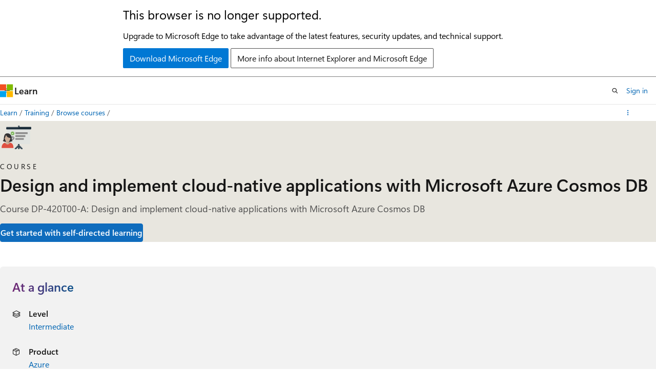

--- FILE ---
content_type: text/html
request_url: https://learn.microsoft.com/en-us/training/courses/dp-420t00?WT.mc_id=Azure_BoM-wwl
body_size: 49689
content:
 <!DOCTYPE html>
		<html
			class="layout layout-single    course show-breadcrumb default-focus"
			lang="en-us"
			dir="ltr"
			data-authenticated="false"
			data-auth-status-determined="false"
			data-target="docs"
			x-ms-format-detection="none"
		>
			
		<head>
			<title>Course DP-420T00-A: Design and implement cloud-native applications with Microsoft Azure Cosmos DB - Training | Microsoft Learn</title>
			<meta charset="utf-8" />
			<meta name="viewport" content="width=device-width, initial-scale=1.0" />
			<meta name="color-scheme" content="light dark" />

			<meta name="description" content="Course DP-420T00-A: Design and implement cloud-native applications with Microsoft Azure Cosmos DB" />
			<link rel="canonical" href="https://learn.microsoft.com/en-us/training/courses/dp-420t00" /> 

			<!-- Non-customizable open graph and sharing-related metadata -->
			<meta name="twitter:card" content="summary_large_image" />
			<meta name="twitter:site" content="@MicrosoftLearn" />
			<meta property="og:type" content="website" />
			<meta property="og:image:alt" content="Microsoft Learn" />
			<meta property="og:image" content="https://learn.microsoft.com/en-us/media/open-graph-image.png" />
			<!-- Page specific open graph and sharing-related metadata -->
			<meta property="og:title" content="Course DP-420T00-A: Design and implement cloud-native applications with Microsoft Azure Cosmos DB - Training" />
			<meta property="og:url" content="https://learn.microsoft.com/en-us/training/courses/dp-420t00" />
			<meta property="og:description" content="Course DP-420T00-A: Design and implement cloud-native applications with Microsoft Azure Cosmos DB" />
			<meta name="platform_id" content="17aa3665-539e-57e2-9b40-3443f10cbb86" /> 
			<meta name="locale" content="en-us" />
			  
			<meta name="uhfHeaderId" content="MSDocsHeader-Learn" />

			<meta name="page_type" content="learn" />

			<!--page specific meta tags-->
			

			<!-- custom meta tags -->
			
		<meta name="uid" content="course.dp-420t00" />
	
		<meta name="courseNumber" content="DP-420T00" />
	
		<meta name="hoursToComplete" content="96" />
	
		<meta name="schema" content="Course" />
	
		<meta name="breadcrumb_path" content="/breadcrumb/toc.json" />
	
		<meta name="feedback_system" content="None" />
	
		<meta name="iltScheduling" content="false" />
	
		<meta name="author" content="alexbuckgit" />
	
		<meta name="document_id" content="86f63748-427d-3b71-7a40-9f4d4eec382b" />
	
		<meta name="document_version_independent_id" content="86f63748-427d-3b71-7a40-9f4d4eec382b" />
	
		<meta name="updated_at" content="2025-11-20T20:06:00Z" />
	
		<meta name="original_content_git_url" content="https://github.com/MicrosoftDocs/learn-certs-pr/blob/live/training/courses/dp-420t00.yml" />
	
		<meta name="gitcommit" content="https://github.com/MicrosoftDocs/learn-certs-pr/blob/43e0bf3ad6db41c82758540e06675f695d287182/training/courses/dp-420t00.yml" />
	
		<meta name="git_commit_id" content="43e0bf3ad6db41c82758540e06675f695d287182" />
	
		<meta name="site_name" content="Docs" />
	
		<meta name="depot_name" content="MSDN.courses" />
	
		<meta name="page_kind" content="course" />
	
		<meta name="learn_item" content="learn.wwl.get-started-azure-cosmos-db-sql-api" />
	
		<meta name="learn_item" content="learn.wwl.plan-implement-azure-cosmos-db-sql-api" />
	
		<meta name="learn_item" content="learn.wwl.connect-to-azure-cosmos-db-sql-api-sdk" />
	
		<meta name="learn_item" content="learn.wwl.access-manage-data-azure-cosmos-db-sql-api-sdks" />
	
		<meta name="learn_item" content="learn.wwl.execute-queries-azure-cosmos-db-sql-api" />
	
		<meta name="learn_item" content="learn.wwl.define-implement-indexing-strategy-cosmos-db-sql-api" />
	
		<meta name="learn_item" content="learn.wwl.integrate-azure-cosmos-db-sql-api-azure-services" />
	
		<meta name="learn_item" content="learn.wwl.implement-modeling-partitioning-azure-cosmos-db-sql-api" />
	
		<meta name="learn_item" content="learn.wwl.design-implement-replication-strategy-cosmos-db-sql-api" />
	
		<meta name="learn_item" content="learn.wwl.optimize-query-performance-azure-cosmos-db-sql-api" />
	
		<meta name="learn_item" content="learn.wwl.monitor-troubleshoot-azure-cosmos-db-sql-api-solution" />
	
		<meta name="learn_item" content="learn.wwl.manage-cosmos-db-sql-api-solution-using-devops-practices" />
	
		<meta name="learn_item" content="learn.wwl.create-server-side-programming-azure-cosmos-db-sql-api" />
	
		<meta name="feedback_product_url" content="" />
	
		<meta name="feedback_help_link_type" content="" />
	
		<meta name="feedback_help_link_url" content="" />
	
		<meta name="asset_id" content="courses/dp-420t00" />
	
		<meta name="moniker_range_name" content="" />
	
		<meta name="item_type" content="Content" />
	
		<meta name="source_path" content="training/courses/dp-420t00.yml" />
	
		<meta name="github_feedback_content_git_url" content="https://github.com/MicrosoftDocs/learn-certs-pr/blob/live/training/courses/dp-420t00.yml" />
	 
		<meta name="cmProducts" content="https://authoring-docs-microsoft.poolparty.biz/devrel/cd668c2f-f5b3-4573-8ad1-019570e3e2db" data-source="generated" />
	
		<meta name="spProducts" content="https://authoring-docs-microsoft.poolparty.biz/devrel/cc82e69d-afbe-4554-9f4c-6705fc860c42" data-source="generated" />
	

			<!-- assets and js globals -->
			
			<link rel="stylesheet" href="/static/assets/0.4.03301.7415-7dd881c1/styles/site-ltr.css" />
			
			
			<script src="https://wcpstatic.microsoft.com/mscc/lib/v2/wcp-consent.js"></script>
			<script src="https://js.monitor.azure.com/scripts/c/ms.jsll-4.min.js"></script>
			<script src="/_themes/docs.theme/master/en-us/_themes/global/deprecation.js"></script>

			<!-- msdocs global object -->
			<script id="msdocs-script">
		var msDocs = {
  "environment": {
    "accessLevel": "online",
    "azurePortalHostname": "portal.azure.com",
    "reviewFeatures": false,
    "supportLevel": "production",
    "systemContent": true,
    "siteName": "learn",
    "legacyHosting": false
  },
  "data": {
    "contentLocale": "en-us",
    "contentDir": "ltr",
    "userLocale": "en-us",
    "userDir": "ltr",
    "pageTemplate": "Course",
    "brand": "",
    "context": {},
    "standardFeedback": false,
    "showFeedbackReport": false,
    "feedbackHelpLinkType": "",
    "feedbackHelpLinkUrl": "",
    "feedbackSystem": "None",
    "feedbackGitHubRepo": "",
    "feedbackProductUrl": "",
    "extendBreadcrumb": true,
    "isEditDisplayable": false,
    "isPrivateUnauthorized": false,
    "hideViewSource": false,
    "isPermissioned": false,
    "hasRecommendations": false,
    "contributors": [
      {
        "name": "wwlpublish",
        "url": "https://github.com/wwlpublish"
      },
      {
        "name": "bipach",
        "url": "https://github.com/bipach"
      }
    ]
  },
  "functions": {}
};;
	</script>

			<!-- base scripts, msdocs global should be before this -->
			
				<script src="/static/assets/0.4.03301.7415-7dd881c1/scripts/en-us/index-learner-experience.js"></script>
			
			

			<!-- json-ld -->
			
		</head>
	
			<body
				id="body"
				data-bi-name="body"
				class="layout-body "
				lang="en-us"
				dir="ltr"
			>
				<header class="layout-body-header">
		<div class="header-holder has-default-focus">
			
		<a
			href="#main"
			
			style="z-index: 1070"
			class="outline-color-text visually-hidden-until-focused position-fixed inner-focus focus-visible top-0 left-0 right-0 padding-xs text-align-center background-color-body"
			
		>
			Skip to main content
		</a>
	

			<div hidden id="cookie-consent-holder" data-test-id="cookie-consent-container"></div>
			<!-- Unsupported browser warning -->
			<div
				id="unsupported-browser"
				style="background-color: white; color: black; padding: 16px; border-bottom: 1px solid grey;"
				hidden
			>
				<div style="max-width: 800px; margin: 0 auto;">
					<p style="font-size: 24px">This browser is no longer supported.</p>
					<p style="font-size: 16px; margin-top: 16px;">
						Upgrade to Microsoft Edge to take advantage of the latest features, security updates, and technical support.
					</p>
					<div style="margin-top: 12px;">
						<a
							href="https://go.microsoft.com/fwlink/p/?LinkID=2092881 "
							style="background-color: #0078d4; border: 1px solid #0078d4; color: white; padding: 6px 12px; border-radius: 2px; display: inline-block;"
						>
							Download Microsoft Edge
						</a>
						<a
							href="https://learn.microsoft.com/en-us/lifecycle/faq/internet-explorer-microsoft-edge"
							style="background-color: white; padding: 6px 12px; border: 1px solid #505050; color: #171717; border-radius: 2px; display: inline-block;"
						>
							More info about Internet Explorer and Microsoft Edge
						</a>
					</div>
				</div>
			</div>
			<!-- site header -->
			<header
				id="ms--site-header"
				data-test-id="site-header-wrapper"
				role="banner"
				itemscope="itemscope"
				itemtype="http://schema.org/Organization"
			>
				<div
					id="ms--mobile-nav"
					class="site-header display-none-tablet padding-inline-none gap-none"
					data-bi-name="mobile-header"
					data-test-id="mobile-header"
				></div>
				<div
					id="ms--primary-nav"
					class="site-header display-none display-flex-tablet"
					data-bi-name="L1-header"
					data-test-id="primary-header"
				></div>
				<div
					id="ms--secondary-nav"
					class="site-header display-none display-flex-tablet"
					data-bi-name="L2-header"
					data-test-id="secondary-header"
					
				></div>
			</header>
			
		<!-- banner -->
		<div data-banner>
			<div id="disclaimer-holder"></div>
			
		</div>
		<!-- banner end -->
	
		</div>
	</header>
				 

				<main
					id="main"
					role="main"
					class="layout-body-main "
					data-bi-name="content"
					lang="en-us"
					dir="ltr"
				>
					
			<div
				data-main-column
				class=""
			>
				<div class="">
					
		<div id="article-header" class="background-color-body display-none-print">
			<div class="display-flex align-items-center justify-content-space-between uhf-container">
				
		<details
			id="article-header-breadcrumbs-overflow-popover"
			class="popover"
			data-for="article-header-breadcrumbs"
		>
			<summary
				class="button button-clear button-primary button-sm inner-focus"
				aria-label="All breadcrumbs"
			>
				<span class="icon">
					<span class="docon docon-more"></span>
				</span>
			</summary>
			<div id="article-header-breadcrumbs-overflow" class="popover-content padding-none"></div>
		</details>

		<bread-crumbs
			id="article-header-breadcrumbs"
			role="group"
			aria-label="Breadcrumbs"
			data-test-id="article-header-breadcrumbs"
			class="overflow-hidden flex-grow-1 margin-right-sm margin-right-md-tablet margin-right-lg-desktop margin-left-negative-xxs padding-left-xxs"
		></bread-crumbs>
	 
		<div
			id="article-header-page-actions"
			class="opacity-none margin-left-auto display-flex flex-wrap-no-wrap align-items-stretch"
		>
			  

			<details class="popover popover-right" id="article-header-page-actions-overflow">
				<summary
					class="justify-content-flex-start button button-clear button-sm button-primary inner-focus"
					aria-label="More actions"
					title="More actions"
				>
					<span class="icon" aria-hidden="true">
						<span class="docon docon-more-vertical"></span>
					</span>
				</summary>
				<div class="popover-content">
					 
		<a
			id="lang-link-overflow"
			class="button-sm inner-focus button button-clear button-block justify-content-flex-start text-align-left"
			data-bi-name="language-toggle"
			data-page-action-item="overflow-all"
			data-check-hidden="true"
			data-read-in-link
			href="#"
			hidden
		>
			<span class="icon" aria-hidden="true" data-read-in-link-icon>
				<span class="docon docon-locale-globe"></span>
			</span>
			<span data-read-in-link-text>Read in English</span>
		</a>
	 
		<button
			type="button"
			class="collection button button-clear button-sm button-block justify-content-flex-start text-align-left inner-focus"
			data-list-type="collection"
			data-bi-name="collection"
			data-page-action-item="overflow-all"
			data-check-hidden="true"
			data-popover-close
		>
			<span class="icon" aria-hidden="true">
				<span class="docon docon-circle-addition"></span>
			</span>
			<span class="collection-status">Add</span>
		</button>
	
					
		<button
			type="button"
			class="collection button button-block button-clear button-sm justify-content-flex-start text-align-left inner-focus"
			data-list-type="plan"
			data-bi-name="plan"
			data-page-action-item="overflow-all"
			data-check-hidden="true"
			data-popover-close
			hidden
		>
			<span class="icon" aria-hidden="true">
				<span class="docon docon-circle-addition"></span>
			</span>
			<span class="plan-status">Add to plan</span>
		</button>
	  
					 
				</div>
			</details>
		</div>
	
			</div>
		</div>
	 
					<div data-page-content class=""><section id="course-hero" class="hero hero-sm hero-image background-color-body-accent gradient-border-right gradient-border-body-accent margin-bottom-lg" style="
		--hero-background-image-light: url('/training/media/training/hero/training_hero_300px_light.png');
		--hero-background-image-dark: url('/training/media/training/hero/training_hero_300px_dark.png');
	">
	<div class="hero-content">
		<div class="margin-right-xs-tablet margin-bottom-xs">
			<figure class="image is-64x64">
				<img role="presentation" class="object-fit-contain" src="
							/media/learn/certification/course.svg
" alt="" data-linktype="relative-path">
			</figure>
		</div>
		<div>
			<p class="supertitle is-spaced font-size-sm letter-spacing-wide is-uppercase margin-bottom-xxs">
				Course
			</p>
			<h1 class="title is-2 is-responsive margin-bottom-xs">Design and implement cloud-native applications with Microsoft Azure Cosmos DB</h1>
					<p class="color-text-subtle font-size-lg margin-bottom-xs">
						Course DP-420T00-A: Design and implement cloud-native applications with Microsoft Azure Cosmos DB
					</p>
			<div class="buttons">
					<a data-bi-name="get-started-self-directed-learning" class="button button-filled button-primary" href="#course-syllabus" data-linktype="self-bookmark">
						Get started with self-directed learning
					</a>
			</div>
		</div>
	</div>
</section>
<section class="modular-content-container padding-inline-xs margin-bottom-lg">
<div id="at-a-glance" class="padding-sm background-color-body-medium border-radius-lg">
	<h2 class="title is-4 gradient-text-purple-blue display-inline-block has-line-height-reset">
		At a glance
	</h2>
	<ul class="columns is-multiline">
<li class=" column is-half">
	<div class="media">
		<div class="media-left">
			<span class="icon">
				<span class="docon docon-dial-shape1" aria-hidden="true"></span>
			</span>
		</div>
		<div class="media-content">
			<p class="list-label is-capitalized font-weight-semibold">
				Level
			</p>
			<div class="list-container is-comma-delimited ">

							<a class="browse-page-link" href="/en-us/training/browse/?levels=intermediate&amp;resource_type=course" data-linktype="absolute-path">Intermediate</a>


			</div>
		</div>
	</div>
</li>
<li class=" column is-half">
	<div class="media">
		<div class="media-left">
			<span class="icon">
				<span class="docon docon-product" aria-hidden="true"></span>
			</span>
		</div>
		<div class="media-content">
			<p class="list-label is-capitalized font-weight-semibold">
				Product
			</p>
			<div class="list-container is-comma-delimited ">

							<a class="browse-page-link" href="/en-us/training/browse/?products=azure&amp;resource_type=course" data-linktype="absolute-path">Azure</a>


			</div>
		</div>
	</div>
</li>
<li class=" column is-half">
	<div class="media">
		<div class="media-left">
			<span class="icon">
				<span class="docon docon-contact" aria-hidden="true"></span>
			</span>
		</div>
		<div class="media-content">
			<p class="list-label is-capitalized font-weight-semibold">
				Role
			</p>
			<div class="list-container is-comma-delimited ">

							<a class="browse-page-link" href="/en-us/training/browse/?roles=developer&amp;resource_type=course" data-linktype="absolute-path">Developer</a>


			</div>
		</div>
	</div>
</li>
<li class=" column is-half">
	<div class="media">
		<div class="media-left">
			<span class="icon">
				<span class="docon docon-localize-language" aria-hidden="true"></span>
			</span>
		</div>
		<div class="media-content">
			<p class="list-label is-capitalized font-weight-semibold">
				Languages
			</p>
			<div class="list-container is-comma-delimited ">


							<span class="browse-page-link">English</span>


							<span class="browse-page-link">Chinese (Simplified)</span>


							<span class="browse-page-link">Japanese</span>

			</div>
		</div>
	</div>
</li>
<li class=" column is-half">
	<div class="media">
		<div class="media-left">
			<span class="icon">
				<span class="docon docon-clock" aria-hidden="true"></span>
			</span>
		</div>
		<div class="media-content">
			<p class="list-label is-capitalized font-weight-semibold">
				Course Duration
			</p>
			<div class="list-container is-comma-delimited ">


							<span class="">4 days</span>

			</div>
		</div>
	</div>
</li>
<li data-test-id="related-certifications-link-list-item" class=" column is-half">
	<div class="media">
		<div class="media-left">
			<span class="icon">
				<span class="docon docon-code-notebook" aria-hidden="true"></span>
			</span>
		</div>
		<div class="media-content">
			<p class="list-label is-capitalized font-weight-semibold">
				Related certifications
			</p>
			<div class="list-container is-comma-delimited ">



							<span class="">
								<a href="/en-us/credentials/certifications/azure-cosmos-db-developer-specialty/" data-linktype="absolute-path">Microsoft Certified: Azure Cosmos DB Developer Specialty</a>
							</span>
			</div>
		</div>
	</div>
</li>
	</ul>
</div>
<div id="partner-and-code-container" class="text-align-center padding-block-md background-color-secondary-light" hidden="">
	<div id="request-code-achievement-container" hidden="">
		<p class="margin-bottom-xxs"><strong>Achievement Code</strong></p>
		<p class="margin-bottom-xs">Would you like to request an achievement code?</p>
		<button class="button button-clear button-sm border" data-bi-name="request-achievement-code" data-show-modal="">Request achievement code</button>
	</div>
</div>
</section>
<section class="modular-content-container padding-inline-xs margin-bottom-lg">
	<h2 class="margin-bottom-xxs font-size-h3 gradient-text-purple-blue display-inline-block">Overview</h2>
	<div class="content"><p>This course teaches developers how to create application using the NoSQL API and SDK for Azure Cosmos DB. Students will learn how to write efficient queries, create indexing policies, manage and provisioned resources, and perform common operations with the SDK.</p>
<h4 id="audience-profile">Audience Profile</h4>
<p>Software engineers tasked with authoring cloud-native solutions that leverage Azure Cosmos DB for NoSQL and its various SDKs. They are familiar with C#, Python, Java, or JavaScript. They also have experience writing code that interacts with a SQL or NoSQL database platform.</p>
</div>
</section>
	<div id="skill-badge-list-container">
		<div class="modular-content-container padding-inline-xs margin-bottom-lg">
<div id="skill-badge-list-section">
	<h3 class="title is-5">Skills earned upon completion</h3>
	<ul id="skill-badge-list">
		<li class="display-inline">
			<a class="button button-sm line-clamp-1 display-inline-block-tablet is-loading" href="#" data-linktype="self-bookmark">
				<span>Loading...</span>
			</a>
		</li>
		<li class="display-inline">
			<a class="button button-sm line-clamp-1 display-inline-block-tablet is-loading" href="#" data-linktype="self-bookmark">
				<span>Loading...</span>
			</a>
		</li>
		<li class="display-inline">
			<a class="button button-sm line-clamp-1 display-inline-block-tablet is-loading" href="#" data-linktype="self-bookmark">
				<span>Loading...</span>
			</a>
		</li>
	</ul>
</div>
		</div>
	</div>
	<section id="course-syllabus" class="modular-content-container padding-inline-xs margin-bottom-lg">
		<h2 class="margin-bottom-xxs font-size-h3 gradient-text-purple-blue display-inline-block">Course Syllabus</h2>
		<p>You can prepare in instructor-led training or self-paced study</p>
<div id="study-guide">
	<div class="level margin-none padding-bottom-sm">
		<div class="level-left margin-none padding-none">
			<div class="level-item flex-shrink-1 justify-content-flex-start has-line-height-reset">
				
			</div>
		</div>
		<div class="level-right authenticated margin-top-xxs margin-top-none-tablet">
			<div class="level-item justify-content-flex-start">
				<label id="hide-completed-study-guide-label" class="checkbox checkbox-sm is-hidden authenticated">
					<input id="study-guide-section-hide-completed" type="checkbox">
					<span class="checkbox-check" role="presentation"></span>
					<span class="checkbox-text font-weight-semibold">Hide completed</span>
				</label>
			</div>
		</div>
	</div>
	<div class="padding-bottom-none margin-bottom-xxs">
		<ul id="study-guide-list" aria-live="polite" aria-relevant="additions" data-learn-type="path" class="grid is-horizontal margin-left-none">
			<li class="grid-item margin-bottom-sm ">
				<article class="card border-color-accent border-left-lg has-loading-skeleton" aria-label="Learning Paths" data-learn-uid="learn.wwl.get-started-azure-cosmos-db-sql-api">
					<div class="card-template">
						<p class="card-supertitle"></p>
						<button class="card-title link-button"></button>
						<img aria-hidden="true" class="card-template-icon" src="">
						<div class="card-template-detail">
							<ul class="card-content-metadata margin-top-xxs has-bullets" id="">
								<li class="margin-bottom-none margin-bottom-xxs-tablet">
								</li>
							</ul>
							<ul class="metadata page-metadata font-size-xs" id="learn.wwl.get-started-azure-cosmos-db-sql-api_tags">
								<li></li>
								<li></li>
								<li></li>
							</ul>
						</div>
						<p class="margin-top-xxs">
							<button class="start-learn-path button button-sm button-primary button-filled" data-bi-name="study-guide-start">
								<span>Start course</span>
							</button>
						</p>
					</div>
					<div class="card-footer">
						<div class="card-footer-item is-hidden">
							<progress class="progress-bar progress-bar-success" value="0" max="100"></progress><span class="progress-label"></span>
						</div>
						<div class="card-footer-item">
							<div class="buttons">
								<button class="button button-clear button-sm"></button>
								<button class="button button-primary button-filled button-sm" type="button"></button>
							</div>
						</div>
					</div>
				</article>
			</li>
			<li class="grid-item margin-bottom-sm ">
				<article class="card border-color-accent border-left-lg has-loading-skeleton" aria-label="Learning Paths" data-learn-uid="learn.wwl.plan-implement-azure-cosmos-db-sql-api">
					<div class="card-template">
						<p class="card-supertitle"></p>
						<button class="card-title link-button"></button>
						<img aria-hidden="true" class="card-template-icon" src="">
						<div class="card-template-detail">
							<ul class="card-content-metadata margin-top-xxs has-bullets" id="">
								<li class="margin-bottom-none margin-bottom-xxs-tablet">
								</li>
							</ul>
							<ul class="metadata page-metadata font-size-xs" id="learn.wwl.plan-implement-azure-cosmos-db-sql-api_tags">
								<li></li>
								<li></li>
								<li></li>
							</ul>
						</div>
						<p class="margin-top-xxs">
							<button class="start-learn-path button button-sm button-primary button-filled" data-bi-name="study-guide-start">
								<span>Start course</span>
							</button>
						</p>
					</div>
					<div class="card-footer">
						<div class="card-footer-item is-hidden">
							<progress class="progress-bar progress-bar-success" value="0" max="100"></progress><span class="progress-label"></span>
						</div>
						<div class="card-footer-item">
							<div class="buttons">
								<button class="button button-clear button-sm"></button>
								<button class="button button-primary button-filled button-sm" type="button"></button>
							</div>
						</div>
					</div>
				</article>
			</li>
			<li class="grid-item margin-bottom-sm ">
				<article class="card border-color-accent border-left-lg has-loading-skeleton" aria-label="Learning Paths" data-learn-uid="learn.wwl.connect-to-azure-cosmos-db-sql-api-sdk">
					<div class="card-template">
						<p class="card-supertitle"></p>
						<button class="card-title link-button"></button>
						<img aria-hidden="true" class="card-template-icon" src="">
						<div class="card-template-detail">
							<ul class="card-content-metadata margin-top-xxs has-bullets" id="">
								<li class="margin-bottom-none margin-bottom-xxs-tablet">
								</li>
							</ul>
							<ul class="metadata page-metadata font-size-xs" id="learn.wwl.connect-to-azure-cosmos-db-sql-api-sdk_tags">
								<li></li>
								<li></li>
								<li></li>
							</ul>
						</div>
						<p class="margin-top-xxs">
							<button class="start-learn-path button button-sm button-primary button-filled" data-bi-name="study-guide-start">
								<span>Start course</span>
							</button>
						</p>
					</div>
					<div class="card-footer">
						<div class="card-footer-item is-hidden">
							<progress class="progress-bar progress-bar-success" value="0" max="100"></progress><span class="progress-label"></span>
						</div>
						<div class="card-footer-item">
							<div class="buttons">
								<button class="button button-clear button-sm"></button>
								<button class="button button-primary button-filled button-sm" type="button"></button>
							</div>
						</div>
					</div>
				</article>
			</li>
			<li class="grid-item margin-bottom-sm ">
				<article class="card border-color-accent border-left-lg has-loading-skeleton" aria-label="Learning Paths" data-learn-uid="learn.wwl.access-manage-data-azure-cosmos-db-sql-api-sdks">
					<div class="card-template">
						<p class="card-supertitle"></p>
						<button class="card-title link-button"></button>
						<img aria-hidden="true" class="card-template-icon" src="">
						<div class="card-template-detail">
							<ul class="card-content-metadata margin-top-xxs has-bullets" id="">
								<li class="margin-bottom-none margin-bottom-xxs-tablet">
								</li>
							</ul>
							<ul class="metadata page-metadata font-size-xs" id="learn.wwl.access-manage-data-azure-cosmos-db-sql-api-sdks_tags">
								<li></li>
								<li></li>
								<li></li>
							</ul>
						</div>
						<p class="margin-top-xxs">
							<button class="start-learn-path button button-sm button-primary button-filled" data-bi-name="study-guide-start">
								<span>Start course</span>
							</button>
						</p>
					</div>
					<div class="card-footer">
						<div class="card-footer-item is-hidden">
							<progress class="progress-bar progress-bar-success" value="0" max="100"></progress><span class="progress-label"></span>
						</div>
						<div class="card-footer-item">
							<div class="buttons">
								<button class="button button-clear button-sm"></button>
								<button class="button button-primary button-filled button-sm" type="button"></button>
							</div>
						</div>
					</div>
				</article>
			</li>
			<li class="grid-item margin-bottom-sm ">
				<article class="card border-color-accent border-left-lg has-loading-skeleton" aria-label="Learning Paths" data-learn-uid="learn.wwl.execute-queries-azure-cosmos-db-sql-api">
					<div class="card-template">
						<p class="card-supertitle"></p>
						<button class="card-title link-button"></button>
						<img aria-hidden="true" class="card-template-icon" src="">
						<div class="card-template-detail">
							<ul class="card-content-metadata margin-top-xxs has-bullets" id="">
								<li class="margin-bottom-none margin-bottom-xxs-tablet">
								</li>
							</ul>
							<ul class="metadata page-metadata font-size-xs" id="learn.wwl.execute-queries-azure-cosmos-db-sql-api_tags">
								<li></li>
								<li></li>
								<li></li>
							</ul>
						</div>
						<p class="margin-top-xxs">
							<button class="start-learn-path button button-sm button-primary button-filled" data-bi-name="study-guide-start">
								<span>Start course</span>
							</button>
						</p>
					</div>
					<div class="card-footer">
						<div class="card-footer-item is-hidden">
							<progress class="progress-bar progress-bar-success" value="0" max="100"></progress><span class="progress-label"></span>
						</div>
						<div class="card-footer-item">
							<div class="buttons">
								<button class="button button-clear button-sm"></button>
								<button class="button button-primary button-filled button-sm" type="button"></button>
							</div>
						</div>
					</div>
				</article>
			</li>
			<li class="grid-item margin-bottom-sm expandable">
				<article class="card border-color-accent border-left-lg has-loading-skeleton" aria-label="Learning Paths" data-learn-uid="learn.wwl.define-implement-indexing-strategy-cosmos-db-sql-api">
					<div class="card-template">
						<p class="card-supertitle"></p>
						<button class="card-title link-button"></button>
						<img aria-hidden="true" class="card-template-icon" src="">
						<div class="card-template-detail">
							<ul class="card-content-metadata margin-top-xxs has-bullets" id="">
								<li class="margin-bottom-none margin-bottom-xxs-tablet">
								</li>
							</ul>
							<ul class="metadata page-metadata font-size-xs" id="learn.wwl.define-implement-indexing-strategy-cosmos-db-sql-api_tags">
								<li></li>
								<li></li>
								<li></li>
							</ul>
						</div>
						<p class="margin-top-xxs">
							<button class="start-learn-path button button-sm button-primary button-filled" data-bi-name="study-guide-start">
								<span>Start course</span>
							</button>
						</p>
					</div>
					<div class="card-footer">
						<div class="card-footer-item is-hidden">
							<progress class="progress-bar progress-bar-success" value="0" max="100"></progress><span class="progress-label"></span>
						</div>
						<div class="card-footer-item">
							<div class="buttons">
								<button class="button button-clear button-sm"></button>
								<button class="button button-primary button-filled button-sm" type="button"></button>
							</div>
						</div>
					</div>
				</article>
			</li>
			<li class="grid-item margin-bottom-sm expandable">
				<article class="card border-color-accent border-left-lg has-loading-skeleton" aria-label="Learning Paths" data-learn-uid="learn.wwl.integrate-azure-cosmos-db-sql-api-azure-services">
					<div class="card-template">
						<p class="card-supertitle"></p>
						<button class="card-title link-button"></button>
						<img aria-hidden="true" class="card-template-icon" src="">
						<div class="card-template-detail">
							<ul class="card-content-metadata margin-top-xxs has-bullets" id="">
								<li class="margin-bottom-none margin-bottom-xxs-tablet">
								</li>
							</ul>
							<ul class="metadata page-metadata font-size-xs" id="learn.wwl.integrate-azure-cosmos-db-sql-api-azure-services_tags">
								<li></li>
								<li></li>
								<li></li>
							</ul>
						</div>
						<p class="margin-top-xxs">
							<button class="start-learn-path button button-sm button-primary button-filled" data-bi-name="study-guide-start">
								<span>Start course</span>
							</button>
						</p>
					</div>
					<div class="card-footer">
						<div class="card-footer-item is-hidden">
							<progress class="progress-bar progress-bar-success" value="0" max="100"></progress><span class="progress-label"></span>
						</div>
						<div class="card-footer-item">
							<div class="buttons">
								<button class="button button-clear button-sm"></button>
								<button class="button button-primary button-filled button-sm" type="button"></button>
							</div>
						</div>
					</div>
				</article>
			</li>
			<li class="grid-item margin-bottom-sm expandable">
				<article class="card border-color-accent border-left-lg has-loading-skeleton" aria-label="Learning Paths" data-learn-uid="learn.wwl.implement-modeling-partitioning-azure-cosmos-db-sql-api">
					<div class="card-template">
						<p class="card-supertitle"></p>
						<button class="card-title link-button"></button>
						<img aria-hidden="true" class="card-template-icon" src="">
						<div class="card-template-detail">
							<ul class="card-content-metadata margin-top-xxs has-bullets" id="">
								<li class="margin-bottom-none margin-bottom-xxs-tablet">
								</li>
							</ul>
							<ul class="metadata page-metadata font-size-xs" id="learn.wwl.implement-modeling-partitioning-azure-cosmos-db-sql-api_tags">
								<li></li>
								<li></li>
								<li></li>
							</ul>
						</div>
						<p class="margin-top-xxs">
							<button class="start-learn-path button button-sm button-primary button-filled" data-bi-name="study-guide-start">
								<span>Start course</span>
							</button>
						</p>
					</div>
					<div class="card-footer">
						<div class="card-footer-item is-hidden">
							<progress class="progress-bar progress-bar-success" value="0" max="100"></progress><span class="progress-label"></span>
						</div>
						<div class="card-footer-item">
							<div class="buttons">
								<button class="button button-clear button-sm"></button>
								<button class="button button-primary button-filled button-sm" type="button"></button>
							</div>
						</div>
					</div>
				</article>
			</li>
			<li class="grid-item margin-bottom-sm expandable">
				<article class="card border-color-accent border-left-lg has-loading-skeleton" aria-label="Learning Paths" data-learn-uid="learn.wwl.design-implement-replication-strategy-cosmos-db-sql-api">
					<div class="card-template">
						<p class="card-supertitle"></p>
						<button class="card-title link-button"></button>
						<img aria-hidden="true" class="card-template-icon" src="">
						<div class="card-template-detail">
							<ul class="card-content-metadata margin-top-xxs has-bullets" id="">
								<li class="margin-bottom-none margin-bottom-xxs-tablet">
								</li>
							</ul>
							<ul class="metadata page-metadata font-size-xs" id="learn.wwl.design-implement-replication-strategy-cosmos-db-sql-api_tags">
								<li></li>
								<li></li>
								<li></li>
							</ul>
						</div>
						<p class="margin-top-xxs">
							<button class="start-learn-path button button-sm button-primary button-filled" data-bi-name="study-guide-start">
								<span>Start course</span>
							</button>
						</p>
					</div>
					<div class="card-footer">
						<div class="card-footer-item is-hidden">
							<progress class="progress-bar progress-bar-success" value="0" max="100"></progress><span class="progress-label"></span>
						</div>
						<div class="card-footer-item">
							<div class="buttons">
								<button class="button button-clear button-sm"></button>
								<button class="button button-primary button-filled button-sm" type="button"></button>
							</div>
						</div>
					</div>
				</article>
			</li>
			<li class="grid-item margin-bottom-sm expandable">
				<article class="card border-color-accent border-left-lg has-loading-skeleton" aria-label="Learning Paths" data-learn-uid="learn.wwl.optimize-query-performance-azure-cosmos-db-sql-api">
					<div class="card-template">
						<p class="card-supertitle"></p>
						<button class="card-title link-button"></button>
						<img aria-hidden="true" class="card-template-icon" src="">
						<div class="card-template-detail">
							<ul class="card-content-metadata margin-top-xxs has-bullets" id="">
								<li class="margin-bottom-none margin-bottom-xxs-tablet">
								</li>
							</ul>
							<ul class="metadata page-metadata font-size-xs" id="learn.wwl.optimize-query-performance-azure-cosmos-db-sql-api_tags">
								<li></li>
								<li></li>
								<li></li>
							</ul>
						</div>
						<p class="margin-top-xxs">
							<button class="start-learn-path button button-sm button-primary button-filled" data-bi-name="study-guide-start">
								<span>Start course</span>
							</button>
						</p>
					</div>
					<div class="card-footer">
						<div class="card-footer-item is-hidden">
							<progress class="progress-bar progress-bar-success" value="0" max="100"></progress><span class="progress-label"></span>
						</div>
						<div class="card-footer-item">
							<div class="buttons">
								<button class="button button-clear button-sm"></button>
								<button class="button button-primary button-filled button-sm" type="button"></button>
							</div>
						</div>
					</div>
				</article>
			</li>
			<li class="grid-item margin-bottom-sm expandable">
				<article class="card border-color-accent border-left-lg has-loading-skeleton" aria-label="Learning Paths" data-learn-uid="learn.wwl.monitor-troubleshoot-azure-cosmos-db-sql-api-solution">
					<div class="card-template">
						<p class="card-supertitle"></p>
						<button class="card-title link-button"></button>
						<img aria-hidden="true" class="card-template-icon" src="">
						<div class="card-template-detail">
							<ul class="card-content-metadata margin-top-xxs has-bullets" id="">
								<li class="margin-bottom-none margin-bottom-xxs-tablet">
								</li>
							</ul>
							<ul class="metadata page-metadata font-size-xs" id="learn.wwl.monitor-troubleshoot-azure-cosmos-db-sql-api-solution_tags">
								<li></li>
								<li></li>
								<li></li>
							</ul>
						</div>
						<p class="margin-top-xxs">
							<button class="start-learn-path button button-sm button-primary button-filled" data-bi-name="study-guide-start">
								<span>Start course</span>
							</button>
						</p>
					</div>
					<div class="card-footer">
						<div class="card-footer-item is-hidden">
							<progress class="progress-bar progress-bar-success" value="0" max="100"></progress><span class="progress-label"></span>
						</div>
						<div class="card-footer-item">
							<div class="buttons">
								<button class="button button-clear button-sm"></button>
								<button class="button button-primary button-filled button-sm" type="button"></button>
							</div>
						</div>
					</div>
				</article>
			</li>
			<li class="grid-item margin-bottom-sm expandable">
				<article class="card border-color-accent border-left-lg has-loading-skeleton" aria-label="Learning Paths" data-learn-uid="learn.wwl.manage-cosmos-db-sql-api-solution-using-devops-practices">
					<div class="card-template">
						<p class="card-supertitle"></p>
						<button class="card-title link-button"></button>
						<img aria-hidden="true" class="card-template-icon" src="">
						<div class="card-template-detail">
							<ul class="card-content-metadata margin-top-xxs has-bullets" id="">
								<li class="margin-bottom-none margin-bottom-xxs-tablet">
								</li>
							</ul>
							<ul class="metadata page-metadata font-size-xs" id="learn.wwl.manage-cosmos-db-sql-api-solution-using-devops-practices_tags">
								<li></li>
								<li></li>
								<li></li>
							</ul>
						</div>
						<p class="margin-top-xxs">
							<button class="start-learn-path button button-sm button-primary button-filled" data-bi-name="study-guide-start">
								<span>Start course</span>
							</button>
						</p>
					</div>
					<div class="card-footer">
						<div class="card-footer-item is-hidden">
							<progress class="progress-bar progress-bar-success" value="0" max="100"></progress><span class="progress-label"></span>
						</div>
						<div class="card-footer-item">
							<div class="buttons">
								<button class="button button-clear button-sm"></button>
								<button class="button button-primary button-filled button-sm" type="button"></button>
							</div>
						</div>
					</div>
				</article>
			</li>
			<li class="grid-item margin-bottom-sm expandable">
				<article class="card border-color-accent border-left-lg has-loading-skeleton" aria-label="Learning Paths" data-learn-uid="learn.wwl.create-server-side-programming-azure-cosmos-db-sql-api">
					<div class="card-template">
						<p class="card-supertitle"></p>
						<button class="card-title link-button"></button>
						<img aria-hidden="true" class="card-template-icon" src="">
						<div class="card-template-detail">
							<ul class="card-content-metadata margin-top-xxs has-bullets" id="">
								<li class="margin-bottom-none margin-bottom-xxs-tablet">
								</li>
							</ul>
							<ul class="metadata page-metadata font-size-xs" id="learn.wwl.create-server-side-programming-azure-cosmos-db-sql-api_tags">
								<li></li>
								<li></li>
								<li></li>
							</ul>
						</div>
						<p class="margin-top-xxs">
							<button class="start-learn-path button button-sm button-primary button-filled" data-bi-name="study-guide-start">
								<span>Start course</span>
							</button>
						</p>
					</div>
					<div class="card-footer">
						<div class="card-footer-item is-hidden">
							<progress class="progress-bar progress-bar-success" value="0" max="100"></progress><span class="progress-label"></span>
						</div>
						<div class="card-footer-item">
							<div class="buttons">
								<button class="button button-clear button-sm"></button>
								<button class="button button-primary button-filled button-sm" type="button"></button>
							</div>
						</div>
					</div>
				</article>
			</li>
		</ul>
	</div>
	<button class="button button-primary" aria-controls="study-guide-list" data-title="See more" data-expanded-title="See less" data-test-id="study-guide-list-show-more-button" data-show-more=""><span class="show-more-text">See more</span></button>
</div>
	</section>
</div>
					
				</div>
				
			</div>
		
				</main>
				  <div class="layout-body-footer " data-bi-name="layout-footer">
		<footer
			id="footer"
			data-test-id="footer"
			data-bi-name="footer"
			class="footer-layout has-padding has-default-focus border-top  uhf-container"
			role="contentinfo"
		>
			<div class="display-flex gap-xs flex-wrap-wrap is-full-height padding-right-lg-desktop">
				
		<a
			data-mscc-ic="false"
			href="#"
			data-bi-name="select-locale"
			class="locale-selector-link flex-shrink-0 button button-sm button-clear external-link-indicator"
			id=""
			title=""
			><span class="icon" aria-hidden="true"
				><span class="docon docon-world"></span></span
			><span class="local-selector-link-text">en-us</span></a
		>
	 <div class="ccpa-privacy-link" data-ccpa-privacy-link hidden>
		
		<a
			data-mscc-ic="false"
			href="https://aka.ms/yourcaliforniaprivacychoices"
			data-bi-name="your-privacy-choices"
			class="button button-sm button-clear flex-shrink-0 external-link-indicator"
			id=""
			title=""
			>
		<svg
			xmlns="http://www.w3.org/2000/svg"
			viewBox="0 0 30 14"
			xml:space="preserve"
			height="16"
			width="43"
			aria-hidden="true"
			focusable="false"
		>
			<path
				d="M7.4 12.8h6.8l3.1-11.6H7.4C4.2 1.2 1.6 3.8 1.6 7s2.6 5.8 5.8 5.8z"
				style="fill-rule:evenodd;clip-rule:evenodd;fill:#fff"
			></path>
			<path
				d="M22.6 0H7.4c-3.9 0-7 3.1-7 7s3.1 7 7 7h15.2c3.9 0 7-3.1 7-7s-3.2-7-7-7zm-21 7c0-3.2 2.6-5.8 5.8-5.8h9.9l-3.1 11.6H7.4c-3.2 0-5.8-2.6-5.8-5.8z"
				style="fill-rule:evenodd;clip-rule:evenodd;fill:#06f"
			></path>
			<path
				d="M24.6 4c.2.2.2.6 0 .8L22.5 7l2.2 2.2c.2.2.2.6 0 .8-.2.2-.6.2-.8 0l-2.2-2.2-2.2 2.2c-.2.2-.6.2-.8 0-.2-.2-.2-.6 0-.8L20.8 7l-2.2-2.2c-.2-.2-.2-.6 0-.8.2-.2.6-.2.8 0l2.2 2.2L23.8 4c.2-.2.6-.2.8 0z"
				style="fill:#fff"
			></path>
			<path
				d="M12.7 4.1c.2.2.3.6.1.8L8.6 9.8c-.1.1-.2.2-.3.2-.2.1-.5.1-.7-.1L5.4 7.7c-.2-.2-.2-.6 0-.8.2-.2.6-.2.8 0L8 8.6l3.8-4.5c.2-.2.6-.2.9 0z"
				style="fill:#06f"
			></path>
		</svg>
	
			<span>Your Privacy Choices</span></a
		>
	
	</div>
				<div class="flex-shrink-0">
		<div class="dropdown has-caret-up">
			<button
				data-test-id="theme-selector-button"
				class="dropdown-trigger button button-clear button-sm inner-focus theme-dropdown-trigger"
				aria-controls="{{ themeMenuId }}"
				aria-expanded="false"
				title="Theme"
				data-bi-name="theme"
			>
				<span class="icon">
					<span class="docon docon-sun" aria-hidden="true"></span>
				</span>
				<span>Theme</span>
				<span class="icon expanded-indicator" aria-hidden="true">
					<span class="docon docon-chevron-down-light"></span>
				</span>
			</button>
			<div class="dropdown-menu" id="{{ themeMenuId }}" role="menu">
				<ul class="theme-selector padding-xxs" data-test-id="theme-dropdown-menu">
					<li class="theme display-block">
						<button
							class="button button-clear button-sm theme-control button-block justify-content-flex-start text-align-left"
							data-theme-to="light"
						>
							<span class="theme-light margin-right-xxs">
								<span
									class="theme-selector-icon border display-inline-block has-body-background"
									aria-hidden="true"
								>
									<svg class="svg" xmlns="http://www.w3.org/2000/svg" viewBox="0 0 22 14">
										<rect width="22" height="14" class="has-fill-body-background" />
										<rect x="5" y="5" width="12" height="4" class="has-fill-secondary" />
										<rect x="5" y="2" width="2" height="1" class="has-fill-secondary" />
										<rect x="8" y="2" width="2" height="1" class="has-fill-secondary" />
										<rect x="11" y="2" width="3" height="1" class="has-fill-secondary" />
										<rect x="1" y="1" width="2" height="2" class="has-fill-secondary" />
										<rect x="5" y="10" width="7" height="2" rx="0.3" class="has-fill-primary" />
										<rect x="19" y="1" width="2" height="2" rx="1" class="has-fill-secondary" />
									</svg>
								</span>
							</span>
							<span role="menuitem"> Light </span>
						</button>
					</li>
					<li class="theme display-block">
						<button
							class="button button-clear button-sm theme-control button-block justify-content-flex-start text-align-left"
							data-theme-to="dark"
						>
							<span class="theme-dark margin-right-xxs">
								<span
									class="border theme-selector-icon display-inline-block has-body-background"
									aria-hidden="true"
								>
									<svg class="svg" xmlns="http://www.w3.org/2000/svg" viewBox="0 0 22 14">
										<rect width="22" height="14" class="has-fill-body-background" />
										<rect x="5" y="5" width="12" height="4" class="has-fill-secondary" />
										<rect x="5" y="2" width="2" height="1" class="has-fill-secondary" />
										<rect x="8" y="2" width="2" height="1" class="has-fill-secondary" />
										<rect x="11" y="2" width="3" height="1" class="has-fill-secondary" />
										<rect x="1" y="1" width="2" height="2" class="has-fill-secondary" />
										<rect x="5" y="10" width="7" height="2" rx="0.3" class="has-fill-primary" />
										<rect x="19" y="1" width="2" height="2" rx="1" class="has-fill-secondary" />
									</svg>
								</span>
							</span>
							<span role="menuitem"> Dark </span>
						</button>
					</li>
					<li class="theme display-block">
						<button
							class="button button-clear button-sm theme-control button-block justify-content-flex-start text-align-left"
							data-theme-to="high-contrast"
						>
							<span class="theme-high-contrast margin-right-xxs">
								<span
									class="border theme-selector-icon display-inline-block has-body-background"
									aria-hidden="true"
								>
									<svg class="svg" xmlns="http://www.w3.org/2000/svg" viewBox="0 0 22 14">
										<rect width="22" height="14" class="has-fill-body-background" />
										<rect x="5" y="5" width="12" height="4" class="has-fill-secondary" />
										<rect x="5" y="2" width="2" height="1" class="has-fill-secondary" />
										<rect x="8" y="2" width="2" height="1" class="has-fill-secondary" />
										<rect x="11" y="2" width="3" height="1" class="has-fill-secondary" />
										<rect x="1" y="1" width="2" height="2" class="has-fill-secondary" />
										<rect x="5" y="10" width="7" height="2" rx="0.3" class="has-fill-primary" />
										<rect x="19" y="1" width="2" height="2" rx="1" class="has-fill-secondary" />
									</svg>
								</span>
							</span>
							<span role="menuitem"> High contrast </span>
						</button>
					</li>
				</ul>
			</div>
		</div>
	</div>
			</div>
			<ul class="links" data-bi-name="footerlinks">
				<li class="manage-cookies-holder" hidden=""></li>
				<li>
		
		<a
			data-mscc-ic="false"
			href="https://learn.microsoft.com/en-us/principles-for-ai-generated-content"
			data-bi-name="aiDisclaimer"
			class=" external-link-indicator"
			id=""
			title=""
			>AI Disclaimer</a
		>
	
	</li><li>
		
		<a
			data-mscc-ic="false"
			href="https://learn.microsoft.com/en-us/previous-versions/"
			data-bi-name="archivelink"
			class=" external-link-indicator"
			id=""
			title=""
			>Previous Versions</a
		>
	
	</li> <li>
		
		<a
			data-mscc-ic="false"
			href="https://techcommunity.microsoft.com/t5/microsoft-learn-blog/bg-p/MicrosoftLearnBlog"
			data-bi-name="bloglink"
			class=" external-link-indicator"
			id=""
			title=""
			>Blog</a
		>
	
	</li> <li>
		
		<a
			data-mscc-ic="false"
			href="https://learn.microsoft.com/en-us/contribute"
			data-bi-name="contributorGuide"
			class=" external-link-indicator"
			id=""
			title=""
			>Contribute</a
		>
	
	</li><li>
		
		<a
			data-mscc-ic="false"
			href="https://go.microsoft.com/fwlink/?LinkId=521839"
			data-bi-name="privacy"
			class=" external-link-indicator"
			id=""
			title=""
			>Privacy</a
		>
	
	</li><li>
		
		<a
			data-mscc-ic="false"
			href="https://learn.microsoft.com/en-us/legal/termsofuse"
			data-bi-name="termsofuse"
			class=" external-link-indicator"
			id=""
			title=""
			>Terms of Use</a
		>
	
	</li><li>
		
		<a
			data-mscc-ic="false"
			href="https://www.microsoft.com/legal/intellectualproperty/Trademarks/"
			data-bi-name="trademarks"
			class=" external-link-indicator"
			id=""
			title=""
			>Trademarks</a
		>
	
	</li>
				<li>&copy; Microsoft 2026</li>
			</ul>
		</footer>
	</footer>
			</body>
		</html>

--- FILE ---
content_type: image/svg+xml
request_url: https://learn.microsoft.com/en-us/training/achievements/azure-cosmos-db-sql-api-monitor-troubleshoot-solution.svg
body_size: 10625
content:
<svg width="160" height="188" viewBox="0 0 160 188" fill="none" xmlns="http://www.w3.org/2000/svg">
<g clip-path="url(#clip0_626_1521)">
<path d="M79.6779 188C82.7592 187.994 85.7796 187.141 88.4083 185.534L150.384 147.874C153.165 146.11 155.449 143.665 157.019 140.771C158.589 137.876 159.394 134.628 159.356 131.336V56.6207C159.392 53.3283 158.587 50.0812 157.017 47.1871C155.447 44.2929 153.163 41.8476 150.384 40.0829L88.4083 2.4228C85.7749 0.837605 82.7592 0 79.6855 0C76.6118 0 73.5961 0.837605 70.9627 2.4228L8.9876 40.098C6.2045 41.8604 3.91796 44.3048 2.34499 47.1991C0.772021 50.0935 -0.0351786 53.3418 4.1431e-06 56.6358V131.336C-0.0185283 134.119 0.556189 136.874 1.68588 139.418C2.81557 141.962 4.4743 144.236 6.5516 146.089V146.115L70.9627 185.549C73.5884 187.149 76.6032 187.996 79.6779 188V188ZM80.3257 6.95218C82.2776 6.95218 84.7548 8.1651 86.4646 9.20912L147.222 46.4034C150.974 48.6881 153.09 55.2842 153.09 60.0352L152.458 131.336C152.458 136.087 149.259 140.355 145.506 142.64L85.1104 179.021C81.6758 181.109 78.8854 181.109 75.4507 179.021L14.2427 142.549C10.4903 140.265 7.47191 136.072 7.47191 131.336V57.688C7.50442 55.3228 8.11341 53.0013 9.24608 50.9247C10.3787 48.8482 12.0009 47.0792 13.9718 45.7714L74.548 9.20912C76.2577 8.1651 78.3739 6.95218 80.3257 6.95218Z" fill="#F2F1F0"/>
<path fill-rule="evenodd" clip-rule="evenodd" d="M87.5765 10.5328C85.2056 9.05928 82.4697 8.27838 79.6783 8.27838C76.8868 8.27838 74.1509 9.05928 71.7801 10.5328L15.6454 44.8642C13.1193 46.4759 11.047 48.7062 9.625 51.3437C8.203 53.9812 7.47851 56.9382 7.52026 59.9343V128.038C7.48034 131.033 8.20562 133.99 9.62745 136.627C11.0493 139.264 13.1206 141.495 15.6454 143.108L71.7801 177.439C74.1508 178.912 76.8867 179.694 79.6783 179.694C82.4698 179.694 85.2057 178.912 87.5765 177.439L143.711 143.108C146.236 141.495 148.307 139.264 149.729 136.627C151.151 133.99 151.877 131.033 151.837 128.038V59.9343C151.875 56.9388 151.149 53.983 149.727 51.3461C148.305 48.7092 146.234 46.4784 143.711 44.8642L87.5765 10.5328Z" fill="url(#paint0_linear_626_1521)"/>
<path fill-rule="evenodd" clip-rule="evenodd" d="M79.6783 9.75432C81.3615 9.75432 83.2442 10.62 85.311 11.8781L143.777 47.4205C145.668 48.6339 147.218 50.3108 148.278 52.2919C149.339 54.2729 149.875 56.4922 149.837 58.739V129.218C149.875 131.464 149.339 133.684 148.278 135.664C147.218 137.645 145.668 139.322 143.777 140.536L85.312 176.078L85.311 176.079C83.6408 177.218 81.6958 177.889 79.6783 178.022C77.6609 177.889 75.7158 177.218 74.0456 176.079L74.0446 176.078L15.5823 140.538L15.5801 140.537C13.7918 139.573 12.2668 138.186 11.1383 136.497C10.1614 134.894 9.52031 132.679 9.52031 129.218V58.739C9.48157 56.4923 10.018 54.273 11.0785 52.292C12.139 50.311 13.6885 48.6341 15.5797 47.4206L74.0365 11.8835L74.0406 11.8811C76.1244 10.6281 77.9846 9.75432 79.6783 9.75432ZM87.3908 8.46132L145.855 44.0026C148.333 45.5727 150.368 47.7514 151.765 50.3311C153.162 52.9109 153.876 55.8055 153.837 58.7391V129.218C153.876 132.151 153.162 135.046 151.765 137.626C150.368 140.205 148.333 142.384 145.855 143.955L87.3898 179.496C85.0956 181.021 82.4302 181.894 79.6783 182.022C76.9264 181.894 74.261 181.021 71.9667 179.496H71.9658L13.502 143.954L13.4995 143.953C11.1642 142.66 9.18097 140.814 7.72281 138.579C6.12823 135.725 5.36521 132.482 5.52031 129.218V58.739C5.48125 55.8054 6.19436 52.9107 7.59165 50.331C8.98894 47.7512 11.0238 45.5724 13.5022 44.0024L71.9667 8.46067L71.9749 8.45579C74.0655 7.19838 76.7734 5.75433 79.6783 5.75433C82.5645 5.75433 85.2816 7.17741 87.3908 8.46127V8.46132Z" fill="#0078D4"/>
<path opacity="0.2" d="M139.959 132.026L80.4091 166.633L20.4701 132.027L80.0201 97.42L139.959 132.026Z" fill="#003067"/>
<path d="M140.532 120.546L79.81 155.834L18.698 120.551L79.42 85.263L140.532 120.546Z" fill="#1B93EB"/>
<path d="M140.532 120.546L140.52 124.652L79.798 159.94L79.81 155.834L140.532 120.546Z" fill="#1F56A3"/>
<path d="M79.81 155.834L79.798 159.94L18.686 124.657L18.698 120.551L79.81 155.834Z" fill="#0078D4"/>
<path d="M105.605 83.6539L103.907 84.6407C104.377 84.4229 104.896 84.3347 105.412 84.385C105.927 84.4354 106.42 84.6225 106.839 84.9271C107.329 85.2142 107.782 85.5596 108.189 85.9558L109.887 84.9691C109.48 84.5729 109.027 84.2275 108.537 83.9403C108.118 83.6358 107.625 83.4486 107.11 83.3983C106.595 83.3479 106.075 83.4362 105.605 83.6539Z" fill="#E8E8E8"/>
<path d="M126.8 88.975C126.341 88.7045 125.852 88.4893 125.343 88.334C123.945 84.8096 121.474 81.8143 118.279 79.7725C115.953 78.4299 113.847 78.3049 112.325 79.1892L110.627 80.176C112.149 79.2917 114.255 79.4167 116.581 80.7593C119.776 82.8011 122.247 85.7963 123.645 89.3208C124.154 89.4761 124.643 89.6913 125.102 89.9618C126.993 91.1919 128.567 92.8517 129.694 94.8059C130.821 96.7601 131.47 98.9532 131.588 101.206C131.59 101.657 131.55 102.107 131.47 102.55C131.461 102.614 131.44 102.675 131.431 102.748C131.315 103.276 131.122 103.784 130.857 104.255C130.826 104.306 130.788 104.347 130.758 104.398C130.483 104.805 130.12 105.146 129.697 105.395L131.395 104.408C131.818 104.159 132.181 103.819 132.456 103.412C132.486 103.36 132.524 103.319 132.555 103.268C132.82 102.797 133.013 102.289 133.129 101.761C133.138 101.688 133.159 101.627 133.168 101.564C133.248 101.12 133.288 100.67 133.286 100.219C133.168 97.9664 132.519 95.7733 131.392 93.8192C130.265 91.865 128.691 90.2051 126.8 88.975V88.975Z" fill="#E8E8E8"/>
<path d="M116.581 80.7593C119.776 82.8011 122.247 85.7963 123.645 89.3207C124.154 89.476 124.643 89.6912 125.102 89.9618C126.993 91.1919 128.567 92.8518 129.694 94.8059C130.821 96.7601 131.47 98.9532 131.588 101.206C131.59 101.657 131.55 102.107 131.47 102.55C131.461 102.614 131.44 102.675 131.431 102.748C131.315 103.276 131.122 103.784 130.856 104.255C130.826 104.306 130.788 104.347 130.758 104.398C129.63 106.035 127.494 106.356 125.051 104.946L106.404 94.1361C105.322 93.3361 104.429 92.307 103.789 91.1224C103.15 89.9378 102.78 88.6268 102.705 87.2827C102.712 84.6665 104.566 83.6151 106.839 84.9271C107.329 85.2142 107.782 85.5596 108.189 85.9558C108.181 85.8192 108.181 85.6923 108.181 85.5605C108.197 80.2355 111.955 78.0887 116.581 80.7593Z" fill="white"/>
<path opacity="0.1" d="M97.3107 110.196C92.4141 107.268 84.4993 107.268 79.6345 110.196C74.7666 113.127 74.7924 117.876 79.689 120.804C84.5855 123.732 92.5003 123.732 97.3683 120.802C102.233 117.874 102.207 113.125 97.3107 110.196Z" fill="#003067"/>
<path d="M68.9346 72.1292C68.861 72.1296 68.788 72.1155 68.7198 72.0878C68.6516 72.06 68.5895 72.019 68.5372 71.9673C68.4848 71.9155 68.4432 71.8539 68.4146 71.7861C68.386 71.7182 68.3711 71.6454 68.3707 71.5717V71.5653C68.3681 69.8589 67.6892 68.2232 66.4826 67.0166C65.276 65.81 63.6402 65.131 61.9339 65.1285C61.7849 65.1285 61.6419 65.0695 61.5363 64.9645C61.4306 64.8594 61.3708 64.7168 61.37 64.5678V64.5678C61.37 64.4938 61.3846 64.4204 61.4129 64.352C61.4412 64.2836 61.4828 64.2214 61.5351 64.1691C61.5875 64.1167 61.6497 64.0752 61.7181 64.0468C61.7865 64.0185 61.8598 64.0039 61.9339 64.0039V64.0039C63.6408 64.0014 65.277 63.322 66.4837 62.1147C67.6904 60.9074 68.369 59.2708 68.3707 57.5639C68.3698 57.4152 68.4281 57.2723 68.5326 57.1665C68.6372 57.0608 68.7795 57.0009 68.9282 57H68.9346C69.0082 56.9996 69.0812 57.0137 69.1494 57.0415C69.2176 57.0692 69.2796 57.1102 69.332 57.162C69.3844 57.2137 69.426 57.2753 69.4546 57.3432C69.4831 57.411 69.4981 57.4839 69.4985 57.5575V57.5639C69.501 59.2703 70.18 60.906 71.3866 62.1126C72.5932 63.3192 74.2289 63.9982 75.9353 64.0007C76.0089 64.0003 76.0819 64.0144 76.1501 64.0422C76.2183 64.0699 76.2803 64.1109 76.3327 64.1627C76.385 64.2144 76.4267 64.276 76.4553 64.3439C76.4838 64.4117 76.4987 64.4846 76.4992 64.5582V64.5646C76.4996 64.6382 76.4855 64.7112 76.4577 64.7794C76.4299 64.8476 76.389 64.9097 76.3372 64.962C76.2855 65.0144 76.2239 65.056 76.156 65.0846C76.0882 65.1132 76.0153 65.1281 75.9417 65.1285H75.9353C74.2287 65.1302 72.5924 65.8089 71.3856 67.0157C70.1789 68.2224 69.5002 69.8587 69.4985 71.5653C69.4976 71.7146 69.438 71.8575 69.3324 71.9631C69.2268 72.0687 69.0839 72.1284 68.9346 72.1292V72.1292Z" fill="#50E6FF"/>
<path d="M109.487 111.186C109.428 111.186 109.369 111.174 109.314 111.151C109.26 111.129 109.21 111.095 109.168 111.053C109.126 111.011 109.093 110.962 109.07 110.907C109.047 110.852 109.035 110.793 109.035 110.734V110.734C109.034 109.369 108.491 108.06 107.526 107.095C106.56 106.13 105.252 105.587 103.887 105.585C103.767 105.585 103.653 105.538 103.568 105.454C103.484 105.37 103.436 105.256 103.435 105.137C103.435 105.017 103.483 104.902 103.567 104.817C103.652 104.732 103.767 104.685 103.887 104.685V104.685C105.252 104.684 106.561 104.141 107.527 103.176C108.492 102.21 109.035 100.901 109.036 99.536C109.036 99.4767 109.047 99.4179 109.07 99.3631C109.093 99.3083 109.126 99.2585 109.168 99.2165C109.21 99.1746 109.26 99.1413 109.314 99.1186C109.369 99.0959 109.428 99.0842 109.487 99.0842V99.0842C109.547 99.0842 109.605 99.0959 109.66 99.1186C109.715 99.1413 109.765 99.1746 109.807 99.2165C109.849 99.2585 109.882 99.3083 109.905 99.3631C109.927 99.4179 109.939 99.4767 109.939 99.536V99.536C109.94 100.901 110.483 102.21 111.448 103.176C112.413 104.141 113.723 104.684 115.088 104.685C115.147 104.684 115.206 104.696 115.261 104.718C115.317 104.741 115.367 104.774 115.409 104.816C115.451 104.858 115.485 104.908 115.508 104.962C115.531 105.017 115.543 105.076 115.543 105.136C115.543 105.195 115.531 105.254 115.508 105.309C115.486 105.364 115.452 105.414 115.41 105.456C115.368 105.498 115.318 105.532 115.263 105.554C115.208 105.577 115.149 105.589 115.089 105.588H115.088C113.723 105.59 112.414 106.133 111.449 107.098C110.484 108.063 109.941 109.372 109.939 110.737C109.938 110.856 109.89 110.97 109.806 111.054C109.721 111.139 109.607 111.186 109.487 111.186Z" fill="#50E6FF"/>
<path d="M107.43 79.383C108.334 83.1655 108.096 87.131 106.746 90.7781C105.396 94.4252 102.994 97.59 99.8456 99.8724C96.6969 102.155 92.9421 103.452 89.0559 103.601C85.1698 103.749 81.327 102.742 78.0134 100.706C74.6998 98.6703 72.0642 95.6977 70.44 92.1642C68.8158 88.6307 68.2758 84.6949 68.8885 80.8545C69.5011 77.0141 71.2388 73.4416 73.8817 70.5888C76.5247 67.736 79.9543 65.731 83.7368 64.8274H83.737C88.8091 63.6157 94.1549 64.4685 98.5982 67.1982C103.042 69.9279 106.219 74.3109 107.43 79.383V79.383Z" fill="url(#paint1_radial_626_1521)"/>
<path d="M77.7614 97.2772C79.1528 97.3137 80.5017 96.7959 81.5113 95.8378C82.521 94.8797 83.1087 93.5598 83.1451 92.1684C83.1816 90.7769 82.6638 89.428 81.7057 88.4184C80.7476 87.4087 79.4277 86.821 78.0363 86.7846C77.95 86.7823 77.8637 86.7822 77.7774 86.7842C77.7929 86.6352 77.8004 86.4855 77.7998 86.3356C77.7871 84.9355 77.2198 83.5975 76.2222 82.6149C75.2246 81.6323 73.8782 81.0854 72.478 81.0939H68.5435C68.1586 84.0011 68.4168 86.9572 69.2998 89.7536C70.1829 92.55 71.6692 95.1184 73.6539 97.2772H77.7614Z" fill="#F2F2F2"/>
<path d="M107.674 80.2961C107.677 80.248 107.67 80.1997 107.651 80.1551C107.017 76.7266 105.46 73.5362 103.146 70.9277C102.846 70.8061 102.537 70.7096 102.221 70.6393C101.379 70.3991 100.493 70.3531 99.6309 70.5047C98.7686 70.6563 97.952 71.0016 97.2425 71.5146C96.533 72.0276 95.9492 72.6949 95.535 73.4662C95.1208 74.2376 94.8871 75.0928 94.8514 75.9676C94.6386 75.943 94.4247 75.9291 94.2106 75.926C92.8982 75.9258 91.6281 76.3895 90.6244 77.235C89.6208 78.0805 88.9482 79.2535 88.7255 80.5468C88.5028 81.8401 88.7443 83.1705 89.4073 84.303C90.0704 85.4356 91.1123 86.2973 92.3491 86.7362C92.9011 86.9525 93.4895 87.0613 94.0824 87.0566H100.586C103.198 85.0797 105.576 82.8116 107.674 80.2961V80.2961Z" fill="#F2F2F2"/>
<path d="M114.549 67.5347C112.534 64.18 107.821 62.8729 101.237 63.8533C98.9811 64.173 96.7516 64.657 94.5663 65.3015C96.2999 65.9 97.9462 66.7264 99.462 67.759C100.234 67.5892 101.01 67.3873 101.753 67.2752C102.922 67.0931 104.103 66.9978 105.287 66.99C106.444 66.8232 107.624 66.9484 108.72 67.3541C109.816 67.7598 110.794 68.4332 111.563 69.3129V69.3129C112.791 71.357 111.756 74.8526 108.725 78.9248C104.512 84.1679 99.3506 88.571 93.509 91.9042C87.7983 95.4683 81.4684 97.9268 74.849 99.1515C69.838 99.9013 66.256 99.1515 65.0288 97.1138C63.8017 95.0761 64.8366 91.5709 67.8676 87.5179C68.2424 87.0149 68.3353 86.7682 68.7615 86.2619C68.5612 84.5249 68.5892 82.7692 68.8448 81.0395C67.4826 82.4048 66.2293 83.8746 65.0961 85.4353C61.1264 90.7443 60.0499 95.5183 62.062 98.8728C63.1249 100.295 64.5425 101.413 66.1731 102.115C67.8036 102.817 69.59 103.079 71.3535 102.875C72.6957 102.867 74.0354 102.76 75.3617 102.554C82.4273 101.265 89.1869 98.6559 95.2872 94.8647C101.517 91.2993 107.019 86.5904 111.503 80.985C115.485 75.6632 116.562 70.8925 114.549 67.5347Z" fill="#50E6FF"/>
<path d="M35.9409 64.0974L34.2428 65.0841C34.7127 64.8664 35.2322 64.7781 35.7476 64.8285C36.263 64.8788 36.7556 65.066 37.1745 65.3705C37.6644 65.6576 38.1177 66.0031 38.5245 66.3993L40.2225 65.4125C39.8157 65.0163 39.3624 64.6709 38.8725 64.3838C38.4537 64.0792 37.9611 63.8921 37.4457 63.8417C36.9303 63.7913 36.4107 63.8796 35.9409 64.0974Z" fill="#E8E8E8"/>
<path d="M57.136 69.4184C56.6772 69.1479 56.188 68.9327 55.6785 68.7774C54.2807 65.253 51.8094 62.2578 48.6146 60.216C46.2891 58.8733 44.1826 58.7483 42.661 59.6326L40.9629 60.6194C42.4846 59.7351 44.591 59.8601 46.9166 61.2028C50.1113 63.2445 52.5827 66.2398 53.9806 69.7642C54.49 69.9195 54.9792 70.1347 55.438 70.4052C57.3291 71.6353 58.9025 73.2952 60.0298 75.2494C61.1571 77.2035 61.8062 79.3966 61.9242 81.6495C61.9257 82.1003 61.8859 82.5503 61.8055 82.9939C61.7968 83.0573 61.7755 83.1183 61.7667 83.1914C61.6512 83.7194 61.4576 84.2272 61.1924 84.698C61.1624 84.7492 61.124 84.7906 61.094 84.8417C60.8186 85.2487 60.4559 85.5892 60.0323 85.8383L61.7304 84.8516C62.1539 84.6024 62.5166 84.2619 62.792 83.855C62.8219 83.8038 62.8603 83.7624 62.8903 83.7113C63.1556 83.2404 63.3491 82.7326 63.4646 82.2047C63.4734 82.1315 63.4949 82.0705 63.5035 82.0071C63.5839 81.5635 63.6237 81.1135 63.6222 80.6627C63.5042 78.4098 62.855 76.2168 61.7278 74.2626C60.6006 72.3084 59.0272 70.6485 57.136 69.4184Z" fill="#E8E8E8"/>
<path d="M46.9165 61.2027C50.1112 63.2445 52.5826 66.2397 53.9804 69.7642C54.4899 69.9195 54.9791 70.1347 55.4379 70.4052C57.329 71.6353 58.9024 73.2952 60.0297 75.2494C61.1569 77.2036 61.8061 79.3966 61.9241 81.6495C61.9256 82.1003 61.8858 82.5503 61.8054 82.9939C61.7967 83.0573 61.7753 83.1183 61.7666 83.1914C61.651 83.7194 61.4575 84.2272 61.1922 84.6981C61.1622 84.7492 61.1238 84.7906 61.0939 84.8418C59.9661 86.4786 57.8293 86.7996 55.3869 85.3895L36.7399 74.5796C35.6573 73.7795 34.7645 72.7505 34.1251 71.5659C33.4858 70.3813 33.1155 69.0702 33.0408 67.7262C33.0482 65.11 34.9019 64.0585 37.1745 65.3705C37.6644 65.6577 38.1177 66.0031 38.5245 66.3993C38.5164 66.2626 38.5167 66.1357 38.5171 66.0039C38.5322 60.6789 42.2909 58.5321 46.9165 61.2027Z" fill="white"/>
<path opacity="0.2" d="M75.8806 134.572C76.0674 134.634 76.2301 134.753 76.3457 134.913C76.4613 135.072 76.5241 135.264 76.5252 135.461C76.5263 135.657 76.4657 135.85 76.3518 136.01C76.238 136.171 76.0767 136.292 75.8906 136.356L75.1295 136.799C74.6526 137.042 74.1248 137.169 73.5894 137.169C73.054 137.169 72.5262 137.042 72.0493 136.799L51.363 124.855C51.1771 124.792 51.0155 124.673 50.9009 124.513C50.7862 124.354 50.7244 124.163 50.724 123.966C50.7236 123.77 50.7846 123.579 50.8986 123.419C51.0125 123.259 51.1736 123.139 51.3593 123.075L52.1205 122.632C52.5962 122.389 53.1227 122.262 53.657 122.262C54.1912 122.261 54.718 122.387 55.1943 122.629L75.8806 134.572Z" fill="#003067"/>
<path d="M64.3104 124.919V121.881C64.038 121.71 63.8134 121.472 63.6577 121.191C63.5641 121.025 63.4933 120.847 63.4472 120.663C63.4108 120.537 63.3904 120.408 63.3864 120.277C63.3881 119.693 63.8031 119.455 64.3104 119.741V117.788C64.0067 117.587 63.7828 117.285 63.6771 116.936C63.6418 116.825 63.6233 116.708 63.6222 116.591L63.6441 108.869C63.642 108.772 63.6614 108.675 63.7008 108.586C63.8037 108.369 64.0383 108.313 64.3104 108.451V102.504C64.2521 102.473 64.1918 102.445 64.1299 102.421C64.0273 102.381 63.9198 102.355 63.8102 102.343C63.6939 102.331 63.5763 102.346 63.4669 102.388C63.3457 102.438 63.2412 102.522 63.1655 102.63L63.1566 102.639L60.4738 106.331L53.3403 116.147C53.3236 116.17 53.3143 116.196 53.3001 116.22C53.2339 116.329 53.1875 116.448 53.163 116.573C53.1366 116.723 53.1313 116.877 53.1474 117.029C53.1749 117.282 53.2357 117.529 53.328 117.766C53.4271 118.017 53.5538 118.257 53.7058 118.481C53.9222 118.806 54.2086 119.08 54.5441 119.28V119.28L64.3104 124.919Z" fill="#FFCA00"/>
<path d="M63.3864 120.277C63.3904 120.408 63.4108 120.537 63.4471 120.663C63.4932 120.847 63.564 121.025 63.6577 121.191C63.8134 121.472 64.038 121.71 64.3104 121.881V119.741C63.8031 119.455 63.3881 119.693 63.3864 120.277Z" fill="#FF9300"/>
<path d="M63.6577 121.191C63.564 121.025 63.4932 120.847 63.4471 120.663C63.4932 120.847 63.5641 121.025 63.6577 121.191V121.191Z" fill="#FF9300"/>
<path d="M54.5441 119.28C54.2086 119.079 53.9222 118.806 53.7058 118.48C53.5538 118.257 53.427 118.017 53.3277 117.765C53.2356 117.529 53.1749 117.282 53.1473 117.029C53.1313 116.877 53.1366 116.723 53.163 116.573C53.1875 116.448 53.2339 116.329 53.3 116.22C53.3143 116.196 53.3236 116.17 53.3403 116.147L60.4737 106.331L63.1566 102.639L63.1655 102.63C63.2411 102.522 63.3456 102.438 63.4669 102.388C63.5762 102.346 63.6938 102.331 63.8101 102.343C63.9197 102.355 64.0273 102.381 64.1298 102.421C64.1917 102.445 64.252 102.473 64.3104 102.504V100.896C64.1764 100.822 64.0374 100.757 63.8944 100.702C63.857 100.688 63.8197 100.674 63.7824 100.661C63.633 100.609 63.4786 100.572 63.3217 100.551C63.307 100.55 63.2932 100.551 63.2785 100.55C63.1461 100.537 63.0126 100.541 62.8809 100.56C62.8486 100.565 62.8161 100.569 62.7845 100.575C62.6503 100.602 62.5209 100.649 62.401 100.715C62.2225 100.816 62.0681 100.954 61.9483 101.12L52.132 114.637C51.024 116.15 52.3665 119.64 54.5394 120.894L64.3104 126.536V124.919L54.5441 119.28Z" fill="#FF9300"/>
<path d="M63.4669 102.388C63.3456 102.438 63.2411 102.522 63.1655 102.63C63.2411 102.522 63.3456 102.438 63.4669 102.388V102.388Z" fill="#FF9300"/>
<path d="M64.3104 102.504V102.504C64.252 102.473 64.1917 102.445 64.1299 102.421C64.1917 102.445 64.252 102.473 64.3104 102.504V102.504Z" fill="#FF9300"/>
<path d="M53.1473 117.029C53.1749 117.282 53.2356 117.529 53.3278 117.765C53.427 118.017 53.5538 118.257 53.7058 118.48C53.5538 118.257 53.4271 118.017 53.328 117.765C53.2357 117.529 53.1749 117.282 53.1473 117.029Z" fill="#FF9300"/>
<path d="M60.4738 106.331L53.3403 116.147C53.3236 116.17 53.3143 116.196 53.3 116.22C53.3143 116.196 53.3236 116.17 53.3403 116.147L60.4738 106.331Z" fill="#FF9300"/>
<path d="M63.4669 102.388C63.5762 102.346 63.6939 102.331 63.8102 102.343C63.6939 102.331 63.5762 102.346 63.4669 102.388V102.388Z" fill="#FF9300"/>
<path d="M64.3104 117.788V108.451C64.0384 108.313 63.8036 108.369 63.7008 108.586C63.6614 108.675 63.642 108.772 63.6442 108.869L63.6222 116.591C63.6233 116.708 63.6418 116.824 63.6771 116.936C63.7827 117.285 64.0067 117.587 64.3104 117.788Z" fill="#FF9300"/>
<path d="M63.7008 108.586C63.6614 108.675 63.642 108.772 63.644 108.869L63.6222 116.591L63.6442 108.869C63.642 108.772 63.6614 108.675 63.7008 108.586V108.586Z" fill="#FF9300"/>
<path d="M63.7008 108.586C63.8036 108.369 64.0384 108.313 64.3104 108.451V108.451C64.0383 108.313 63.8037 108.369 63.7008 108.586Z" fill="#FF9300"/>
<path d="M63.6771 116.936C63.7828 117.285 64.0067 117.587 64.3104 117.788V117.788C64.0067 117.587 63.7827 117.285 63.6771 116.936Z" fill="#FF9300"/>
<path d="M62.881 100.56C63.0126 100.541 63.1461 100.537 63.2786 100.55C63.2932 100.551 63.307 100.55 63.3218 100.551C63.4787 100.572 63.633 100.609 63.7825 100.661C63.8197 100.674 63.8568 100.687 63.8944 100.702C64.0375 100.756 64.1765 100.82 64.3104 100.894V99.6017L62.3827 100.722C62.3883 100.719 62.3953 100.718 62.401 100.715C62.5209 100.649 62.6503 100.602 62.7845 100.575C62.8163 100.569 62.8485 100.565 62.881 100.56Z" fill="#D15900"/>
<path d="M63.7825 100.661C63.633 100.609 63.4787 100.572 63.3218 100.551C63.4787 100.572 63.633 100.609 63.7825 100.661V100.661Z" fill="#D15900"/>
<path d="M62.881 100.56C63.0126 100.541 63.1461 100.537 63.2786 100.55C63.1461 100.537 63.0126 100.541 62.881 100.56V100.56Z" fill="#D15900"/>
<path d="M62.401 100.715C62.521 100.649 62.6503 100.602 62.7845 100.575C62.6503 100.602 62.5209 100.649 62.401 100.715V100.715Z" fill="#D15900"/>
<path d="M63.8944 100.702C64.0374 100.757 64.1764 100.822 64.3104 100.896V100.894C64.1764 100.82 64.0374 100.756 63.8944 100.702V100.702Z" fill="#D15900"/>
<path d="M76.8553 130.092C76.8514 130.058 76.8445 130.022 76.8396 129.987C76.8444 130.022 76.8514 130.058 76.8553 130.092Z" fill="#003067"/>
<path d="M64.3201 119.745L64.3101 119.741L64.3201 119.745Z" fill="#003067"/>
<path d="M75.2303 130.515C75.176 130.575 75.1123 130.626 75.0416 130.665C75.1123 130.626 75.176 130.575 75.2303 130.515V130.515Z" fill="#003067"/>
<path d="M75.0416 130.665C74.9504 130.715 74.849 130.744 74.745 130.75C74.849 130.744 74.9504 130.715 75.0416 130.665V130.665Z" fill="#003067"/>
<path d="M75.4803 129.74C75.4816 129.888 75.4598 130.035 75.4156 130.176C75.4599 130.035 75.4817 129.888 75.4803 129.74Z" fill="#003067"/>
<path d="M76.7393 131.471C76.7474 131.447 76.7574 131.426 76.765 131.401C76.7574 131.426 76.7474 131.447 76.7393 131.471Z" fill="#003067"/>
<path d="M70.8495 114.28L76.4979 128.705C76.5055 128.724 76.5101 128.742 76.5175 128.761C76.5101 128.742 76.5056 128.724 76.498 128.704L70.8495 114.28Z" fill="#003067"/>
<path d="M76.6769 129.223L76.6825 129.246L76.6791 129.23L76.6769 129.223Z" fill="#003067"/>
<path d="M76.8754 130.736C76.8732 130.774 76.8704 130.812 76.8671 130.85C76.8704 130.812 76.8732 130.775 76.8754 130.736Z" fill="#003067"/>
<path d="M76.5229 131.921C76.5171 131.93 76.5128 131.941 76.5068 131.949L76.5153 131.937L76.5229 131.921Z" fill="#003067"/>
<path d="M69.7469 114.68L65.5775 104.037C65.4955 103.824 65.3924 103.62 65.2697 103.428C65.3924 103.62 65.4955 103.824 65.5775 104.037L69.7469 114.68Z" fill="#003067"/>
<path d="M76.5045 131.953L76.5057 131.951C76.5009 131.958 76.4945 131.963 76.4894 131.97L76.4979 131.962L76.5045 131.953Z" fill="#003067"/>
<path d="M75.2303 130.515C75.2509 130.493 75.2703 130.469 75.2883 130.444C75.339 130.369 75.3792 130.286 75.4081 130.2C75.3793 130.286 75.339 130.369 75.2882 130.444C75.2702 130.469 75.2509 130.493 75.2303 130.515Z" fill="#003067"/>
<path d="M64.3104 124.919V124.919L74.0677 130.552C74.2166 130.643 74.3806 130.706 74.5519 130.739C74.3806 130.706 74.2166 130.643 74.0677 130.552L64.3104 124.919Z" fill="#003067"/>
<path d="M64.3693 102.536C64.3527 102.526 64.3305 102.515 64.3104 102.504V108.451C64.3251 108.458 64.3375 108.457 64.3524 108.465C64.4538 108.525 64.5457 108.6 64.6251 108.687C64.8801 108.957 65.0304 109.309 65.0487 109.68L65.0267 117.402C65.0255 117.847 64.714 118.025 64.326 117.801C64.3204 117.798 64.3159 117.792 64.3104 117.788V119.741L64.3204 119.745C64.5905 119.921 64.8154 120.158 64.9766 120.438C65.1379 120.717 65.2311 121.03 65.2486 121.352C65.2474 121.794 65.0106 122.039 64.6763 122.009C64.5481 121.994 64.4246 121.952 64.3144 121.885L64.3104 121.881V124.919L74.0678 130.552C74.2166 130.643 74.3806 130.706 74.5519 130.739C74.6157 130.75 74.6804 130.753 74.745 130.75C74.849 130.744 74.9504 130.715 75.0416 130.665C75.1123 130.626 75.176 130.575 75.2304 130.515C75.2509 130.492 75.2702 130.469 75.2882 130.444C75.339 130.368 75.3793 130.286 75.4081 130.2L75.4157 130.176C75.4598 130.035 75.4816 129.888 75.4804 129.74C75.4741 129.422 75.4079 129.109 75.2853 128.817L69.747 114.68L65.5775 104.037C65.4955 103.824 65.3924 103.62 65.2697 103.428C65.0436 103.064 64.7352 102.759 64.3693 102.536Z" fill="#C3F1FF"/>
<path d="M64.3104 121.881L64.3144 121.885C64.4246 121.952 64.5481 121.994 64.6763 122.009C65.0106 122.039 65.2474 121.794 65.2486 121.352C65.2311 121.03 65.1379 120.717 64.9766 120.438C64.8153 120.158 64.5905 119.921 64.3204 119.745L64.3104 119.741L64.3104 121.881Z" fill="#9CEBFF"/>
<path d="M65.2487 121.352C65.2474 121.794 65.0107 122.039 64.6763 122.009C65.0106 122.039 65.2474 121.794 65.2487 121.352C65.2311 121.03 65.1379 120.717 64.9766 120.438C64.8154 120.158 64.5906 119.921 64.3204 119.745C64.5906 119.921 64.8154 120.158 64.9766 120.438C65.1379 120.717 65.2311 121.03 65.2487 121.352Z" fill="#9CEBFF"/>
<path d="M75.4156 130.176L75.4081 130.2L75.4156 130.176Z" fill="#003067"/>
<path d="M76.8553 130.092C76.8514 130.058 76.8443 130.022 76.8396 129.987C76.8056 129.736 76.7531 129.489 76.6825 129.246L76.6769 129.223C76.6322 129.072 76.5775 128.918 76.5175 128.761C76.5101 128.742 76.5055 128.724 76.4979 128.705L70.8495 114.28L66.7904 103.915C66.5345 103.261 66.1772 102.652 65.7317 102.109C65.3522 101.638 64.8926 101.237 64.3739 100.926C64.3527 100.914 64.3317 100.908 64.3104 100.896V102.504C64.3304 102.515 64.3527 102.526 64.3693 102.536C64.7352 102.759 65.0436 103.064 65.2697 103.428C65.3924 103.62 65.4955 103.824 65.5775 104.037L69.7469 114.68L75.0125 128.121H75.0126L75.2853 128.817C75.4079 129.109 75.4741 129.422 75.4803 129.74C75.4817 129.888 75.4599 130.035 75.4156 130.176L75.4081 130.2C75.3792 130.286 75.339 130.368 75.2883 130.444C75.2703 130.469 75.2509 130.492 75.2303 130.515C75.176 130.575 75.1122 130.626 75.0416 130.665C74.9504 130.715 74.849 130.744 74.745 130.75C74.6804 130.753 74.6156 130.75 74.5519 130.739C74.3806 130.706 74.2166 130.643 74.0677 130.552L64.3104 124.919V126.536L74.0631 132.166C74.3474 132.377 74.6834 132.506 75.0353 132.541C75.3873 132.576 75.7421 132.514 76.062 132.364C76.2301 132.263 76.3756 132.129 76.4894 131.97C76.4945 131.963 76.5009 131.958 76.5057 131.951L76.5068 131.949C76.5128 131.941 76.5171 131.93 76.5229 131.921C76.6142 131.781 76.687 131.63 76.7393 131.471C76.7474 131.447 76.7574 131.426 76.765 131.401C76.8178 131.221 76.852 131.036 76.867 130.85C76.8703 130.812 76.8731 130.774 76.8753 130.736C76.8868 130.521 76.8802 130.306 76.8553 130.092Z" fill="#0078D4"/>
<path d="M64.3693 102.536C64.7352 102.759 65.0436 103.064 65.2697 103.428C65.0436 103.064 64.7352 102.759 64.3693 102.536C64.3527 102.526 64.3304 102.515 64.3104 102.504V102.504C64.3304 102.515 64.3527 102.526 64.3693 102.536Z" fill="#003067"/>
<path d="M64.3104 108.451V117.788C64.3159 117.792 64.3204 117.798 64.326 117.801C64.7141 118.025 65.0254 117.847 65.0267 117.402L65.0485 109.68C65.0303 109.309 64.8802 108.957 64.6251 108.687C64.5456 108.6 64.4537 108.525 64.3524 108.465C64.3375 108.457 64.3251 108.458 64.3104 108.451Z" fill="#9CEBFF"/>
<path d="M65.0267 117.402C65.0254 117.847 64.7141 118.025 64.326 117.801C64.3204 117.798 64.3159 117.792 64.3104 117.788V117.788C64.3159 117.792 64.3204 117.798 64.326 117.801C64.714 118.025 65.0255 117.847 65.0267 117.402L65.0487 109.68C65.0304 109.309 64.8801 108.957 64.6251 108.687C64.8802 108.957 65.0304 109.309 65.0485 109.68L65.0267 117.402Z" fill="#9CEBFF"/>
<path d="M64.3739 100.926C64.8926 101.237 65.3522 101.638 65.7317 102.109C66.1772 102.652 66.5345 103.261 66.7904 103.915L70.8495 114.28L76.498 128.704C76.5056 128.724 76.5101 128.742 76.5174 128.761C76.5775 128.918 76.6322 129.072 76.6769 129.223L76.6791 129.23L76.6825 129.246C76.753 129.489 76.8055 129.736 76.8396 129.987C76.8445 130.022 76.8514 130.058 76.8553 130.092C76.8802 130.306 76.8869 130.521 76.8753 130.736C76.8731 130.775 76.8703 130.812 76.867 130.85C76.852 131.037 76.8179 131.221 76.765 131.401C76.7575 131.426 76.7475 131.447 76.7393 131.471C76.6871 131.63 76.6143 131.781 76.523 131.921L76.5153 131.937L76.5069 131.949L76.5058 131.951L76.5045 131.953L76.4979 131.962L76.4894 131.97C76.3756 132.129 76.2301 132.263 76.062 132.364L76.056 132.369L78.6259 130.876C78.8004 130.773 78.9511 130.634 79.0677 130.469L79.0743 130.459L79.0746 130.459L79.0852 130.444C79.3068 130.031 79.4363 129.576 79.4646 129.108C79.4928 128.641 79.4193 128.173 79.249 127.736C79.1984 127.565 79.1379 127.39 79.0677 127.211L69.3602 102.422C68.9023 101.189 68.0536 100.139 66.9436 99.4327C66.6591 99.2264 66.3251 99.0988 65.9755 99.063C65.6259 99.0271 65.273 99.0843 64.9525 99.2286L64.3104 99.6017V100.894C64.3317 100.906 64.3526 100.914 64.3739 100.926Z" fill="#1F56A3"/>
<path d="M76.5229 131.921C76.6143 131.781 76.687 131.63 76.7393 131.471C76.687 131.63 76.6142 131.781 76.5229 131.921V131.921Z" fill="#003067"/>
<path d="M76.5057 131.951L76.5068 131.949L76.5057 131.951Z" fill="#003067"/>
<path d="M76.8396 129.987C76.8056 129.736 76.753 129.489 76.6825 129.246C76.7531 129.489 76.8056 129.736 76.8396 129.987V129.987Z" fill="#003067"/>
<path d="M76.765 131.401C76.8178 131.221 76.852 131.037 76.867 130.85C76.852 131.037 76.8178 131.221 76.765 131.401Z" fill="#003067"/>
<path d="M76.4894 131.97C76.3756 132.129 76.2301 132.263 76.062 132.364C76.2301 132.263 76.3756 132.129 76.4894 131.97V131.97Z" fill="#003067"/>
<path d="M76.6769 129.223C76.6322 129.072 76.5775 128.918 76.5175 128.761C76.5775 128.918 76.6322 129.072 76.6769 129.223Z" fill="#003067"/>
<path d="M76.8553 130.092C76.8802 130.306 76.8869 130.521 76.8754 130.736C76.8869 130.521 76.8802 130.306 76.8553 130.092Z" fill="#003067"/>
<path d="M64.3104 100.896C64.3317 100.908 64.3527 100.914 64.3739 100.926C64.3527 100.914 64.3317 100.906 64.3104 100.894V100.896Z" fill="#003067"/>
<path d="M45.2453 120.245L45.2407 121.875C45.1937 122.378 45.0142 122.86 44.7204 123.271C44.4266 123.682 44.029 124.008 43.5683 124.215C42.3104 124.855 40.9193 125.188 39.5081 125.188C38.0969 125.188 36.7058 124.855 35.4479 124.215C34.979 124.007 34.5743 123.677 34.2756 123.26C33.9769 122.843 33.7951 122.353 33.749 121.842L33.7536 120.212C33.7997 120.723 33.9815 121.212 34.2802 121.63C34.5789 122.047 34.9836 122.377 35.4526 122.585C36.7104 123.225 38.1016 123.558 39.5127 123.558C40.9239 123.558 42.3151 123.225 43.5729 122.585C44.0337 122.378 44.4312 122.052 44.725 121.64C45.0188 121.229 45.1983 120.748 45.2453 120.245Z" fill="#E8E8E8"/>
<path d="M43.5528 117.878C45.8002 119.175 45.812 121.284 43.5729 122.585C42.3151 123.225 40.9239 123.558 39.5127 123.558C38.1016 123.558 36.7104 123.225 35.4526 122.585C33.1988 121.284 33.187 119.175 35.4198 117.878C36.6793 117.236 38.0728 116.902 39.4863 116.902C40.8998 116.902 42.2932 117.236 43.5528 117.878V117.878Z" fill="white"/>
<path d="M42.7068 120.179C42.7464 120.198 42.7809 120.225 42.8075 120.26C42.834 120.295 42.8518 120.335 42.8594 120.378C42.8737 120.548 42.6509 120.689 42.364 120.697L37.3695 120.834C37.2354 120.841 37.1019 120.813 36.9819 120.753C36.9373 120.734 36.8986 120.703 36.8697 120.664C36.8408 120.625 36.8227 120.579 36.8172 120.531L36.8105 119.356C36.8096 119.189 37.0458 119.052 37.3327 119.052C37.4629 119.049 37.5916 119.08 37.7066 119.141C37.7488 119.16 37.7852 119.19 37.8119 119.227C37.8386 119.265 37.8547 119.31 37.8584 119.356L37.8632 120.214L42.3105 120.092C42.4481 120.085 42.5851 120.115 42.7068 120.179V120.179Z" fill="#0078D4"/>
<path d="M84.5198 142.748L84.5152 144.378C84.4682 144.881 84.2887 145.363 83.9949 145.774C83.7011 146.185 83.3036 146.511 82.8428 146.718C81.585 147.358 80.1938 147.691 78.7826 147.691C77.3715 147.691 75.9803 147.358 74.7225 146.718C74.2535 146.51 73.8488 146.18 73.5501 145.763C73.2514 145.346 73.0696 144.856 73.0236 144.345L73.0282 142.715C73.0743 143.226 73.256 143.715 73.5547 144.133C73.8534 144.55 74.2582 144.88 74.7271 145.088C75.9849 145.728 77.3761 146.061 78.7873 146.061C80.1984 146.061 81.5896 145.728 82.8474 145.088C83.3082 144.881 83.7057 144.555 83.9995 144.143C84.2933 143.732 84.4729 143.251 84.5198 142.748V142.748Z" fill="#E8E8E8"/>
<path d="M82.8273 140.381C85.0747 141.678 85.0866 143.787 82.8474 145.088C81.5896 145.728 80.1984 146.061 78.7873 146.061C77.3761 146.061 75.9849 145.728 74.7271 145.088C72.4733 143.787 72.4615 141.678 74.6943 140.381C75.9538 139.739 77.3473 139.405 78.7608 139.405C80.1743 139.405 81.5678 139.739 82.8273 140.381Z" fill="white"/>
<path d="M81.9813 142.682C82.0209 142.701 82.0554 142.728 82.082 142.763C82.1085 142.798 82.1264 142.838 82.1339 142.881C82.1482 143.051 81.9254 143.192 81.6385 143.2L76.644 143.337C76.51 143.344 76.3764 143.316 76.2565 143.256C76.2119 143.237 76.1732 143.206 76.1442 143.167C76.1153 143.128 76.0972 143.082 76.0917 143.034L76.0851 141.859C76.0842 141.692 76.3203 141.555 76.6073 141.555C76.7374 141.552 76.8661 141.583 76.9811 141.644C77.0234 141.663 77.0597 141.693 77.0864 141.73C77.1131 141.768 77.1292 141.813 77.1329 141.859L77.1377 142.717L81.5851 142.595C81.7226 142.588 81.8596 142.618 81.9813 142.682V142.682Z" fill="#E8E8E8"/>
</g>
<defs>
<linearGradient id="paint0_linear_626_1521" x1="79.6785" y1="8.27838" x2="79.6785" y2="179.694" gradientUnits="userSpaceOnUse">
<stop stop-color="#00ABDE"/>
<stop offset="1" stop-color="#007ED8"/>
</linearGradient>
<radialGradient id="paint1_radial_626_1521" cx="0" cy="0" r="1" gradientUnits="userSpaceOnUse" gradientTransform="translate(88.1546 83.9519) scale(19.7666 19.5949)">
<stop offset="0.183" stop-color="#5EA0EF"/>
<stop offset="1" stop-color="#0078D4"/>
</radialGradient>
<clipPath id="clip0_626_1521">
<rect width="159.356" height="188" fill="white"/>
</clipPath>
</defs>
</svg>


--- FILE ---
content_type: image/svg+xml
request_url: https://learn.microsoft.com/en-us/training/achievements/azure-cosmos-db-execute-queries.svg
body_size: 8058
content:
<svg width="160" height="188" viewBox="0 0 160 188" fill="none" xmlns="http://www.w3.org/2000/svg">
<g clip-path="url(#clip0_413_338)">
<path d="M79.6779 188C82.7592 187.994 85.7796 187.141 88.4083 185.534L150.384 147.874C153.165 146.11 155.449 143.665 157.019 140.771C158.589 137.876 159.394 134.628 159.356 131.336V56.6207C159.392 53.3283 158.587 50.0812 157.017 47.1871C155.447 44.2929 153.163 41.8476 150.384 40.0829L88.4083 2.4228C85.7749 0.837605 82.7592 0 79.6855 0C76.6118 0 73.5961 0.837605 70.9627 2.4228L8.9876 40.098C6.2045 41.8604 3.91796 44.3048 2.34499 47.1991C0.772021 50.0935 -0.0351786 53.3418 4.1431e-06 56.6358V131.336C-0.0185283 134.119 0.556189 136.874 1.68588 139.418C2.81557 141.962 4.4743 144.236 6.5516 146.089V146.115L70.9627 185.549C73.5884 187.149 76.6032 187.996 79.6779 188V188ZM80.3257 6.95218C82.2776 6.95218 84.7548 8.1651 86.4646 9.20912L147.222 46.4034C150.974 48.6881 153.09 55.2842 153.09 60.0352L152.458 131.336C152.458 136.087 149.259 140.355 145.506 142.64L85.1104 179.021C81.6758 181.109 78.8854 181.109 75.4507 179.021L14.2427 142.549C10.4903 140.265 7.47191 136.072 7.47191 131.336V57.688C7.50442 55.3228 8.11341 53.0013 9.24608 50.9247C10.3787 48.8482 12.0009 47.0792 13.9718 45.7714L74.548 9.20912C76.2577 8.1651 78.3739 6.95218 80.3257 6.95218Z" fill="#F2F1F0"/>
<path fill-rule="evenodd" clip-rule="evenodd" d="M87.5765 10.5328C85.2056 9.05928 82.4697 8.27838 79.6783 8.27838C76.8868 8.27838 74.1509 9.05928 71.7801 10.5328L15.6454 44.8642C13.1193 46.4759 11.047 48.7062 9.625 51.3437C8.203 53.9812 7.47851 56.9382 7.52026 59.9343V128.038C7.48034 131.033 8.20562 133.99 9.62745 136.627C11.0493 139.264 13.1206 141.495 15.6454 143.108L71.7801 177.439C74.1508 178.912 76.8867 179.694 79.6783 179.694C82.4698 179.694 85.2057 178.912 87.5765 177.439L143.711 143.108C146.236 141.495 148.307 139.264 149.729 136.627C151.151 133.99 151.877 131.033 151.837 128.038V59.9343C151.875 56.9388 151.149 53.983 149.727 51.3461C148.305 48.7092 146.234 46.4784 143.711 44.8642L87.5765 10.5328Z" fill="url(#paint0_linear_413_338)"/>
<path fill-rule="evenodd" clip-rule="evenodd" d="M79.6783 9.75432C81.3615 9.75432 83.2442 10.62 85.311 11.8781L143.777 47.4205C145.668 48.6339 147.218 50.3108 148.278 52.2919C149.339 54.2729 149.875 56.4922 149.837 58.739V129.218C149.875 131.464 149.339 133.684 148.278 135.664C147.218 137.645 145.668 139.322 143.777 140.536L85.312 176.078L85.311 176.079C83.6408 177.218 81.6958 177.889 79.6783 178.022C77.6609 177.889 75.7158 177.218 74.0456 176.079L74.0446 176.078L15.5823 140.538L15.5801 140.537C13.7918 139.573 12.2668 138.186 11.1383 136.497C10.1614 134.894 9.52031 132.679 9.52031 129.218V58.739C9.48157 56.4923 10.018 54.273 11.0785 52.292C12.139 50.311 13.6885 48.6341 15.5797 47.4206L74.0365 11.8835L74.0406 11.8811C76.1244 10.6281 77.9846 9.75432 79.6783 9.75432ZM87.3908 8.46132L145.855 44.0026C148.333 45.5727 150.368 47.7514 151.765 50.3311C153.162 52.9109 153.876 55.8055 153.837 58.7391V129.218C153.876 132.151 153.162 135.046 151.765 137.626C150.368 140.205 148.333 142.384 145.855 143.955L87.3898 179.496C85.0956 181.021 82.4302 181.894 79.6783 182.022C76.9264 181.894 74.261 181.021 71.9667 179.496H71.9658L13.502 143.954L13.4995 143.953C11.1642 142.66 9.18097 140.814 7.72281 138.579C6.12823 135.725 5.36521 132.482 5.52031 129.218V58.739C5.48125 55.8054 6.19436 52.9107 7.59165 50.331C8.98894 47.7512 11.0238 45.5724 13.5022 44.0024L71.9667 8.46067L71.9749 8.45579C74.0655 7.19838 76.7734 5.75433 79.6783 5.75433C82.5645 5.75433 85.2816 7.17741 87.3908 8.46127V8.46132Z" fill="#0078D4"/>
<path opacity="0.2" d="M139.61 132.026L80.06 166.633L20.121 132.027L79.671 97.42L139.61 132.026Z" fill="#003067"/>
<path d="M140.601 120.649L79.878 155.937L18.767 120.654L79.489 85.366L140.601 120.649Z" fill="#1B93EB"/>
<path d="M140.601 120.649L140.589 124.755L79.8669 160.043L79.8779 155.937L140.601 120.649Z" fill="#1F56A3"/>
<path d="M79.878 155.937L79.867 160.043L18.755 124.76L18.767 120.654L79.878 155.937Z" fill="#0078D4"/>
<path d="M70.4841 51.3583C70.3294 51.3592 70.1806 51.2986 70.0706 51.1898C69.9606 51.081 69.8983 50.933 69.8974 50.7783V50.7716C69.8948 48.9963 69.1883 47.2945 67.933 46.0392C66.6777 44.7838 64.9759 44.0774 63.2006 44.0748C63.0455 44.0748 62.8968 44.0134 62.7869 43.9041C62.677 43.7948 62.6148 43.6465 62.6139 43.4914V43.4914C62.6139 43.3358 62.6757 43.1866 62.7857 43.0766C62.8957 42.9666 63.045 42.9048 63.2006 42.9048V42.9048C64.9764 42.9021 66.6788 42.1953 67.9342 40.9392C69.1896 39.6832 69.8956 37.9805 69.8974 36.2046C69.8965 36.0499 69.9571 35.9012 70.0659 35.7911C70.1747 35.6811 70.3227 35.6188 70.4774 35.6179H70.4841C70.6388 35.617 70.7875 35.6776 70.8975 35.7864C71.0076 35.8952 71.0699 36.0432 71.0708 36.1979V36.2046C71.0734 37.9799 71.7798 39.6817 73.0351 40.9371C74.2905 42.1924 75.9923 42.8988 77.7676 42.9014C77.9223 42.9005 78.071 42.9612 78.1811 43.0699C78.2911 43.1787 78.3534 43.3267 78.3543 43.4814V43.4881C78.3547 43.5647 78.3401 43.6407 78.3112 43.7116C78.2823 43.7826 78.2397 43.8471 78.1858 43.9016C78.1319 43.9561 78.0679 43.9994 77.9973 44.0291C77.9267 44.0588 77.8509 44.0744 77.7743 44.0748H77.7676C75.992 44.0766 74.2897 44.7827 73.0342 46.0382C71.7786 47.2937 71.0725 48.9961 71.0708 50.7716C71.0699 50.927 71.0078 51.0757 70.898 51.1855C70.7881 51.2954 70.6394 51.3574 70.4841 51.3583V51.3583Z" fill="#50E6FF"/>
<path d="M112.675 91.9927C112.551 91.9927 112.431 91.9431 112.343 91.855C112.255 91.7669 112.205 91.6473 112.205 91.5227V91.5227C112.203 90.1025 111.639 88.741 110.634 87.7368C109.63 86.7326 108.269 86.1676 106.848 86.1659C106.724 86.1659 106.605 86.1168 106.517 86.0294C106.429 85.9419 106.379 85.8233 106.378 85.6992V85.6992C106.378 85.5745 106.428 85.455 106.516 85.3668C106.604 85.2787 106.724 85.2292 106.848 85.2292V85.2292C108.269 85.2283 109.631 84.6636 110.635 83.6592C111.64 82.6548 112.204 81.2928 112.205 79.8724C112.205 79.7477 112.255 79.6282 112.343 79.54C112.431 79.4519 112.551 79.4024 112.675 79.4024V79.4024C112.8 79.4024 112.919 79.4519 113.008 79.54C113.096 79.6282 113.145 79.7477 113.145 79.8724V79.8724C113.146 81.2928 113.711 82.6548 114.715 83.6592C115.72 84.6636 117.082 85.2283 118.502 85.2292C118.627 85.229 118.746 85.2783 118.835 85.3663C118.923 85.4543 118.973 85.5737 118.973 85.6984C118.973 85.823 118.924 85.9427 118.836 86.031C118.748 86.1192 118.628 86.169 118.504 86.1692H118.502C117.082 86.1709 115.72 86.7359 114.716 87.7401C113.712 88.7443 113.147 90.1058 113.145 91.526C113.144 91.6501 113.094 91.7688 113.006 91.8562C112.918 91.9436 112.799 91.9927 112.675 91.9927V91.9927Z" fill="#50E6FF"/>
<path opacity="0.1" d="M103.299 103.967C110.014 107.844 110.05 114.131 103.378 118.009C96.7057 121.886 85.8512 121.886 79.1355 118.009C72.41 114.126 72.3746 107.839 79.0467 103.961C85.7188 100.084 96.5732 100.084 103.299 103.967Z" fill="#003067"/>
<path d="M110.535 58.9052C111.475 62.8405 111.227 66.9662 109.823 70.7606C108.418 74.555 105.92 77.8477 102.644 80.2223C99.368 82.5968 95.4614 83.9467 91.4183 84.101C87.3752 84.2554 83.3771 83.2074 79.9297 81.0895C76.4822 78.9716 73.7402 75.879 72.0503 72.2027C70.3605 68.5264 69.7987 64.4316 70.4361 60.4361C71.0735 56.4406 72.8814 52.7238 75.6311 49.7557C78.3809 46.7877 81.949 44.7017 85.8843 43.7615H85.8845C91.1615 42.5008 96.7232 43.3881 101.346 46.2281C105.969 49.068 109.274 53.6281 110.535 58.9052V58.9052Z" fill="url(#paint1_radial_413_338)"/>
<path d="M79.6677 77.5223C81.1146 77.5589 82.5167 77.0196 83.5661 76.023C84.6155 75.0263 85.2263 73.6537 85.2642 72.2069C85.3021 70.7601 84.7641 69.3575 83.7683 68.3072C82.7725 67.2569 81.4005 66.6449 79.9537 66.6058C79.864 66.6034 79.7742 66.6033 79.6844 66.6054C79.7005 66.4503 79.7083 66.2946 79.7077 66.1387C79.6945 64.682 79.1043 63.2899 78.0664 62.2677C77.0285 61.2454 75.6277 60.6763 74.1709 60.6852H70.0775C69.677 63.7098 69.9457 66.7854 70.8644 69.6948C71.7831 72.6041 73.3295 75.2762 75.3943 77.5223H79.6677Z" fill="#F2F2F2"/>
<path d="M110.788 59.8552C110.792 59.8052 110.784 59.7549 110.765 59.7085C110.106 56.1415 108.485 52.8221 106.078 50.1083C105.766 49.9818 105.444 49.8814 105.115 49.8083C104.239 49.5584 103.318 49.5105 102.421 49.6682C101.524 49.826 100.674 50.1852 99.9359 50.7189C99.1978 51.2526 98.5904 51.9469 98.1594 52.7493C97.7285 53.5518 97.4853 54.4416 97.4481 55.3518C97.2268 55.3262 97.0043 55.3117 96.7815 55.3084C95.4161 55.3083 94.0947 55.7907 93.0505 56.6704C92.0063 57.5501 91.3065 58.7704 91.0748 60.116C90.8431 61.4615 91.0944 62.8456 91.7842 64.0239C92.474 65.2022 93.558 66.0988 94.8447 66.5554C95.4191 66.7805 96.0312 66.8936 96.6481 66.8887H103.415C106.132 64.832 108.606 62.4722 110.788 59.8552V59.8552Z" fill="#F2F2F2"/>
<path d="M117.942 46.5782C115.845 43.0881 110.942 41.7281 104.092 42.7481C101.745 43.0807 99.4251 43.5843 97.1514 44.2548C98.9551 44.8775 100.668 45.7373 102.245 46.8115C103.048 46.6349 103.855 46.4249 104.628 46.3082C105.845 46.1188 107.074 46.0196 108.305 46.0115C109.509 45.838 110.737 45.9682 111.877 46.3903C113.018 46.8124 114.035 47.5129 114.835 48.4282V48.4282C116.112 50.555 115.035 54.1917 111.882 58.4285C107.499 63.8834 102.129 68.4644 96.0514 71.9322C90.11 75.6403 83.5243 78.1982 76.6376 79.4724C71.4241 80.2524 67.6974 79.4724 66.4207 77.3523C65.144 75.2323 66.2207 71.5855 69.3741 67.3687C69.7641 66.8454 69.8608 66.5887 70.3041 66.062C70.0957 64.2548 70.1248 62.4282 70.3907 60.6286C68.9735 62.0491 67.6695 63.5782 66.4906 65.202C62.3605 70.7255 61.2405 75.6923 63.3339 79.1823C64.4398 80.6618 65.9146 81.825 67.6111 82.5557C69.3075 83.2863 71.166 83.5588 73.0008 83.3458C74.3972 83.3384 75.7911 83.227 77.1709 83.0124C84.522 81.6707 91.5547 78.9567 97.9014 75.0122C104.383 71.3029 110.107 66.4037 114.772 60.5719C118.915 55.0351 120.035 50.0716 117.942 46.5782Z" fill="#50E6FF"/>
<path d="M76.281 116.599C76.5056 116.745 76.6924 116.942 76.8263 117.174C76.9602 117.406 77.0373 117.666 77.0514 117.934L77.0291 125.789C77.0277 126.28 76.6807 126.473 76.2537 126.226L47.9258 109.871C47.7014 109.726 47.5145 109.53 47.3806 109.299C47.2467 109.068 47.1695 108.809 47.1554 108.542L47.1777 100.686C47.1791 100.196 47.5261 99.9978 47.9531 100.244L76.281 116.599ZM51.0852 108.85C52.0332 109.397 52.8043 108.958 52.8074 107.868C52.7754 107.275 52.6037 106.698 52.3064 106.184C52.0091 105.67 51.5945 105.233 51.0964 104.91C50.1484 104.362 49.3815 104.804 49.3785 105.889C49.409 106.482 49.5795 107.06 49.8762 107.574C50.1728 108.089 50.5871 108.526 51.0852 108.85" fill="#9CEBFF"/>
<path d="M51.0963 104.91C51.5944 105.233 52.009 105.67 52.3063 106.184C52.6037 106.698 52.7753 107.275 52.8073 107.868C52.8042 108.958 52.0331 109.397 51.0851 108.85C50.5871 108.526 50.1728 108.089 49.8761 107.574C49.5795 107.059 49.4089 106.482 49.3784 105.889C49.3815 104.804 50.1483 104.362 51.0963 104.91Z" fill="white"/>
<path d="M78.1665 115.504L49.8386 99.1486C49.76 99.0914 49.6676 99.0563 49.5709 99.0468C49.4742 99.0373 49.3768 99.0538 49.2886 99.0946L47.4031 100.19C47.4912 100.149 47.5887 100.133 47.6854 100.142C47.7821 100.152 47.8745 100.187 47.9531 100.244L76.281 116.599C76.5056 116.745 76.6925 116.942 76.8264 117.174C76.9602 117.406 77.0374 117.666 77.0514 117.934L77.0291 125.789C77.0388 125.884 77.0232 125.979 76.984 126.066C76.9447 126.152 76.8833 126.227 76.8058 126.282L78.6913 125.186C78.7688 125.131 78.8302 125.056 78.8695 124.97C78.9087 124.883 78.9243 124.788 78.9146 124.694L78.9369 116.838C78.9229 116.571 78.8457 116.31 78.7118 116.078C78.578 115.847 78.3911 115.65 78.1665 115.504V115.504Z" fill="#50E6FF"/>
<path d="M51.1279 93.7911C51.626 94.1146 52.0406 94.5513 52.338 95.0654C52.6353 95.5796 52.8069 96.1567 52.8389 96.7498C52.8358 97.839 52.0647 98.2785 51.1167 97.7312C50.6187 97.4074 50.2044 96.9703 49.9077 96.4556C49.6111 95.9409 49.4405 95.3633 49.41 94.7701C49.4131 93.6857 50.1799 93.2438 51.1279 93.7911Z" fill="white"/>
<path d="M76.3125 105.481C76.537 105.627 76.7239 105.824 76.8578 106.056C76.9917 106.288 77.0688 106.548 77.0829 106.815L77.0606 114.671C77.0592 115.162 76.7122 115.354 76.2852 115.108L47.9573 98.7527C47.7329 98.6078 47.546 98.4118 47.4121 98.1807C47.2782 97.9496 47.201 97.69 47.1869 97.4233L47.2092 89.5677C47.2105 89.077 47.5576 88.8793 47.9846 89.1258L76.3125 105.481ZM51.1167 97.7312C52.0647 98.2785 52.8358 97.839 52.8388 96.7497C52.8069 96.1567 52.6352 95.5795 52.3379 95.0654C52.0405 94.5512 51.6259 94.1146 51.1278 93.7911C50.1798 93.2438 49.413 93.6857 49.4099 94.7701C49.4405 95.3634 49.611 95.941 49.9077 96.4556C50.2043 96.9703 50.6186 97.4074 51.1167 97.7312" fill="#C3F1FF"/>
<path d="M78.198 104.385L49.8701 88.03C49.7915 87.9728 49.6991 87.9377 49.6024 87.9282C49.5057 87.9187 49.4082 87.9353 49.3201 87.9761L47.4346 89.0718C47.5227 89.031 47.6202 89.0145 47.7169 89.024C47.8136 89.0335 47.906 89.0686 47.9846 89.1258L76.3125 105.481C76.5371 105.627 76.724 105.824 76.8579 106.056C76.9918 106.288 77.0689 106.548 77.0829 106.815L77.0606 114.671C77.0703 114.765 77.0547 114.861 77.0155 114.947C76.9762 115.034 76.9148 115.108 76.8373 115.163L78.7228 114.067C78.8003 114.012 78.8617 113.938 78.901 113.851C78.9402 113.765 78.9558 113.67 78.9461 113.575L78.9684 105.72C78.9544 105.452 78.8772 105.192 78.7433 104.96C78.6094 104.728 78.4226 104.531 78.198 104.385Z" fill="#9CEBFF"/>
<path d="M76.3441 94.3624C76.5686 94.5082 76.7555 94.7052 76.8894 94.9371C77.0233 95.169 77.1004 95.4293 77.1145 95.6967L77.0922 103.552C77.0908 104.043 76.7438 104.241 76.3168 103.994L47.9889 87.6391C47.7643 87.4932 47.5774 87.2962 47.4436 87.0643C47.3097 86.8324 47.2326 86.5721 47.2185 86.3047L47.2408 78.4491C47.2422 77.9584 47.5892 77.7607 48.0162 78.0072L76.3441 94.3624ZM51.1483 86.6126C52.0963 87.1599 52.8674 86.7205 52.8705 85.6312C52.8385 85.0381 52.6668 84.461 52.3695 83.9468C52.0722 83.4327 51.6576 82.9961 51.1595 82.6725C50.2115 82.1252 49.4446 82.5671 49.4416 83.6515C49.4721 84.2448 49.6426 84.8224 49.9393 85.3371C50.2359 85.8517 50.6502 86.2889 51.1483 86.6126" fill="white"/>
<path d="M51.1594 82.6725C51.6575 82.9961 52.0721 83.4327 52.3695 83.9468C52.6668 84.461 52.8384 85.0381 52.8704 85.6312C52.8673 86.7205 52.0962 87.1599 51.1483 86.6126C50.6502 86.2888 50.2359 85.8517 49.9392 85.3371C49.6426 84.8224 49.472 84.2448 49.4415 83.6515C49.4446 82.5671 50.2114 82.1252 51.1594 82.6725Z" fill="#9CEBFF"/>
<path d="M78.2295 93.2666L49.9015 76.9115C49.823 76.8543 49.7306 76.8192 49.6339 76.8097C49.5372 76.8002 49.4397 76.8167 49.3515 76.8575L47.4661 77.9532C47.5542 77.9124 47.6517 77.8959 47.7484 77.9054C47.8451 77.9149 47.9375 77.95 48.0161 78.0072L76.3439 94.3624C76.5685 94.5082 76.7554 94.7052 76.8893 94.9371C77.0232 95.169 77.1003 95.4293 77.1144 95.6967L77.0921 103.552C77.1017 103.648 77.0859 103.744 77.0463 103.831C77.0067 103.918 76.9447 103.993 76.8666 104.048L78.7522 102.952C78.8302 102.897 78.8922 102.822 78.9318 102.735C78.9714 102.648 78.9872 102.552 78.9776 102.457L78.9998 94.601C78.9858 94.3336 78.9087 94.0733 78.7748 93.8414C78.6409 93.6094 78.454 93.4125 78.2295 93.2666V93.2666Z" fill="#E8E8E8"/>
<g opacity="0.2">
<path opacity="0.2" d="M76.5444 128.272C76.6003 128.291 76.6489 128.327 76.6834 128.375C76.7178 128.423 76.7365 128.481 76.7369 128.54C76.7372 128.599 76.7191 128.657 76.6852 128.705C76.6513 128.754 76.6031 128.79 76.5474 128.81L75.2027 129.591C75.0586 129.664 74.8995 129.702 74.7381 129.702C74.5768 129.702 74.4176 129.664 74.2736 129.591L46.7812 113.719C46.7248 113.7 46.6757 113.664 46.6408 113.616C46.6058 113.568 46.5869 113.51 46.5866 113.451C46.5862 113.391 46.6045 113.333 46.6389 113.285C46.6733 113.236 46.722 113.2 46.7782 113.181L48.123 112.399C48.2668 112.326 48.426 112.287 48.5875 112.287C48.7491 112.287 48.9083 112.326 49.0521 112.399L76.5444 128.272Z" fill="#003067"/>
</g>
<path opacity="0.3" d="M45.4969 122.519C47.0193 122.519 48.2534 121.921 48.2534 121.183C48.2534 120.446 47.0193 119.848 45.4969 119.848C43.9746 119.848 42.7405 120.446 42.7405 121.183C42.7405 121.921 43.9746 122.519 45.4969 122.519Z" fill="#003067"/>
<path fill-rule="evenodd" clip-rule="evenodd" d="M46.4638 119.482C46.4638 120 46.3102 120.506 46.0226 120.936C45.7349 121.367 45.3261 121.702 44.8477 121.901C44.3694 122.099 43.8431 122.151 43.3352 122.05C42.8274 121.949 42.361 121.699 41.9949 121.333C41.6288 120.967 41.3795 120.501 41.2785 119.993C41.1774 119.485 41.2293 118.959 41.4274 118.48C41.6256 118.002 41.9611 117.593 42.3916 117.305C42.8221 117.018 43.3282 116.864 43.8459 116.864C44.5402 116.864 45.2061 117.14 45.697 117.631C46.1879 118.122 46.4637 118.788 46.4638 119.482V119.482Z" fill="#C3F1FF"/>
<path fill-rule="evenodd" clip-rule="evenodd" d="M45.6687 117.836L45.6874 117.835C45.6784 117.826 45.6719 117.825 45.6687 117.836Z" fill="#7CB65A"/>
<path opacity="0.3" d="M52.5222 126.356C54.0446 126.356 55.2787 125.758 55.2787 125.02C55.2787 124.283 54.0446 123.685 52.5222 123.685C50.9999 123.685 49.7657 124.283 49.7657 125.02C49.7657 125.758 50.9999 126.356 52.5222 126.356Z" fill="#003067"/>
<path fill-rule="evenodd" clip-rule="evenodd" d="M53.489 123.319C53.489 123.837 53.3355 124.343 53.0478 124.774C52.7602 125.204 52.3514 125.54 51.873 125.738C51.3947 125.936 50.8683 125.988 50.3605 125.887C49.8527 125.786 49.3863 125.536 49.0202 125.17C48.654 124.804 48.4047 124.338 48.3037 123.83C48.2027 123.322 48.2546 122.796 48.4527 122.317C48.6508 121.839 48.9864 121.43 49.4168 121.143C49.8473 120.855 50.3535 120.701 50.8712 120.701C51.5655 120.701 52.2313 120.977 52.7223 121.468C53.2132 121.959 53.489 122.625 53.489 123.319V123.319Z" fill="#50E6FF"/>
<path fill-rule="evenodd" clip-rule="evenodd" d="M52.694 121.673L52.7127 121.672C52.7037 121.663 52.6972 121.662 52.694 121.673Z" fill="#7CB65A"/>
<path opacity="0.3" d="M59.5475 130.193C61.0698 130.193 62.304 129.595 62.304 128.857C62.304 128.12 61.0698 127.522 59.5475 127.522C58.0251 127.522 56.791 128.12 56.791 128.857C56.791 129.595 58.0251 130.193 59.5475 130.193Z" fill="#003067"/>
<path fill-rule="evenodd" clip-rule="evenodd" d="M60.5143 127.156C60.5143 127.674 60.3608 128.18 60.0731 128.611C59.7855 129.041 59.3766 129.377 58.8983 129.575C58.4199 129.773 57.8936 129.825 57.3858 129.724C56.878 129.623 56.4115 129.373 56.0454 129.007C55.6793 128.641 55.43 128.175 55.329 127.667C55.228 127.159 55.2798 126.633 55.478 126.154C55.6761 125.676 56.0116 125.267 56.4421 124.98C56.8726 124.692 57.3787 124.538 57.8965 124.538C58.5908 124.538 59.2566 124.814 59.7475 125.305C60.2385 125.796 60.5143 126.462 60.5143 127.156V127.156Z" fill="#1F56A3"/>
<path fill-rule="evenodd" clip-rule="evenodd" d="M59.7194 125.51L59.7381 125.509C59.7291 125.5 59.7226 125.499 59.7194 125.51Z" fill="#7CB65A"/>
<path d="M56.409 132.377L54.999 133.196L34.589 121.418L35.998 120.599L56.409 132.377Z" fill="#1B93EB"/>
<path d="M56.409 132.377L56.405 133.626L54.996 134.445L54.999 133.196L56.409 132.377Z" fill="#1F56A3"/>
<path d="M54.999 133.196L54.996 134.445L34.585 122.667L34.589 121.418L54.999 133.196Z" fill="#0078D4"/>
<path d="M47.919 129.11L49.341 128.299L35.998 120.599L34.589 121.418L47.919 129.11Z" fill="#50E6FF"/>
<path d="M47.919 129.11V130.361L34.585 122.667L34.589 121.418L47.919 129.11Z" fill="#53B1E0"/>
<path d="M80.1002 109.522C76.8769 107.661 73.9531 107.49 71.8402 108.718L68.9292 110.409C71.042 109.181 73.9659 109.353 77.1889 111.214C83.6104 114.921 88.8016 123.913 88.7806 131.292C88.7703 134.953 87.478 137.528 85.3942 138.739L88.3052 137.047C90.3893 135.836 91.6815 133.262 91.6916 129.6C91.7128 122.221 86.5211 113.23 80.1002 109.522Z" fill="#E8E8E8"/>
<path opacity="0.2" d="M86.6353 142.615C86.8375 142.683 87.0135 142.812 87.1386 142.984C87.2637 143.157 87.3316 143.364 87.3328 143.577C87.334 143.79 87.2684 143.998 87.1453 144.172C87.0221 144.346 86.8476 144.477 86.6462 144.547L86.329 144.731C85.8127 144.995 85.2413 145.132 84.6617 145.132C84.082 145.132 83.5106 144.995 82.9943 144.731L68.6161 136.43C68.4139 136.363 68.2379 136.234 68.1128 136.061C67.9877 135.889 67.9198 135.681 67.9186 135.468C67.9174 135.255 67.983 135.047 68.1061 134.873C68.2293 134.699 68.4038 134.568 68.6052 134.498L68.9224 134.314C69.4387 134.051 70.0101 133.913 70.5897 133.913C71.1694 133.913 71.7408 134.051 72.2571 134.314L86.6353 142.615Z" fill="#003067"/>
<path d="M77.189 111.214C83.6103 114.921 88.8017 123.913 88.7807 131.292C88.7598 138.67 83.5345 141.633 77.1133 137.925C70.7051 134.226 65.5137 125.249 65.5346 117.87C65.5555 110.492 70.7809 107.514 77.189 111.214Z" fill="white"/>
<path d="M81.5516 125.362C82.024 125.093 82.0264 124.223 81.5571 123.434C81.3561 123.068 81.0649 122.76 80.7112 122.539C80.5924 122.452 80.452 122.399 80.3053 122.386C80.1585 122.373 80.011 122.4 79.8786 122.464L75.9566 124.7L74.5489 122.285L74.4264 122.049C74.2322 121.686 73.9458 121.381 73.5961 121.164C73.4745 121.077 73.3321 121.023 73.1833 121.008C73.0345 120.994 72.8844 121.019 72.7482 121.08C72.2965 121.338 72.2941 122.185 72.7428 122.985L72.7222 122.997L75.1092 127.108C75.3113 127.464 75.5995 127.764 75.9473 127.981C76.0679 128.066 76.2081 128.12 76.3551 128.137C76.502 128.154 76.6508 128.133 76.7876 128.077L81.5516 125.362" fill="#0078D4"/>
</g>
<defs>
<linearGradient id="paint0_linear_413_338" x1="79.6785" y1="8.27838" x2="79.6785" y2="179.694" gradientUnits="userSpaceOnUse">
<stop stop-color="#00ABDE"/>
<stop offset="1" stop-color="#007ED8"/>
</linearGradient>
<radialGradient id="paint1_radial_413_338" cx="0" cy="0" r="1" gradientUnits="userSpaceOnUse" gradientTransform="translate(90.4806 63.6587) scale(20.5651 20.3865)">
<stop offset="0.183" stop-color="#5EA0EF"/>
<stop offset="1" stop-color="#0078D4"/>
</radialGradient>
<clipPath id="clip0_413_338">
<rect width="159.356" height="188" fill="white"/>
</clipPath>
</defs>
</svg>


--- FILE ---
content_type: image/svg+xml
request_url: https://learn.microsoft.com/en-us/training/achievements/azure-cosmos-database-access-data.svg
body_size: 6675
content:
<svg width="160" height="188" viewBox="0 0 160 188" fill="none" xmlns="http://www.w3.org/2000/svg">
<g clip-path="url(#clip0_413_338)">
<g clip-path="url(#clip1_413_338)">
<path d="M79.6779 188C82.7592 187.994 85.7796 187.141 88.4083 185.534L150.384 147.874C153.165 146.11 155.449 143.665 157.019 140.771C158.589 137.876 159.394 134.628 159.356 131.336V56.6207C159.392 53.3283 158.587 50.0812 157.017 47.1871C155.447 44.2929 153.163 41.8476 150.384 40.0829L88.4083 2.4228C85.7749 0.837605 82.7592 0 79.6855 0C76.6118 0 73.5961 0.837605 70.9627 2.4228L8.9876 40.098C6.2045 41.8604 3.91796 44.3048 2.34499 47.1991C0.772021 50.0935 -0.0351786 53.3418 4.1431e-06 56.6358V131.336C-0.0185283 134.119 0.556189 136.874 1.68588 139.418C2.81557 141.962 4.4743 144.236 6.5516 146.089V146.115L70.9627 185.549C73.5884 187.149 76.6032 187.996 79.6779 188V188ZM80.3257 6.95218C82.2776 6.95218 84.7548 8.1651 86.4646 9.20912L147.222 46.4034C150.974 48.6881 153.09 55.2842 153.09 60.0352L152.458 131.336C152.458 136.087 149.259 140.355 145.506 142.64L85.1104 179.021C81.6758 181.109 78.8854 181.109 75.4507 179.021L14.2427 142.549C10.4903 140.265 7.47191 136.072 7.47191 131.336V57.688C7.50442 55.3228 8.11341 53.0013 9.24608 50.9247C10.3787 48.8482 12.0009 47.0792 13.9718 45.7714L74.548 9.20912C76.2577 8.1651 78.3739 6.95218 80.3257 6.95218Z" fill="#F2F1F0"/>
<path fill-rule="evenodd" clip-rule="evenodd" d="M87.5765 10.5328C85.2056 9.05928 82.4697 8.27838 79.6783 8.27838C76.8868 8.27838 74.1509 9.05928 71.7801 10.5328L15.6454 44.8642C13.1193 46.4759 11.047 48.7062 9.625 51.3437C8.203 53.9812 7.47851 56.9382 7.52026 59.9343V128.038C7.48034 131.033 8.20562 133.99 9.62745 136.627C11.0493 139.264 13.1206 141.495 15.6454 143.108L71.7801 177.439C74.1508 178.912 76.8867 179.694 79.6783 179.694C82.4698 179.694 85.2057 178.912 87.5765 177.439L143.711 143.108C146.236 141.495 148.307 139.264 149.729 136.627C151.151 133.99 151.877 131.033 151.837 128.038V59.9343C151.875 56.9388 151.149 53.983 149.727 51.3461C148.305 48.7092 146.234 46.4784 143.711 44.8642L87.5765 10.5328Z" fill="url(#paint0_linear_413_338)"/>
<path fill-rule="evenodd" clip-rule="evenodd" d="M79.6783 9.75432C81.3615 9.75432 83.2442 10.62 85.311 11.8781L143.777 47.4205C145.668 48.6339 147.218 50.3108 148.278 52.2919C149.339 54.2729 149.875 56.4922 149.837 58.739V129.218C149.875 131.464 149.339 133.684 148.278 135.664C147.218 137.645 145.668 139.322 143.777 140.536L85.312 176.078L85.311 176.079C83.6408 177.218 81.6958 177.889 79.6783 178.022C77.6609 177.889 75.7158 177.218 74.0456 176.079L74.0446 176.078L15.5823 140.538L15.5801 140.537C13.7918 139.573 12.2668 138.186 11.1383 136.497C10.1614 134.894 9.52031 132.679 9.52031 129.218V58.739C9.48157 56.4923 10.018 54.273 11.0785 52.292C12.139 50.311 13.6885 48.6341 15.5797 47.4206L74.0365 11.8835L74.0406 11.8811C76.1244 10.6281 77.9846 9.75432 79.6783 9.75432ZM87.3908 8.46132L145.855 44.0026C148.333 45.5727 150.368 47.7514 151.765 50.3311C153.162 52.9109 153.876 55.8055 153.837 58.7391V129.218C153.876 132.151 153.162 135.046 151.765 137.626C150.368 140.205 148.333 142.384 145.855 143.955L87.3898 179.496C85.0956 181.021 82.4302 181.894 79.6783 182.022C76.9264 181.894 74.261 181.021 71.9667 179.496H71.9658L13.502 143.954L13.4995 143.953C11.1642 142.66 9.18097 140.814 7.72281 138.579C6.12823 135.725 5.36521 132.482 5.52031 129.218V58.739C5.48125 55.8054 6.19436 52.9107 7.59165 50.331C8.98894 47.7512 11.0238 45.5724 13.5022 44.0024L71.9667 8.46067L71.9749 8.45579C74.0655 7.19838 76.7734 5.75433 79.6783 5.75433C82.5645 5.75433 85.2816 7.17741 87.3908 8.46127V8.46132Z" fill="#0078D4"/>
<path opacity="0.2" d="M139.959 132.026L80.409 166.633L20.47 132.027L80.02 97.42L139.959 132.026Z" fill="#003067"/>
<path d="M140.532 120.546L79.81 155.834L18.698 120.551L79.42 85.263L140.532 120.546Z" fill="#1B93EB"/>
<path d="M140.532 120.546L140.52 124.652L79.798 159.94L79.81 155.834L140.532 120.546Z" fill="#1F56A3"/>
<path d="M79.81 155.834L79.798 159.94L18.686 124.657L18.698 120.551L79.81 155.834Z" fill="#0078D4"/>
<path opacity="0.3" d="M65.1063 138.58C66.8523 138.58 68.2677 137.895 68.2677 137.049C68.2677 136.203 66.8523 135.517 65.1063 135.517C63.3602 135.517 61.9448 136.203 61.9448 137.049C61.9448 137.895 63.3602 138.58 65.1063 138.58Z" fill="#003067"/>
<path fill-rule="evenodd" clip-rule="evenodd" d="M66.2151 135.098C66.2151 135.691 66.039 136.272 65.7091 136.766C65.3792 137.259 64.9103 137.644 64.3617 137.871C63.8131 138.099 63.2094 138.158 62.627 138.042C62.0446 137.926 61.5096 137.64 61.0897 137.221C60.6698 136.801 60.3839 136.266 60.268 135.683C60.1522 135.101 60.2116 134.497 60.4389 133.949C60.6661 133.4 61.0509 132.931 61.5447 132.601C62.0384 132.271 62.6189 132.095 63.2127 132.095C64.009 132.095 64.7727 132.411 65.3357 132.975C65.8988 133.538 66.2151 134.301 66.2151 135.098Z" fill="#C3F1FF"/>
<path fill-rule="evenodd" clip-rule="evenodd" d="M65.3033 133.209L65.3248 133.208C65.3145 133.198 65.307 133.197 65.3033 133.209Z" fill="#7CB65A"/>
<path opacity="0.3" d="M73.1636 142.981C74.9096 142.981 76.3251 142.295 76.3251 141.449C76.3251 140.604 74.9096 139.918 73.1636 139.918C71.4176 139.918 70.0022 140.604 70.0022 141.449C70.0022 142.295 71.4176 142.981 73.1636 142.981Z" fill="#003067"/>
<path fill-rule="evenodd" clip-rule="evenodd" d="M74.2725 139.498C74.2725 140.092 74.0964 140.673 73.7665 141.166C73.4366 141.66 72.9677 142.045 72.4191 142.272C71.8705 142.499 71.2668 142.559 70.6844 142.443C70.102 142.327 69.567 142.041 69.1471 141.621C68.7272 141.201 68.4412 140.666 68.3254 140.084C68.2095 139.502 68.269 138.898 68.4962 138.349C68.7235 137.801 69.1083 137.332 69.6021 137.002C70.0958 136.672 70.6763 136.496 71.2701 136.496C72.0664 136.496 72.8301 136.812 73.3931 137.375C73.9562 137.938 74.2725 138.702 74.2725 139.498V139.498Z" fill="#50E6FF"/>
<path fill-rule="evenodd" clip-rule="evenodd" d="M73.3607 137.61L73.3822 137.609C73.3719 137.599 73.3644 137.598 73.3607 137.61Z" fill="#7CB65A"/>
<path opacity="0.3" d="M81.2211 147.382C82.9671 147.382 84.3826 146.696 84.3826 145.85C84.3826 145.004 82.9671 144.319 81.2211 144.319C79.4751 144.319 78.0597 145.004 78.0597 145.85C78.0597 146.696 79.4751 147.382 81.2211 147.382Z" fill="#003067"/>
<path fill-rule="evenodd" clip-rule="evenodd" d="M82.3299 143.899C82.3299 144.493 82.1538 145.073 81.8239 145.567C81.494 146.061 81.0251 146.446 80.4764 146.673C79.9278 146.9 79.3241 146.96 78.7417 146.844C78.1593 146.728 77.6244 146.442 77.2045 146.022C76.7846 145.602 76.4986 145.067 76.3828 144.485C76.2669 143.902 76.3264 143.299 76.5536 142.75C76.7809 142.202 77.1657 141.733 77.6594 141.403C78.1532 141.073 78.7337 140.897 79.3275 140.897C80.1238 140.897 80.8874 141.213 81.4505 141.776C82.0135 142.339 82.3299 143.103 82.3299 143.899Z" fill="#1F56A3"/>
<path fill-rule="evenodd" clip-rule="evenodd" d="M81.4181 142.011L81.4396 142.01C81.4293 142 81.4218 141.999 81.4181 142.011Z" fill="#7CB65A"/>
<path d="M56.474 130.881L54.857 131.821L31.448 118.312L33.065 117.373L56.474 130.881Z" fill="#1B93EB"/>
<path d="M56.474 130.881L56.47 132.314L54.853 133.253L54.857 131.821L56.474 130.881Z" fill="#1F56A3"/>
<path d="M54.857 131.821L54.853 133.253L31.444 119.745L31.448 118.312L54.857 131.821Z" fill="#0078D4"/>
<path d="M46.737 127.135L48.368 126.204L33.065 117.373L31.448 118.312L46.737 127.135Z" fill="#50E6FF"/>
<path d="M46.737 127.135V128.57L31.444 119.745L31.448 118.312L46.737 127.135Z" fill="#53B1E0"/>
<path d="M106.959 54.3443L105.261 55.3311C105.73 55.1133 106.25 55.0251 106.765 55.0754C107.281 55.1258 107.773 55.3129 108.192 55.6175C108.682 55.9046 109.136 56.25 109.542 56.6462L111.24 55.6595C110.834 55.2633 110.38 54.9178 109.89 54.6307C109.472 54.3261 108.979 54.139 108.464 54.0886C107.948 54.0383 107.429 54.1266 106.959 54.3443V54.3443Z" fill="#E8E8E8"/>
<path d="M128.154 59.6654C127.695 59.3949 127.206 59.1797 126.696 59.0244C125.299 55.5 122.827 52.5047 119.632 50.4629C117.307 49.1203 115.2 48.9953 113.679 49.8796L111.981 50.8664C113.502 49.9821 115.609 50.107 117.934 51.4497C121.129 53.4915 123.601 56.4867 124.998 60.0112C125.508 60.1665 125.997 60.3816 126.456 60.6522C128.347 61.8822 129.92 63.5421 131.048 65.4963C132.175 67.4505 132.824 69.6435 132.942 71.8965C132.943 72.3473 132.904 72.7973 132.823 73.2408C132.815 73.3042 132.793 73.3652 132.785 73.4384C132.669 73.9663 132.475 74.4741 132.21 74.945C132.18 74.9961 132.142 75.0375 132.112 75.0887C131.836 75.4957 131.474 75.8361 131.05 76.0853L132.748 75.0985C133.172 74.8493 133.534 74.5089 133.81 74.1019C133.84 74.0507 133.878 74.0094 133.908 73.9582C134.173 73.4874 134.367 72.9796 134.482 72.4516C134.491 72.3785 134.513 72.3175 134.521 72.254C134.602 71.8105 134.642 71.3605 134.64 70.9097C134.522 68.6568 133.873 66.4637 132.746 64.5096C131.618 62.5554 130.045 60.8955 128.154 59.6654Z" fill="#E8E8E8"/>
<path d="M117.934 51.4497C121.129 53.4914 123.6 56.4867 124.998 60.0111C125.508 60.1664 125.997 60.3816 126.456 60.6521C128.347 61.8823 129.92 63.5422 131.048 65.4963C132.175 67.4505 132.824 69.6435 132.942 71.8964C132.943 72.3472 132.904 72.7972 132.823 73.2408C132.815 73.3042 132.793 73.3652 132.784 73.4384C132.669 73.9663 132.475 74.4741 132.21 74.945C132.18 74.9961 132.142 75.0375 132.112 75.0887C130.984 76.7255 128.847 77.0465 126.405 75.6364L107.758 64.8265C106.675 64.0264 105.782 62.9974 105.143 61.8128C104.504 60.6282 104.133 59.3172 104.059 57.9731C104.066 55.3569 105.92 54.3054 108.192 55.6175C108.682 55.9046 109.135 56.25 109.542 56.6463C109.534 56.5096 109.535 56.3827 109.535 56.2509C109.55 50.9259 113.309 48.779 117.934 51.4497Z" fill="white"/>
<path d="M57.1434 76.0485C56.9687 76.0495 56.8007 75.981 56.6764 75.8582C56.5521 75.7353 56.4817 75.5681 56.4807 75.3933V75.3858C56.4777 73.3804 55.6797 71.4579 54.2617 70.0399C52.8436 68.6218 50.9212 67.8239 48.9158 67.8209C48.7407 67.8209 48.5727 67.7516 48.4485 67.6281C48.3243 67.5046 48.254 67.337 48.2531 67.1619V67.1619C48.2531 66.9861 48.3229 66.8175 48.4472 66.6933C48.5714 66.569 48.74 66.4992 48.9158 66.4992V66.4992C50.9219 66.4962 52.8449 65.6977 54.263 64.2788C55.6812 62.8599 56.4787 60.9366 56.4807 58.9305C56.4797 58.7557 56.5482 58.5877 56.671 58.4634C56.7939 58.3391 56.9611 58.2688 57.1359 58.2677H57.1434C57.3182 58.2668 57.4862 58.3352 57.6105 58.4581C57.7347 58.581 57.8051 58.7482 57.8062 58.9229V58.9305C57.8091 60.9359 58.6071 62.8583 60.0252 64.2764C61.4432 65.6944 63.3656 66.4924 65.3711 66.4954C65.5458 66.4944 65.7138 66.5629 65.8381 66.6857C65.9624 66.8086 66.0328 66.9758 66.0338 67.1506V67.1581C66.0348 67.3329 65.9663 67.5009 65.8434 67.6252C65.7206 67.7495 65.5534 67.8198 65.3786 67.8208H65.3711C63.3653 67.8228 61.4423 68.6205 60.0241 70.0388C58.6058 71.457 57.8081 73.38 57.8062 75.3858C57.8052 75.5612 57.735 75.7292 57.611 75.8533C57.4869 75.9774 57.3189 76.0475 57.1434 76.0485V76.0485Z" fill="#50E6FF"/>
<path d="M104.803 121.95C104.663 121.95 104.528 121.894 104.428 121.795C104.328 121.695 104.273 121.56 104.273 121.419V121.419C104.271 119.815 103.632 118.277 102.498 117.143C101.364 116.008 99.8256 115.37 98.2214 115.368C98.0812 115.368 97.9467 115.313 97.8473 115.214C97.7478 115.115 97.6914 114.981 97.6904 114.841V114.841C97.6904 114.771 97.7042 114.702 97.7308 114.638C97.7575 114.573 97.7966 114.515 97.8459 114.465C97.8952 114.416 97.9538 114.377 98.0182 114.35C98.0826 114.324 98.1516 114.31 98.2214 114.31V114.31C99.8259 114.309 101.364 113.671 102.499 112.536C103.634 111.402 104.272 109.863 104.273 108.259C104.273 108.118 104.328 107.983 104.428 107.883C104.528 107.784 104.663 107.728 104.803 107.728C104.944 107.728 105.079 107.784 105.179 107.883C105.278 107.983 105.334 108.118 105.334 108.259C105.335 109.863 105.973 111.402 107.108 112.536C108.242 113.671 109.781 114.309 111.386 114.31C111.455 114.309 111.525 114.323 111.589 114.349C111.654 114.376 111.713 114.415 111.763 114.464C111.812 114.513 111.852 114.572 111.879 114.636C111.906 114.701 111.919 114.77 111.92 114.84C111.92 114.91 111.906 114.979 111.879 115.044C111.853 115.108 111.813 115.167 111.764 115.216C111.714 115.266 111.656 115.305 111.591 115.332C111.527 115.358 111.457 115.372 111.387 115.372H111.386C109.781 115.374 108.243 116.012 107.109 117.146C105.975 118.281 105.336 119.819 105.334 121.423C105.333 121.563 105.277 121.697 105.178 121.796C105.078 121.895 104.944 121.95 104.803 121.95V121.95Z" fill="#50E6FF"/>
<path opacity="0.1" d="M94.2115 111.316C101.798 115.696 101.838 122.799 94.3008 127.179C86.7639 131.559 74.5024 131.559 66.9162 127.179C59.3188 122.792 59.2789 115.69 66.8159 111.31C74.3528 106.93 86.6142 106.93 94.2115 111.316Z" fill="#003067"/>
<path d="M102.386 84.5736C103.448 89.019 103.168 93.6796 101.581 97.9658C99.9947 102.252 97.1726 105.972 93.472 108.654C89.7714 111.336 85.3585 112.861 80.7913 113.036C76.2241 113.21 71.7077 112.026 67.8134 109.634C63.919 107.241 60.8215 103.748 58.9127 99.5949C57.0038 95.4421 56.3692 90.8165 57.0892 86.303C57.8092 81.7896 59.8514 77.591 62.9576 74.2382C66.0638 70.8854 70.0945 68.529 74.5399 67.467L74.5401 67.4669C80.5012 66.0429 86.7838 67.0451 92.0059 70.2533C97.2281 73.4614 100.962 78.6126 102.386 84.5736V84.5736Z" fill="url(#paint1_radial_413_338)"/>
<path d="M67.5174 105.604C68.3277 105.626 69.1345 105.488 69.8915 105.199C70.6485 104.909 71.341 104.473 71.9293 103.915C72.5176 103.357 72.9903 102.689 73.3202 101.949C73.6501 101.208 73.8309 100.41 73.8521 99.5999C73.8733 98.7896 73.7346 97.9831 73.4439 97.2264C73.1532 96.4697 72.7162 95.7778 72.1579 95.1901C71.5996 94.6024 70.9309 94.1306 70.1901 93.8015C69.4493 93.4725 68.6509 93.2927 67.8405 93.2724C67.7391 93.2698 67.6377 93.2696 67.5363 93.272C67.5545 93.0968 67.5633 92.9209 67.5626 92.7448C67.5477 91.0992 66.881 89.5267 65.7086 88.372C64.5361 87.2172 62.9537 86.5744 61.3081 86.5844H56.6841C56.2317 90.001 56.5352 93.4753 57.573 96.7618C58.6107 100.048 60.3576 103.067 62.69 105.604H67.5174Z" fill="#F2F2F2"/>
<path d="M102.672 85.6468C102.677 85.5903 102.668 85.5335 102.646 85.4811C101.901 81.4517 100.07 77.7021 97.3516 74.6365C96.9988 74.4935 96.6348 74.3802 96.2633 74.2975C95.2739 74.0152 94.2333 73.9612 93.2199 74.1393C92.2065 74.3175 91.2467 74.7233 90.4129 75.3262C89.5791 75.9291 88.8929 76.7133 88.4062 77.6199C87.9194 78.5264 87.6446 79.5315 87.6027 80.5596C87.3526 80.5307 87.1012 80.5143 86.8496 80.5106C85.3072 80.5105 83.8145 81.0554 82.6349 82.0491C81.4554 83.0428 80.665 84.4214 80.4032 85.9413C80.1415 87.4613 80.4253 89.0248 81.2045 90.3558C81.9838 91.6868 83.2083 92.6997 84.6618 93.2154C85.3106 93.4697 86.0021 93.5975 86.6989 93.592H94.3429C97.4122 91.2687 100.207 88.6031 102.672 85.6468V85.6468Z" fill="#F2F2F2"/>
<path d="M110.753 70.6488C108.384 66.7063 102.845 65.17 95.1073 66.3222C92.4561 66.6979 89.8359 67.2668 87.2675 68.0242C89.305 68.7276 91.2398 69.6988 93.0212 70.9124C93.9287 70.7128 94.8399 70.4756 95.7135 70.3438C97.0878 70.1298 98.4761 70.0178 99.8669 70.0086C101.227 69.8126 102.614 69.9597 103.902 70.4365C105.19 70.9133 106.339 71.7047 107.244 72.7386C108.686 75.141 107.469 79.2492 103.907 84.0352C98.9567 90.1971 92.8902 95.372 86.0249 99.2892C79.3134 103.478 71.874 106.367 64.0946 107.807C58.2053 108.688 53.9955 107.807 52.5533 105.412C51.1111 103.017 52.3273 98.8976 55.8895 94.1343C56.3301 93.5431 56.4393 93.2531 56.9401 92.6582C56.7047 90.6168 56.7376 88.5533 57.038 86.5204C55.4371 88.1251 53.964 89.8524 52.6323 91.6867C47.9669 97.9261 46.7017 103.537 49.0664 107.479C50.3156 109.15 51.9817 110.464 53.898 111.29C55.8144 112.115 57.9138 112.423 59.9864 112.182C61.5638 112.174 63.1384 112.048 64.6971 111.806C73.0011 110.29 80.9454 107.224 88.1148 102.769C95.4367 98.5784 101.902 93.0441 107.172 86.4564C111.853 80.2019 113.118 74.595 110.753 70.6488Z" fill="#50E6FF"/>
<path d="M114.29 102.696L114.251 116.576L109.045 113.57C108.731 113.365 108.47 113.089 108.282 112.765C108.095 112.44 107.987 112.076 107.966 111.702L107.998 100.309C108 99.6261 108.489 99.3474 109.084 99.6907L114.29 102.696Z" fill="#C3F1FF"/>
<path d="M111.237 98.44C111.127 98.3603 110.997 98.3115 110.862 98.2986C110.727 98.2856 110.591 98.3091 110.468 98.3665L108.315 99.6172C108.438 99.5598 108.575 99.5364 108.71 99.5493C108.845 99.5623 108.974 99.6111 109.084 99.6908L114.29 102.696L116.442 101.446L111.237 98.44Z" fill="#9CEBFF"/>
<path d="M119.536 91.5201C119.85 91.725 120.111 92.0008 120.298 92.3254C120.486 92.65 120.594 93.0141 120.615 93.3883L120.598 99.415L120.539 120.206L114.251 116.576L114.327 89.7579C114.329 89.0745 114.818 88.7959 115.412 89.1392L119.536 91.5201Z" fill="#50E6FF"/>
<path d="M121.688 90.2693L117.565 87.8884C117.455 87.8087 117.325 87.7599 117.19 87.747C117.055 87.7341 116.919 87.7576 116.796 87.815L114.643 89.0658C114.766 89.0083 114.903 88.9848 115.038 88.9978C115.173 89.0107 115.302 89.0595 115.412 89.1392L119.536 91.52C119.85 91.7249 120.111 92.0008 120.298 92.3254C120.486 92.6499 120.594 93.014 120.615 93.3882L120.597 99.4149L122.75 98.1641L122.767 92.1374C122.746 91.7632 122.638 91.3991 122.451 91.0746C122.263 90.7501 122.002 90.4742 121.688 90.2693V90.2693Z" fill="#32BEDD"/>
<path d="M125.803 102.421C126.117 102.626 126.378 102.901 126.566 103.226C126.753 103.551 126.861 103.915 126.882 104.289L126.83 122.593C126.828 123.276 126.339 123.555 125.744 123.212L120.539 120.206L120.598 99.415L125.803 102.421Z" fill="#0078D4"/>
<path d="M127.956 101.17L122.75 98.1642L120.597 99.415L125.803 102.421C126.117 102.626 126.378 102.901 126.566 103.226C126.753 103.55 126.862 103.915 126.882 104.289L126.83 122.593C126.843 122.726 126.821 122.86 126.765 122.982C126.71 123.103 126.623 123.208 126.513 123.285L128.666 122.034C128.775 121.957 128.862 121.853 128.918 121.731C128.973 121.61 128.996 121.475 128.982 121.342L129.034 103.038C129.014 102.664 128.905 102.3 128.718 101.975C128.531 101.651 128.27 101.375 127.956 101.17V101.17Z" fill="#1F56A3"/>
</g>
</g>
<defs>
<linearGradient id="paint0_linear_413_338" x1="79.6785" y1="8.27838" x2="79.6785" y2="179.694" gradientUnits="userSpaceOnUse">
<stop stop-color="#00ABDE"/>
<stop offset="1" stop-color="#007ED8"/>
</linearGradient>
<radialGradient id="paint1_radial_413_338" cx="0" cy="0" r="1" gradientUnits="userSpaceOnUse" gradientTransform="translate(79.7319 89.9433) scale(23.2309 23.0291)">
<stop offset="0.183" stop-color="#5EA0EF"/>
<stop offset="1" stop-color="#0078D4"/>
</radialGradient>
<clipPath id="clip0_413_338">
<rect width="159.356" height="188" fill="white"/>
</clipPath>
<clipPath id="clip1_413_338">
<rect width="159.356" height="188" fill="white"/>
</clipPath>
</defs>
</svg>


--- FILE ---
content_type: image/svg+xml
request_url: https://learn.microsoft.com/en-us/training/achievements/azure-cosmos-db-sql-api-optimize-query-performance.svg
body_size: 9359
content:
<svg width="160" height="188" viewBox="0 0 160 188" fill="none" xmlns="http://www.w3.org/2000/svg">
<g clip-path="url(#clip0_624_328)">
<path d="M79.6779 188C82.7592 187.994 85.7796 187.141 88.4083 185.534L150.384 147.874C153.165 146.11 155.449 143.665 157.019 140.771C158.589 137.876 159.394 134.628 159.356 131.336V56.6207C159.392 53.3283 158.587 50.0812 157.017 47.1871C155.447 44.2929 153.163 41.8476 150.384 40.0829L88.4083 2.4228C85.7749 0.837605 82.7592 0 79.6855 0C76.6118 0 73.5961 0.837605 70.9627 2.4228L8.9876 40.098C6.2045 41.8604 3.91796 44.3048 2.34499 47.1991C0.772021 50.0935 -0.0351786 53.3418 4.1431e-06 56.6358V131.336C-0.0185283 134.119 0.556189 136.874 1.68588 139.418C2.81557 141.962 4.4743 144.236 6.5516 146.089V146.115L70.9627 185.549C73.5884 187.149 76.6032 187.996 79.6779 188V188ZM80.3257 6.95218C82.2776 6.95218 84.7548 8.1651 86.4646 9.20912L147.222 46.4034C150.974 48.6881 153.09 55.2842 153.09 60.0352L152.458 131.336C152.458 136.087 149.259 140.355 145.506 142.64L85.1104 179.021C81.6758 181.109 78.8854 181.109 75.4507 179.021L14.2427 142.549C10.4903 140.265 7.47191 136.072 7.47191 131.336V57.688C7.50442 55.3228 8.11341 53.0013 9.24608 50.9247C10.3787 48.8482 12.0009 47.0792 13.9718 45.7714L74.548 9.20912C76.2577 8.1651 78.3739 6.95218 80.3257 6.95218Z" fill="#F2F1F0"/>
<path fill-rule="evenodd" clip-rule="evenodd" d="M87.5765 10.5328C85.2056 9.05928 82.4697 8.27838 79.6783 8.27838C76.8868 8.27838 74.1509 9.05928 71.7801 10.5328L15.6454 44.8642C13.1193 46.4759 11.047 48.7062 9.625 51.3437C8.203 53.9812 7.47851 56.9382 7.52026 59.9343V128.038C7.48034 131.033 8.20562 133.99 9.62745 136.627C11.0493 139.264 13.1206 141.495 15.6454 143.108L71.7801 177.439C74.1508 178.912 76.8867 179.694 79.6783 179.694C82.4698 179.694 85.2057 178.912 87.5765 177.439L143.711 143.108C146.236 141.495 148.307 139.264 149.729 136.627C151.151 133.99 151.877 131.033 151.837 128.038V59.9343C151.875 56.9388 151.149 53.983 149.727 51.3461C148.305 48.7092 146.234 46.4784 143.711 44.8642L87.5765 10.5328Z" fill="url(#paint0_linear_624_328)"/>
<path fill-rule="evenodd" clip-rule="evenodd" d="M79.6783 9.75432C81.3615 9.75432 83.2442 10.62 85.311 11.8781L143.777 47.4205C145.668 48.6339 147.218 50.3108 148.278 52.2919C149.339 54.2729 149.875 56.4922 149.837 58.739V129.218C149.875 131.464 149.339 133.684 148.278 135.664C147.218 137.645 145.668 139.322 143.777 140.536L85.312 176.078L85.311 176.079C83.6408 177.218 81.6958 177.889 79.6783 178.022C77.6609 177.889 75.7158 177.218 74.0456 176.079L74.0446 176.078L15.5823 140.538L15.5801 140.537C13.7918 139.573 12.2668 138.186 11.1383 136.497C10.1614 134.894 9.52031 132.679 9.52031 129.218V58.739C9.48157 56.4923 10.018 54.273 11.0785 52.292C12.139 50.311 13.6885 48.6341 15.5797 47.4206L74.0365 11.8835L74.0406 11.8811C76.1244 10.6281 77.9846 9.75432 79.6783 9.75432ZM87.3908 8.46132L145.855 44.0026C148.333 45.5727 150.368 47.7514 151.765 50.3311C153.162 52.9109 153.876 55.8055 153.837 58.7391V129.218C153.876 132.151 153.162 135.046 151.765 137.626C150.368 140.205 148.333 142.384 145.855 143.955L87.3898 179.496C85.0956 181.021 82.4302 181.894 79.6783 182.022C76.9264 181.894 74.261 181.021 71.9667 179.496H71.9658L13.502 143.954L13.4995 143.953C11.1642 142.66 9.18097 140.814 7.72281 138.579C6.12823 135.725 5.36521 132.482 5.52031 129.218V58.739C5.48125 55.8054 6.19436 52.9107 7.59165 50.331C8.98894 47.7512 11.0238 45.5724 13.5022 44.0024L71.9667 8.46067L71.9749 8.45579C74.0655 7.19838 76.7734 5.75433 79.6783 5.75433C82.5645 5.75433 85.2816 7.17741 87.3908 8.46127V8.46132Z" fill="#0078D4"/>
<path opacity="0.2" d="M139.959 132.026L80.4091 166.633L20.4701 132.027L80.0201 97.42L139.959 132.026Z" fill="#003067"/>
<path d="M140.532 120.546L79.81 155.834L18.698 120.551L79.42 85.263L140.532 120.546Z" fill="#1B93EB"/>
<path d="M140.532 120.546L140.52 124.652L79.798 159.94L79.81 155.834L140.532 120.546Z" fill="#1F56A3"/>
<path d="M79.81 155.834L79.798 159.94L18.686 124.657L18.698 120.551L79.81 155.834Z" fill="#0078D4"/>
<path d="M91.0899 87.0258C90.6325 86.7132 90.2552 86.2973 89.9885 85.8118C89.7218 85.3263 89.5731 84.7848 89.5546 84.2312C89.5952 83.2721 90.2997 82.9087 91.1277 83.3867C91.151 83.4002 91.1743 83.4141 91.1978 83.4289C91.6524 83.739 92.0281 84.1513 92.2947 84.6327C92.5613 85.1141 92.7115 85.6512 92.7332 86.2011C92.692 87.1734 91.9687 87.5336 91.1258 87.0469L91.0899 87.0258Z" fill="#0078D4"/>
<path d="M104.695 77.55C108.136 83.5102 110.266 90.2174 110.249 96.2463C110.231 102.298 108.07 106.527 104.607 108.501L99.5718 99.7799C101.744 98.542 103.08 95.9012 103.09 92.1135C102.957 87.989 101.764 83.9684 99.6266 80.4382L104.695 77.55Z" fill="#1F56A3"/>
<path d="M91.2549 63.3477C91.8985 63.7193 92.5616 64.1471 93.205 64.5859C97.922 68.0314 101.841 72.4532 104.695 77.55L99.6266 80.4383C97.6307 76.8151 94.7406 73.7632 91.2315 71.573C87.9353 69.6699 84.9662 69.4822 82.7941 70.72L77.759 61.9987C81.2226 60.025 85.9885 60.3072 91.2549 63.3477Z" fill="#50E6FF"/>
<path d="M95.5961 48.496C87.3241 43.7203 79.8215 43.2861 74.4005 46.4364L70.0945 48.9388C75.5155 45.7885 83.0181 46.2229 91.2897 50.9984C107.713 60.4803 121.049 83.58 120.995 102.451C120.969 111.833 117.655 118.436 112.309 121.543L116.616 119.04C121.961 115.934 125.275 109.331 125.302 99.9484C125.355 81.0775 112.019 57.9777 95.5961 48.496Z" fill="url(#paint1_linear_624_328)"/>
<path d="M116.588 99.9061C116.633 83.8142 105.28 64.1491 91.2754 56.0637C77.2515 47.967 65.8239 54.4794 65.7782 70.5713C65.7754 71.5589 65.8148 72.5582 65.8965 73.5693C66.679 83.3325 71.2792 93.9863 77.8591 102.464C78.112 102.812 78.3845 103.149 78.6573 103.486L79.1634 104.115C79.7864 104.834 80.4095 105.553 81.0719 106.25L81.5978 106.823C82.1236 107.351 82.6498 107.879 83.1952 108.396C83.3901 108.599 83.5849 108.778 83.7993 108.969C84.4811 109.61 85.1828 110.24 85.9038 110.813L86.2742 111.117C86.8981 111.612 87.5415 112.095 88.1848 112.557C88.3797 112.692 88.5942 112.838 88.7892 112.973C89.5497 113.502 90.3297 113.997 91.1099 114.447C91.89 114.898 92.6507 115.292 93.4118 115.642C93.6068 115.732 93.8018 115.822 94.0165 115.923C94.6995 116.228 95.3631 116.499 96.0265 116.725L96.2608 116.815C96.9529 117.048 97.6566 117.244 98.3691 117.404C98.5839 117.46 98.7986 117.495 98.9938 117.54C99.56 117.665 100.107 117.734 100.654 117.802L101.083 117.848C101.707 117.904 102.333 117.921 102.959 117.899C103.154 117.877 103.369 117.866 103.584 117.855L104.112 117.801C110.842 117.048 115.595 111.706 116.45 102.788C116.538 101.865 116.584 100.905 116.588 99.9061ZM102.502 113.728L99.0876 105.09C98.5906 103.904 97.7669 102.884 96.7125 102.148L84.7955 95.2672C84.4426 95.0098 84.0061 94.8939 83.5719 94.9424C83.1378 94.9909 82.7376 95.2004 82.4502 95.5294L79.3897 100.138C73.1219 91.9845 68.9317 81.5511 68.9577 72.4069C68.9975 58.3321 78.9968 52.6114 91.2651 59.6945C103.514 66.7663 113.468 84.007 113.428 98.0818C113.401 107.405 109.009 113.018 102.502 113.728" fill="url(#paint2_linear_624_328)"/>
<path d="M94.0686 83.8067C93.3891 82.5191 92.3809 81.4344 91.1464 80.6627C90.5538 80.2866 89.8609 80.0996 89.1595 80.1265H89.1592C86.7297 78.0447 83.1333 75.0067 80.549 72.9813C79.6928 72.2829 78.7972 71.6343 77.8666 71.0386C77.5761 70.8708 77.3983 70.8106 77.3625 70.884C77.2562 71.085 78.2906 72.583 79.8203 74.6174C81.931 77.4234 84.9837 81.25 87.2879 84.1054C87.2085 83.6927 87.1718 83.273 87.1783 82.8528C87.1874 82.32 87.3157 81.7961 87.5538 81.3194C87.3158 81.7961 87.1875 82.3201 87.1783 82.8528C87.1717 83.273 87.2086 83.6928 87.2883 84.1054C87.463 84.9966 87.7771 85.8546 88.219 86.6479C88.896 87.9315 89.9006 89.013 91.1308 89.7826C91.5189 90.0576 91.9693 90.2319 92.4414 90.2899C92.9135 90.3479 93.3927 90.2879 93.8359 90.1151C95.4401 89.3353 95.5457 86.5002 94.0686 83.8067ZM91.1259 87.0469L91.0897 87.0257C90.6324 86.7131 90.2551 86.2972 89.9884 85.8117C89.7218 85.3262 89.5732 84.7847 89.5548 84.2311C89.5951 83.2719 90.2999 82.9087 91.1278 83.3866C91.1509 83.4 91.174 83.414 91.1979 83.4289C91.6525 83.739 92.0282 84.1512 92.2948 84.6325C92.5614 85.1139 92.7116 85.6511 92.7332 86.2009C92.6918 87.1733 91.9687 87.5336 91.1259 87.0469Z" fill="white"/>
<path d="M91.2898 50.9986C107.713 60.4803 121.049 83.58 120.995 102.451C120.965 113.141 116.667 120.223 109.959 122.636L106.362 123.455C106.142 123.487 105.92 123.501 105.697 123.498C105.463 123.52 105.228 123.542 104.974 123.552C104.245 123.574 103.514 123.557 102.787 123.501L102.279 123.432C101.642 123.367 101.009 123.264 100.384 123.125C100.092 123.068 99.8183 123.022 99.5254 122.943C98.8226 122.784 98.1199 122.58 97.4174 122.354L96.8707 122.173C96.09 121.902 95.2899 121.575 94.5094 121.237C94.2559 121.113 94.0022 120.989 93.7682 120.898C92.8706 120.47 91.9927 120.008 91.0956 119.49C90.1983 118.972 89.3011 118.409 88.4042 117.802C88.151 117.61 87.9169 117.453 87.6635 117.284C86.903 116.733 86.1622 116.17 85.4412 115.597L85.0123 115.26C84.1935 114.607 83.3945 113.899 82.5956 113.146C82.3228 112.899 82.0501 112.651 81.7774 112.382C81.1733 111.808 80.5696 111.19 79.9851 110.584C79.7709 110.37 79.5565 110.157 79.3228 109.909C78.5826 109.1 77.8427 108.269 77.1027 107.393C76.8886 107.135 76.694 106.865 76.4799 106.607C76.1683 106.225 75.8373 105.854 75.5454 105.461L72.1399 100.689C65.5459 90.5737 61.3596 78.661 61.3897 68.0375C61.4432 49.1666 74.8474 41.5056 91.2898 50.9986ZM104.112 117.823C111.538 116.97 116.557 110.552 116.588 99.906C116.633 83.8141 105.28 64.149 91.2754 56.0637C77.2515 47.967 65.8239 54.4794 65.7782 70.5713C65.7484 81.105 70.5985 93.1092 77.8591 102.464C78.112 102.812 78.3845 103.149 78.6573 103.486L79.1634 104.115C79.7865 104.834 80.4095 105.553 81.0719 106.25L81.5978 106.823C82.1236 107.351 82.6497 107.879 83.1952 108.396C83.3901 108.599 83.5849 108.778 83.7993 108.969C84.4811 109.61 85.1828 110.24 85.9038 110.813L86.2742 111.117C86.8981 111.612 87.5415 112.095 88.1849 112.557C88.3798 112.692 88.5942 112.838 88.7891 112.973C89.5497 113.502 90.3298 113.997 91.1099 114.447C91.89 114.898 92.6507 115.292 93.4118 115.642C93.6069 115.732 93.8019 115.822 94.0165 115.923C94.6995 116.228 95.3631 116.499 96.0265 116.725L96.2608 116.815C96.9529 117.048 97.6566 117.244 98.3691 117.404C98.5839 117.46 98.7987 117.495 98.9938 117.54C99.56 117.665 100.107 117.734 100.654 117.802L101.083 117.848C101.707 117.904 102.333 117.921 102.959 117.899C103.154 117.877 103.369 117.866 103.584 117.855L104.112 117.823L104.112 117.823ZM91.2651 59.6945C78.9967 52.6114 68.9974 58.3321 68.9576 72.4069C68.9316 81.551 73.1218 91.9845 79.3896 100.138L82.4501 95.5294C82.7375 95.2004 83.1377 94.9909 83.5718 94.9424C84.006 94.8939 84.4425 95.0098 84.7954 95.2672L96.7124 102.148C97.7668 102.884 98.5905 103.904 99.0876 105.09L102.501 113.728C109.009 113.018 113.401 107.405 113.428 98.0818C113.468 84.007 103.514 66.7663 91.2651 59.6945ZM110.248 96.2462C110.231 102.298 108.07 106.527 104.607 108.501L99.5717 99.7798C101.743 98.542 103.08 95.9011 103.09 92.1135C102.869 87.9983 101.679 83.9934 99.6185 80.4243C97.5579 76.8552 94.6844 73.8226 91.2314 71.5729C87.9352 69.6699 84.966 69.4821 82.794 70.7199C81.8595 71.2628 81.0849 72.0429 80.5488 72.9813C83.1335 75.0067 86.7299 78.045 89.1594 80.1266C89.8608 80.0996 90.5537 80.2866 91.1463 80.6628C92.3809 81.4345 93.3891 82.5193 94.0686 83.8069C95.5456 86.5004 95.4401 89.3353 93.8358 90.1152C93.3927 90.288 92.9135 90.3481 92.4414 90.29C91.9693 90.232 91.519 90.0577 91.1308 89.7827C89.9006 89.0131 88.896 87.9316 88.219 86.648C87.7772 85.8546 87.463 84.9965 87.288 84.1054C84.9836 81.2499 81.9308 77.4234 79.8205 74.6174C79.446 75.8305 79.2621 77.0944 79.2754 78.3639C79.406 82.4959 80.5989 86.5247 82.7392 90.0616L77.6712 92.9499C74.2301 86.9898 72.1198 80.2938 72.1369 74.2424C72.154 68.2136 74.2954 63.9724 77.7589 61.9987C81.2225 60.025 85.9884 60.3072 91.2548 63.3477C91.8985 63.7194 92.5615 64.147 93.205 64.586C97.9219 68.0314 101.841 72.4532 104.694 77.55C108.136 83.5101 110.266 90.2173 110.248 96.2463" fill="url(#paint3_linear_624_328)"/>
<path d="M77.7591 61.9987L82.7941 70.72C81.8596 71.2629 81.0851 72.0429 80.5489 72.9813C79.6927 72.283 78.7972 71.6343 77.8667 71.0385C77.5763 70.8708 77.3984 70.8105 77.3627 70.8841C77.2561 71.085 78.2908 72.5831 79.8207 74.6174C79.4461 75.8305 79.2623 77.0944 79.2756 78.364C79.4061 82.496 80.5991 86.5247 82.7393 90.0617L77.6713 92.9499C74.2302 86.9897 72.1199 80.2938 72.1371 74.2425C72.1541 68.2136 74.2955 63.9725 77.7591 61.9987Z" fill="#C3F1FF"/>
<path d="M33.7668 99.4597C33.6801 99.4602 33.5967 99.4262 33.5351 99.3652C33.4734 99.3043 33.4385 99.2213 33.438 99.1346V99.1308C33.4365 98.1358 33.0405 97.1819 32.3369 96.4783C31.6333 95.7747 30.6795 95.3788 29.6844 95.3773C29.5975 95.3773 29.5142 95.3429 29.4525 95.2817C29.3909 95.2204 29.3561 95.1372 29.3556 95.0503C29.3556 94.9631 29.3902 94.8795 29.4519 94.8178C29.5136 94.7561 29.5972 94.7215 29.6844 94.7215V94.7215C30.6798 94.72 31.6339 94.3238 32.3376 93.6198C33.0412 92.9158 33.437 91.9615 33.438 90.9661C33.4375 90.8794 33.4714 90.796 33.5324 90.7343C33.5934 90.6727 33.6763 90.6378 33.763 90.6373H33.7668C33.8535 90.6368 33.9369 90.6707 33.9985 90.7317C34.0602 90.7927 34.0951 90.8756 34.0956 90.9623V90.9661C34.0971 91.9611 34.493 92.915 35.1966 93.6186C35.9002 94.3222 36.8541 94.7181 37.8492 94.7196C37.9359 94.7191 38.0192 94.7531 38.0809 94.8141C38.1425 94.875 38.1775 94.958 38.178 95.0447V95.0484C38.1785 95.1352 38.1445 95.2185 38.0835 95.2802C38.0226 95.3418 37.9396 95.3768 37.8529 95.3773H37.8492C36.854 95.3783 35.8998 95.774 35.1961 96.4778C34.4924 97.1815 34.0966 98.1356 34.0956 99.1308C34.0951 99.2179 34.0603 99.3012 33.9988 99.3628C33.9372 99.4244 33.8538 99.4592 33.7668 99.4597Z" fill="#50E6FF"/>
<path d="M57.4146 122.235C57.38 122.235 57.3457 122.228 57.3138 122.215C57.2818 122.202 57.2528 122.182 57.2283 122.158C57.2038 122.133 57.1844 122.104 57.1712 122.072C57.158 122.04 57.1511 122.006 57.1511 121.972V121.972C57.1502 121.176 56.8335 120.412 56.2707 119.85C55.7078 119.287 54.9447 118.97 54.1487 118.969C54.0791 118.969 54.0124 118.942 53.9631 118.893C53.9137 118.844 53.8857 118.777 53.8853 118.708C53.8853 118.638 53.913 118.571 53.9624 118.521C54.0118 118.472 54.0788 118.444 54.1487 118.444V118.444C54.9448 118.444 55.7082 118.127 56.2712 117.564C56.8342 117.001 57.1506 116.238 57.1511 115.442C57.1511 115.407 57.158 115.373 57.1712 115.341C57.1844 115.309 57.2038 115.28 57.2283 115.255C57.2528 115.231 57.2818 115.211 57.3138 115.198C57.3457 115.185 57.38 115.178 57.4146 115.178V115.178C57.4492 115.178 57.4834 115.185 57.5154 115.198C57.5474 115.212 57.5764 115.231 57.6009 115.255C57.6253 115.28 57.6447 115.309 57.658 115.341C57.6712 115.373 57.678 115.407 57.678 115.442V115.442C57.6785 116.238 57.995 117.001 58.558 117.564C59.1209 118.127 59.8843 118.444 60.6805 118.444C60.7503 118.444 60.8174 118.472 60.8669 118.521C60.9164 118.57 60.9442 118.637 60.9444 118.707C60.9445 118.777 60.9168 118.844 60.8675 118.894C60.8182 118.943 60.7512 118.971 60.6814 118.971H60.6805C59.8845 118.972 59.1214 119.289 58.5585 119.851C57.9956 120.414 57.679 121.177 57.678 121.973C57.6775 122.043 57.6495 122.109 57.6002 122.158C57.5509 122.207 57.4841 122.235 57.4146 122.235V122.235Z" fill="#50E6FF"/>
<path opacity="0.1" d="M50.5956 118.121C53.5304 119.816 53.5459 122.563 50.6302 124.258C48.9894 125.093 47.1744 125.528 45.3333 125.528C43.4921 125.528 41.6771 125.093 40.0364 124.258C37.0974 122.561 37.0819 119.813 39.9976 118.119C41.6391 117.283 43.455 116.848 45.2969 116.848C47.1388 116.849 48.9545 117.285 50.5956 118.121V118.121Z" fill="#003067"/>
<path d="M56.2151 103.69C56.742 105.895 56.6031 108.208 55.8158 110.335C55.0285 112.461 53.6283 114.307 51.7921 115.638C49.956 116.969 47.7664 117.725 45.5003 117.812C43.2341 117.898 40.9932 117.311 39.0609 116.124C37.1286 114.937 35.5918 113.203 34.6446 111.143C33.6975 109.082 33.3826 106.787 33.7399 104.548C34.0971 102.308 35.1104 100.225 36.6516 98.5615C38.1928 96.8979 40.1928 95.7287 42.3985 95.2017H42.3986C45.3563 94.4951 48.4736 94.9924 51.0647 96.5842C53.6558 98.176 55.5084 100.732 56.2151 103.69V103.69Z" fill="url(#paint4_radial_624_328)"/>
<path d="M38.9141 114.124C39.3159 114.135 39.7159 114.067 40.0913 113.923C40.4666 113.779 40.81 113.562 41.1016 113.286C41.3933 113.009 41.6276 112.677 41.7911 112.31C41.9547 111.943 42.0443 111.547 42.0548 111.145C42.0653 110.743 41.9966 110.343 41.8525 109.968C41.7084 109.593 41.4918 109.25 41.215 108.958C40.9382 108.667 40.6067 108.432 40.2394 108.269C39.8721 108.106 39.4762 108.016 39.0744 108.006C39.0241 108.004 38.9737 108.004 38.9234 108.006C38.9324 107.919 38.9368 107.831 38.9364 107.744C38.929 106.927 38.5982 106.147 38.0165 105.574C37.4348 105.001 36.6496 104.682 35.8331 104.687H33.5388C33.3143 106.383 33.4649 108.106 33.9798 109.737C34.4947 111.368 35.3615 112.866 36.5188 114.124H38.9141Z" fill="#F2F2F2"/>
<path d="M56.3571 104.222C56.3593 104.194 56.3549 104.166 56.344 104.14C55.9745 102.141 55.0662 100.28 53.7171 98.759C53.5421 98.6881 53.3615 98.6319 53.1771 98.5909C52.6862 98.4508 52.1698 98.424 51.667 98.5124C51.1642 98.6008 50.688 98.8022 50.2743 99.1013C49.8605 99.4004 49.5201 99.7896 49.2786 100.239C49.037 100.689 48.9007 101.188 48.8799 101.698C48.7558 101.684 48.6311 101.676 48.5062 101.674C47.7409 101.674 47.0003 101.944 46.415 102.437C45.8298 102.93 45.4376 103.614 45.3077 104.368C45.1778 105.122 45.3187 105.898 45.7053 106.559C46.0919 107.219 46.6995 107.722 47.4207 107.978C47.7426 108.104 48.0857 108.167 48.4315 108.164H52.2242C53.7472 107.012 55.1337 105.689 56.3571 104.222V104.222Z" fill="#F2F2F2"/>
<path d="M60.3666 96.7805C59.1914 94.8243 56.443 94.062 52.6036 94.6337C51.2881 94.8201 49.988 95.1024 48.7137 95.4782C49.7246 95.8272 50.6846 96.3091 51.5685 96.9112C52.0188 96.8122 52.471 96.6945 52.9044 96.6291C53.5863 96.5229 54.2751 96.4673 54.9652 96.4628C55.6399 96.3655 56.3281 96.4385 56.9674 96.6751C57.6066 96.9117 58.1765 97.3043 58.6253 97.8174V97.8174C59.3409 99.0094 58.7374 101.048 56.97 103.422C54.5136 106.48 51.5036 109.047 48.0971 110.991C44.767 113.07 41.0758 114.503 37.2158 115.217C34.2937 115.655 32.2049 115.217 31.4893 114.029C30.7737 112.841 31.3772 110.797 33.1447 108.433C33.3633 108.14 33.4174 107.996 33.6659 107.701C33.5491 106.688 33.5655 105.664 33.7145 104.656C32.9202 105.452 32.1893 106.309 31.5285 107.219C29.2136 110.315 28.5858 113.099 29.7592 115.055C30.379 115.884 31.2057 116.536 32.1565 116.946C33.1073 117.355 34.149 117.508 35.1774 117.388C35.9601 117.384 36.7413 117.322 37.5147 117.202C41.635 116.45 45.5767 114.928 49.134 112.718C52.767 110.638 55.975 107.893 58.5898 104.624C60.9122 101.52 61.5399 98.7385 60.3666 96.7805Z" fill="#50E6FF"/>
<path d="M92.7118 130.996C92.946 131.149 93.1409 131.354 93.2805 131.596C93.4201 131.838 93.5006 132.109 93.5152 132.388L93.492 140.581C93.4905 141.093 93.1287 141.294 92.6833 141.037L63.1396 123.979C62.9056 123.828 62.7107 123.624 62.5711 123.383C62.4314 123.142 62.3509 122.871 62.3362 122.593L62.3594 114.4C62.3609 113.889 62.7228 113.682 63.1681 113.939L92.7118 130.996ZM66.4346 122.914C67.4233 123.485 68.2275 123.027 68.2307 121.891C68.1974 121.272 68.0183 120.67 67.7082 120.134C67.3981 119.598 66.9657 119.142 66.4463 118.805C65.4576 118.234 64.6578 118.695 64.6546 119.826C64.6865 120.445 64.8643 121.047 65.1737 121.584C65.4831 122.121 65.9152 122.576 66.4346 122.914" fill="#9CEBFF"/>
<path d="M66.4463 118.805C66.9658 119.142 67.3982 119.598 67.7083 120.134C68.0184 120.67 68.1974 121.272 68.2307 121.891C68.2275 123.027 67.4233 123.485 66.4347 122.914C65.9152 122.576 65.4831 122.121 65.1738 121.584C64.8644 121.047 64.6865 120.445 64.6547 119.826C64.6579 118.695 65.4576 118.234 66.4463 118.805Z" fill="white"/>
<path d="M94.6782 129.854L65.1345 112.797C65.0526 112.737 64.9562 112.7 64.8554 112.69C64.7545 112.681 64.6529 112.698 64.5609 112.74L62.5945 113.883C62.6864 113.841 62.7881 113.823 62.8889 113.833C62.9898 113.843 63.0861 113.88 63.1681 113.939L92.7118 130.996C92.946 131.149 93.1409 131.354 93.2805 131.596C93.4201 131.838 93.5006 132.109 93.5152 132.388L93.492 140.581C93.5021 140.679 93.4858 140.779 93.4449 140.869C93.404 140.959 93.3398 141.037 93.2591 141.094L95.2255 139.951C95.3063 139.894 95.3704 139.816 95.4113 139.726C95.4522 139.636 95.4685 139.537 95.4584 139.438L95.4816 131.245C95.467 130.966 95.3866 130.695 95.2469 130.453C95.1073 130.211 94.9124 130.006 94.6782 129.854V129.854Z" fill="#50E6FF"/>
<path d="M66.4791 107.209C66.9986 107.547 67.431 108.002 67.7411 108.538C68.0512 109.074 68.2302 109.676 68.2636 110.295C68.2604 111.431 67.4561 111.889 66.4675 111.318C65.9481 110.981 65.516 110.525 65.2066 109.988C64.8972 109.451 64.7193 108.849 64.6875 108.23C64.6907 107.099 65.4905 106.638 66.4791 107.209Z" fill="white"/>
<path d="M92.7447 119.401C92.9789 119.553 93.1738 119.758 93.3135 120C93.4531 120.242 93.5335 120.513 93.5482 120.792L93.5249 128.985C93.5235 129.497 93.1616 129.698 92.7163 129.441L63.1726 112.384C62.9385 112.233 62.7437 112.028 62.604 111.787C62.4643 111.546 62.3839 111.275 62.3691 110.997L62.3924 102.805C62.3938 102.293 62.7557 102.087 63.201 102.344L92.7447 119.401ZM66.4676 111.318C67.4562 111.889 68.2604 111.431 68.2637 110.295C68.2303 109.676 68.0513 109.074 67.7412 108.538C67.4311 108.002 66.9987 107.547 66.4792 107.209C65.4906 106.638 64.6908 107.099 64.6876 108.23C64.7194 108.849 64.8973 109.451 65.2067 109.988C65.5161 110.525 65.9482 110.981 66.4676 111.318" fill="#C3F1FF"/>
<path d="M94.7112 118.258L65.1675 101.201C65.0855 101.141 64.9892 101.105 64.8883 101.095C64.7875 101.085 64.6858 101.102 64.5939 101.145L62.6274 102.287C62.7194 102.245 62.821 102.228 62.9219 102.238C63.0227 102.247 63.1191 102.284 63.201 102.344L92.7447 119.401C92.9789 119.553 93.1738 119.758 93.3135 120C93.4531 120.242 93.5335 120.513 93.5482 120.792L93.525 128.985C93.535 129.084 93.5188 129.183 93.4779 129.273C93.4369 129.363 93.3728 129.441 93.292 129.498L95.2585 128.356C95.3392 128.298 95.4034 128.221 95.4443 128.13C95.4852 128.04 95.5014 127.941 95.4914 127.842L95.5146 119.65C95.4999 119.371 95.4195 119.099 95.2799 118.857C95.1402 118.616 94.9454 118.41 94.7112 118.258V118.258Z" fill="#9CEBFF"/>
<path d="M92.7776 107.805C93.0118 107.957 93.2067 108.163 93.3463 108.404C93.4859 108.646 93.5664 108.918 93.581 109.197L93.5578 117.389C93.5563 117.901 93.1944 118.107 92.7491 117.85L63.2054 100.793C62.9712 100.641 62.7763 100.436 62.6367 100.194C62.4971 99.9519 62.4166 99.6804 62.402 99.4015L62.4252 91.2088C62.4267 90.6971 62.7885 90.4908 63.2339 90.7479L92.7776 107.805ZM66.5004 99.7226C67.4891 100.293 68.2933 99.8351 68.2965 98.6991C68.2631 98.0806 68.0841 97.4787 67.774 96.9424C67.4639 96.4062 67.0315 95.9509 66.5121 95.6135C65.5234 95.0427 64.7236 95.5035 64.7204 96.6345C64.7523 97.2532 64.9301 97.8556 65.2395 98.3923C65.5489 98.9291 65.981 99.385 66.5004 99.7226" fill="white"/>
<path d="M66.5121 95.6135C67.0316 95.9509 67.464 96.4062 67.7741 96.9425C68.0842 97.4787 68.2632 98.0806 68.2965 98.6991C68.2933 99.8351 67.4891 100.293 66.5005 99.7226C65.981 99.385 65.5489 98.9291 65.2396 98.3923C64.9302 97.8556 64.7523 97.2532 64.7205 96.6345C64.7237 95.5036 65.5234 95.0427 66.5121 95.6135Z" fill="#9CEBFF"/>
<path d="M94.744 106.662L65.2003 89.6052C65.1183 89.5456 65.022 89.5089 64.9211 89.499C64.8203 89.4891 64.7186 89.5064 64.6267 89.5489L62.6603 90.6917C62.7522 90.6491 62.8539 90.6319 62.9547 90.6418C63.0556 90.6517 63.1519 90.6883 63.2339 90.7479L92.7775 107.805C93.0117 107.957 93.2066 108.163 93.3463 108.404C93.4859 108.646 93.5663 108.918 93.581 109.197L93.5577 117.389C93.5678 117.489 93.5513 117.589 93.51 117.68C93.4687 117.771 93.4041 117.849 93.3227 117.906L95.2891 116.764C95.3705 116.706 95.4351 116.628 95.4764 116.537C95.5177 116.446 95.5342 116.346 95.5242 116.247L95.5474 108.054C95.5327 107.775 95.4523 107.503 95.3127 107.262C95.1731 107.02 94.9782 106.814 94.744 106.662Z" fill="#E8E8E8"/>
<path opacity="0.2" d="M92.9864 143.166C93.045 143.186 93.096 143.223 93.1322 143.273C93.1684 143.323 93.1881 143.383 93.1884 143.445C93.1887 143.507 93.1698 143.567 93.1341 143.617C93.0984 143.668 93.0479 143.706 92.9895 143.726L91.5877 144.541C91.4379 144.617 91.2722 144.657 91.104 144.657C90.9359 144.657 90.7702 144.617 90.6204 144.541L61.947 127.986C61.8884 127.967 61.8374 127.929 61.8012 127.879C61.7649 127.829 61.7452 127.769 61.7449 127.707C61.7445 127.645 61.7635 127.585 61.7992 127.535C61.8348 127.484 61.8854 127.446 61.9438 127.426L63.3456 126.611C63.4954 126.535 63.6612 126.495 63.8293 126.495C63.9974 126.495 64.1632 126.535 64.313 126.611L92.9864 143.166Z" fill="#003067"/>
</g>
<defs>
<linearGradient id="paint0_linear_624_328" x1="79.6785" y1="8.27838" x2="79.6785" y2="179.694" gradientUnits="userSpaceOnUse">
<stop stop-color="#00ABDE"/>
<stop offset="1" stop-color="#007ED8"/>
</linearGradient>
<linearGradient id="paint1_linear_624_328" x1="97.6981" y1="121.543" x2="97.6981" y2="44.2818" gradientUnits="userSpaceOnUse">
<stop stop-color="#003067"/>
<stop offset="0.2" stop-color="#003F7C"/>
<stop offset="0.47" stop-color="#004F90"/>
<stop offset="0.74" stop-color="#00589D"/>
<stop offset="1" stop-color="#005BA1"/>
</linearGradient>
<linearGradient id="paint2_linear_624_328" x1="91.1829" y1="117.908" x2="91.1829" y2="52.5827" gradientUnits="userSpaceOnUse">
<stop stop-color="#008BF1"/>
<stop offset="0.22" stop-color="#0086EC"/>
<stop offset="0.49" stop-color="#0078DD"/>
<stop offset="0.79" stop-color="#0061C4"/>
<stop offset="1" stop-color="#004DAE"/>
</linearGradient>
<linearGradient id="paint3_linear_624_328" x1="91.1925" y1="123.558" x2="91.1925" y2="46.9225" gradientUnits="userSpaceOnUse">
<stop stop-color="#004DAE"/>
<stop offset="0.21" stop-color="#0061C4"/>
<stop offset="0.51" stop-color="#0078DD"/>
<stop offset="0.78" stop-color="#0086EC"/>
<stop offset="1" stop-color="#008BF1"/>
</linearGradient>
<radialGradient id="paint4_radial_624_328" cx="0" cy="0" r="1" gradientUnits="userSpaceOnUse" gradientTransform="translate(44.9746 106.354) scale(11.5266 11.4265)">
<stop offset="0.183" stop-color="#5EA0EF"/>
<stop offset="1" stop-color="#0078D4"/>
</radialGradient>
<clipPath id="clip0_624_328">
<rect width="159.356" height="188" fill="white"/>
</clipPath>
</defs>
</svg>


--- FILE ---
content_type: image/svg+xml
request_url: https://learn.microsoft.com/en-us/training/achievements/data-modeling-implement.svg
body_size: 7949
content:
<svg width="160" height="188" viewBox="0 0 160 188" fill="none" xmlns="http://www.w3.org/2000/svg">
<g clip-path="url(#clip0_375_4072)">
<path d="M80.0336 188C83.1149 187.994 86.1353 187.141 88.764 185.534L150.739 147.874C153.52 146.11 155.805 143.665 157.375 140.771C158.945 137.876 159.749 134.628 159.711 131.336V56.6207C159.748 53.3283 158.942 50.0812 157.372 47.1871C155.802 44.2929 153.519 41.8476 150.739 40.0829L88.764 2.4228C86.1306 0.837605 83.115 0 80.0412 0C76.9675 0 73.9519 0.837605 71.3184 2.4228L9.34332 40.098C6.56021 41.8604 4.27367 44.3048 2.7007 47.1991C1.12773 50.0935 0.320534 53.3418 0.355717 56.6358V131.336C0.337185 134.119 0.911901 136.874 2.04159 139.418C3.17128 141.962 4.83001 144.236 6.90732 146.089V146.115L71.3184 185.549C73.9441 187.149 76.9589 187.996 80.0336 188V188ZM80.6814 6.95218C82.6333 6.95218 85.1105 8.1651 86.8203 9.20912L147.577 46.4034C151.329 48.6881 153.445 55.2842 153.445 60.0352L152.813 131.336C152.813 136.087 149.614 140.355 145.861 142.64L85.4661 179.021C82.0315 181.109 79.2411 181.109 75.8064 179.021L14.5984 142.549C10.846 140.265 7.82763 136.072 7.82763 131.336V57.688C7.86014 55.3228 8.46913 53.0013 9.60179 50.9247C10.7345 48.8482 12.3566 47.0792 14.3275 45.7714L74.9037 9.20912C76.6134 8.1651 78.7296 6.95218 80.6814 6.95218Z" fill="#F2F1F0"/>
<path fill-rule="evenodd" clip-rule="evenodd" d="M87.9322 10.5328C85.5613 9.05928 82.8255 8.27838 80.034 8.27838C77.2425 8.27838 74.5067 9.05928 72.1358 10.5328L16.0011 44.8642C13.475 46.4759 11.4027 48.7062 9.98071 51.3437C8.55871 53.9812 7.83422 56.9382 7.87598 59.9343V128.038C7.83605 131.033 8.56134 133.99 9.98317 136.627C11.405 139.264 13.4763 141.495 16.0011 143.108L72.1358 177.439C74.5065 178.912 77.2424 179.694 80.034 179.694C82.8255 179.694 85.5614 178.912 87.9322 177.439L144.066 143.108C146.591 141.495 148.663 139.264 150.085 136.627C151.507 133.99 152.232 131.033 152.192 128.038V59.9343C152.231 56.9388 151.504 53.983 150.083 51.3461C148.661 48.7092 146.59 46.4784 144.066 44.8642L87.9322 10.5328Z" fill="url(#paint0_linear_375_4072)"/>
<path fill-rule="evenodd" clip-rule="evenodd" d="M80.034 9.75432C81.7172 9.75432 83.5999 10.62 85.6667 11.8781L144.132 47.4205C146.024 48.6339 147.573 50.3108 148.634 52.2919C149.695 54.2729 150.231 56.4922 150.192 58.739V129.218C150.231 131.464 149.695 133.684 148.634 135.664C147.573 137.645 146.024 139.322 144.132 140.536L85.6677 176.078L85.6667 176.079C83.9965 177.218 82.0515 177.889 80.034 178.022C78.0166 177.889 76.0716 177.218 74.4013 176.079L74.4003 176.078L15.938 140.538L15.9358 140.537C14.1475 139.573 12.6225 138.186 11.494 136.497C10.5171 134.894 9.87603 132.679 9.87603 129.218V58.739C9.83728 56.4923 10.3737 54.273 11.4342 52.292C12.4948 50.311 14.0442 48.6341 15.9354 47.4206L74.3922 11.8835L74.3963 11.8811C76.4801 10.6281 78.3403 9.75432 80.034 9.75432ZM87.7465 8.46132L146.21 44.0026C148.689 45.5727 150.724 47.7514 152.121 50.3311C153.518 52.9109 154.231 55.8055 154.192 58.7391V129.218C154.231 132.151 153.518 135.046 152.121 137.626C150.724 140.205 148.689 142.384 146.21 143.955L87.7455 179.496C85.4513 181.021 82.7859 181.894 80.034 182.022C77.2821 181.894 74.6167 181.021 72.3224 179.496H72.3215L13.8577 143.954L13.8552 143.953C11.52 142.66 9.53668 140.814 8.07853 138.579C6.48395 135.725 5.72092 132.482 5.87603 129.218V58.739C5.83696 55.8054 6.55007 52.9107 7.94736 50.331C9.34465 47.7512 11.3795 45.5724 13.8579 44.0024L72.3224 8.46067L72.3306 8.45579C74.4212 7.19838 77.1291 5.75433 80.034 5.75433C82.9202 5.75433 85.6373 7.17741 87.7465 8.46127V8.46132Z" fill="#0078D4"/>
<path opacity="0.2" d="M139.966 132.026L80.4157 166.633L20.4767 132.027L80.0267 97.42L139.966 132.026Z" fill="#003067"/>
<path d="M140.957 120.649L80.2337 155.937L19.1227 120.654L79.8447 85.366L140.957 120.649Z" fill="#1B93EB"/>
<path d="M140.957 120.649L140.945 124.755L80.2227 160.043L80.2337 155.937L140.957 120.649Z" fill="#1F56A3"/>
<path d="M80.2337 155.937L80.2227 160.043L19.1107 124.76L19.1227 120.654L80.2337 155.937Z" fill="#0078D4"/>
<path d="M71.9076 109.845L71.9258 103.412C71.9918 102.7 72.2453 102.018 72.6606 101.436C73.0759 100.854 73.6381 100.393 74.2898 100.099C76.0714 99.1936 78.0414 98.7219 80.0397 98.7219C82.038 98.7219 84.008 99.1936 85.7896 100.099C87.3903 101.023 88.1885 102.238 88.1851 103.452L88.1669 109.845L71.9076 109.845Z" fill="url(#paint1_linear_375_4072)"/>
<path d="M103.236 105.971L99.9877 106.386L100.021 94.6325C100.015 94.844 99.9641 95.0519 99.872 95.2425C99.7799 95.433 99.6486 95.602 99.4867 95.7383L97.419 97.6313C97.3206 97.7376 97.2684 97.8786 97.274 98.0234L97.2266 114.727C95.9814 115.125 94.6423 115.121 93.3993 114.716L90.1312 113.508C89.7374 113.408 89.3263 113.397 88.9278 113.476L86.2787 114.118C85.9093 114.175 85.5742 114.367 85.3383 114.656L84.5164 116.85C84.1594 117.781 82.5977 118.506 80.9569 118.506H79.3296C78.4232 118.51 77.5309 118.283 76.7363 117.847C76.3075 117.632 75.9613 117.282 75.7514 116.85L74.8913 114.656C74.8003 114.514 74.672 114.399 74.5203 114.324C74.3855 114.244 74.2402 114.184 74.0885 114.146L71.4116 113.508C70.9806 113.401 70.5298 113.401 70.0988 113.508L66.8377 114.712C65.5303 115.142 64.1172 115.127 62.8195 114.668L62.8361 108.839C62.8416 108.729 62.8082 108.621 62.7416 108.534L62.7342 108.524L62.7639 98.0093C62.7697 97.8688 62.72 97.7317 62.6256 97.6275L60.5298 95.7385C60.3634 95.6004 60.2285 95.4282 60.1342 95.2336C60.0399 95.0391 59.9883 94.8266 59.9829 94.6104L59.9496 106.36L56.9022 105.968C56.2953 105.892 55.709 105.698 55.1759 105.399C54.8738 105.267 54.6103 105.06 54.4102 104.798C54.2102 104.536 54.0802 104.227 54.0326 103.901L53.983 121.416C54.0306 121.742 54.1606 122.051 54.3606 122.313C54.5606 122.575 54.8242 122.782 55.1263 122.914C55.6594 123.214 56.2457 123.407 56.8525 123.483L60.0558 123.895L60.0392 129.745C60.0625 130.07 60.172 130.382 60.3562 130.651C60.5404 130.919 60.7928 131.134 61.0874 131.273L62.2398 131.938C63.6591 132.628 65.2927 132.731 66.788 132.227L70.0493 131.023C70.4803 130.916 70.931 130.916 71.362 131.023L74.0388 131.661C74.1905 131.699 74.3358 131.759 74.4705 131.839C74.6223 131.914 74.7506 132.029 74.8415 132.172L75.7017 134.366C75.9116 134.797 76.2578 135.147 76.6867 135.362C77.4812 135.798 78.3736 136.025 79.28 136.021H80.9072C82.548 136.021 84.1096 135.296 84.4667 134.366L85.2885 132.172C85.5245 131.882 85.8596 131.69 86.2289 131.633L88.8782 130.991C89.2767 130.913 89.6877 130.923 90.0816 131.023L93.3497 132.231C94.8438 132.736 96.4765 132.632 97.8946 131.942L99.0463 131.273C99.3356 131.135 99.5833 130.923 99.7644 130.658C99.9454 130.394 100.053 130.087 100.077 129.767L100.094 123.881L103.187 123.487C104.792 123.277 106.038 122.37 106.033 121.419L106.082 103.904C106.088 104.855 104.842 105.762 103.236 105.971Z" fill="url(#paint2_linear_375_4072)"/>
<path d="M99.5802 111.124C100.467 111.928 100.254 113.084 99.096 113.757L97.9443 114.427C96.5262 115.117 94.8934 115.221 93.3993 114.716L90.1313 113.508C89.7374 113.408 89.3264 113.398 88.9279 113.476L86.2786 114.118C85.9093 114.175 85.5742 114.367 85.3382 114.656L84.5165 116.85C84.1593 117.781 82.5977 118.506 80.9569 118.506H79.3296C78.4233 118.51 77.5309 118.283 76.7364 117.847C76.3075 117.632 75.9613 117.282 75.7514 116.85L74.8912 114.656C74.8003 114.514 74.672 114.399 74.5202 114.324C74.3855 114.244 74.2401 114.184 74.0885 114.146L71.4117 113.508C70.9807 113.401 70.53 113.401 70.099 113.508L66.8377 114.712C65.3424 115.216 63.7088 115.112 62.2894 114.423L61.1371 113.758C59.971 113.084 59.7457 111.928 60.6231 111.124L62.6909 109.231C62.7745 109.136 62.8247 109.017 62.8339 108.891C62.8431 108.765 62.8107 108.64 62.7417 108.534L61.6186 107.001C61.5352 106.861 61.4137 106.747 61.2681 106.673C61.0877 106.568 60.8908 106.494 60.6858 106.455L56.9022 105.968C56.2953 105.892 55.7091 105.699 55.176 105.399C54.8738 105.267 54.6103 105.06 54.4103 104.798C54.2102 104.536 54.0802 104.227 54.0326 103.901L54.0274 102.958C54.022 102.008 55.2681 101.101 56.8736 100.891L60.6516 100.404C60.9886 100.353 61.2984 100.189 61.5311 99.9403L62.6299 98.3958C62.7176 98.2868 62.7651 98.1508 62.7643 98.0109C62.7635 97.871 62.7145 97.7356 62.6256 97.6275L60.5297 95.7385C59.6432 94.9346 59.8555 93.7782 61.014 93.1049L62.1657 92.4356C63.5838 91.7456 65.2166 91.6418 66.7107 92.1466L69.9787 93.3544C70.3726 93.454 70.7836 93.4648 71.1822 93.386L73.8313 92.7445C74.2008 92.6879 74.536 92.4959 74.7718 92.2059L75.5936 90.0119C75.9507 89.0812 77.5122 88.3565 79.1532 88.3565H80.7803C81.6867 88.3527 82.579 88.5796 83.3736 89.0156C83.8025 89.2305 84.1486 89.5806 84.3586 90.0119L85.2119 92.2019C85.3056 92.3458 85.4361 92.4621 85.5898 92.5385C85.7254 92.6204 85.8736 92.6792 86.0283 92.7128L88.6915 93.3503C89.1242 93.4609 89.5777 93.4623 90.0111 93.3543L93.2792 92.1464C94.7729 91.6456 96.4036 91.7508 97.8206 92.4394L98.9729 93.1047C100.139 93.778 100.364 94.9343 99.4869 95.7383L97.4191 97.6313C97.3355 97.7259 97.2853 97.8453 97.2762 97.9712C97.267 98.0971 97.2994 98.2225 97.3683 98.3283L98.4913 99.8609C98.5747 100.001 98.6963 100.115 98.8419 100.19C99.0197 100.294 99.2145 100.367 99.4174 100.403L103.208 100.894C103.815 100.97 104.401 101.163 104.934 101.463C105.236 101.595 105.5 101.802 105.701 102.063C105.902 102.324 106.034 102.632 106.084 102.958L106.083 103.904C106.088 104.855 104.842 105.762 103.236 105.972L99.4515 106.455C99.1172 106.51 98.8105 106.675 98.579 106.922L97.4801 108.466C97.3916 108.575 97.3443 108.711 97.3463 108.851C97.3483 108.99 97.3996 109.125 97.4912 109.231L99.5802 111.124ZM74.3204 106.764C76.1033 107.669 78.0747 108.141 80.0742 108.14C82.0737 108.139 84.0448 107.666 85.827 106.76C88.9822 104.926 88.9723 101.936 85.7895 100.099C84.008 99.1936 82.0379 98.722 80.0397 98.722C78.0414 98.722 76.0714 99.1937 74.2898 100.099C71.1278 101.936 71.1377 104.926 74.3204 106.764" fill="url(#paint3_linear_375_4072)"/>
<path d="M86.2716 45.1178L83.3752 46.8009C84.6539 46.0579 86.4242 46.1627 88.3757 47.2894C89.2113 47.7791 89.9846 48.3683 90.6784 49.0441L93.5746 47.361C92.8808 46.6853 92.1076 46.0961 91.272 45.6063C89.3205 44.4797 87.5501 44.3748 86.2716 45.1178Z" fill="#E8E8E8"/>
<path d="M122.423 54.1937C121.641 53.7323 120.806 53.3652 119.937 53.1003C117.407 47.02 112.967 41.4296 107.889 38.4974C103.922 36.2073 100.329 35.994 97.7337 37.5025L94.8374 39.1856C97.433 37.6772 101.026 37.8904 104.992 40.1806C110.071 43.1128 114.511 48.7031 117.041 54.7834C117.91 55.0484 118.744 55.4154 119.527 55.8768C125.664 59.4198 130.61 68.0127 130.59 75.0558C130.593 75.8247 130.525 76.5923 130.388 77.3489C130.373 77.457 130.337 77.561 130.322 77.6859C130.124 78.5864 129.794 79.4525 129.342 80.2556C129.291 80.3428 129.225 80.4135 129.174 80.5008C128.704 81.1949 128.086 81.7756 127.363 82.2006L130.26 80.5175C130.982 80.0925 131.601 79.5118 132.071 78.8177C132.122 78.7303 132.187 78.6598 132.238 78.5726C132.691 77.7694 133.021 76.9033 133.218 76.0028C133.233 75.878 133.269 75.774 133.284 75.6658C133.421 74.9092 133.489 74.1417 133.486 73.3728C133.506 66.3296 128.56 57.7367 122.423 54.1937Z" fill="#E8E8E8"/>
<path d="M104.992 40.1805C110.071 43.1128 114.511 48.7031 117.041 54.7834C117.91 55.0483 118.744 55.4154 119.527 55.8768C125.664 59.4198 130.61 68.0127 130.59 75.0558C130.593 75.8247 130.525 76.5922 130.388 77.3488C130.373 77.4569 130.336 77.5609 130.321 77.6858C130.124 78.5863 129.794 79.4524 129.342 80.2555C129.291 80.3427 129.225 80.4133 129.174 80.5006C127.25 83.2925 123.606 83.84 119.44 81.4349L87.6346 62.9969C84.0929 60.5435 81.3132 55.5031 81.3251 51.3073C81.3378 46.845 84.4996 45.0515 88.3758 47.2894C89.2114 47.7791 89.9846 48.3683 90.6784 49.0441C90.6646 48.811 90.6652 48.5946 90.6659 48.3698C90.6916 39.2871 97.1026 35.6254 104.992 40.1805Z" fill="white"/>
<path opacity="0.2" d="M92.7294 111.379C92.8777 111.429 93.0065 111.524 93.0978 111.651C93.1892 111.779 93.2384 111.931 93.2385 112.088C93.2387 112.244 93.1899 112.397 93.0989 112.524C93.0078 112.652 92.8792 112.747 92.7311 112.798L91.2024 113.686C90.8233 113.88 90.4036 113.982 89.9778 113.982C89.5519 113.983 89.1319 113.883 88.7523 113.69L65.544 100.291C65.3958 100.24 65.2669 100.145 65.1756 100.018C65.0843 99.8907 65.0351 99.7382 65.0349 99.5816C65.0347 99.4251 65.0836 99.2724 65.1746 99.145C65.2656 99.0176 65.3942 98.922 65.5424 98.8714L67.0711 97.9831C67.4502 97.7889 67.8698 97.6874 68.2957 97.6868C68.7216 97.6861 69.1416 97.7864 69.5212 97.9794L92.7294 111.379Z" fill="#003067"/>
<path d="M74.5409 82.4575L74.4867 101.555L67.3239 97.4194C66.8921 97.1375 66.5328 96.7578 66.2749 96.3113C66.0171 95.8647 65.868 95.3637 65.8397 94.8488L65.8842 79.1733C65.8868 78.2331 66.5596 77.8496 67.378 78.322L74.5409 82.4575Z" fill="#C3F1FF"/>
<path d="M70.3395 76.601C70.1881 76.4914 70.0102 76.4242 69.8242 76.4064C69.6381 76.3886 69.4507 76.4209 69.2813 76.4998L66.3199 78.2208C66.4893 78.1419 66.6767 78.1096 66.8627 78.1274C67.0487 78.1452 67.2265 78.2124 67.3779 78.322L74.5409 82.4575L77.5022 80.7365L70.3395 76.601Z" fill="#9CEBFF"/>
<path d="M81.7592 67.0796C82.1909 67.3615 82.5503 67.7411 82.8081 68.1877C83.0659 68.6343 83.215 69.1353 83.2433 69.6501L83.2198 77.9426L83.1387 106.55L74.4867 101.555L74.5913 64.6549C74.594 63.7147 75.267 63.3313 76.0851 63.8037L81.7592 67.0796Z" fill="#50E6FF"/>
<path d="M84.7208 65.3586L79.0465 62.0826C78.8952 61.973 78.7173 61.9058 78.5313 61.8881C78.3453 61.8703 78.1579 61.9026 77.9886 61.9816L75.0272 63.7026C75.1965 63.6236 75.3839 63.5913 75.5699 63.6091C75.756 63.6269 75.9338 63.694 76.0851 63.8037L81.7594 67.0796C82.1911 67.3616 82.5504 67.7412 82.8082 68.1877C83.066 68.6343 83.215 69.1353 83.2433 69.6501L83.2197 77.9426L86.1813 76.2216L86.2049 67.9292C86.1766 67.4143 86.0275 66.9133 85.7697 66.4667C85.5119 66.0201 85.1525 65.6405 84.7208 65.3586V65.3586Z" fill="#32BEDD"/>
<path d="M90.3829 82.0782C90.8146 82.3601 91.174 82.7398 91.4318 83.1863C91.6896 83.6329 91.8387 84.1339 91.867 84.6487L91.7956 109.834C91.7929 110.775 91.12 111.158 90.3018 110.686L83.1388 106.55L83.2199 77.9426L90.3829 82.0782Z" fill="#0078D4"/>
<path d="M93.3442 80.3572L86.1812 76.2216L83.2196 77.9426L90.3826 82.0782C90.8144 82.3601 91.1738 82.7397 91.4316 83.1863C91.6895 83.6328 91.8387 84.1338 91.867 84.6487L91.7955 109.834C91.8136 110.018 91.7828 110.202 91.7062 110.369C91.6297 110.537 91.5101 110.681 91.3597 110.787L94.3211 109.066C94.4716 108.96 94.5912 108.816 94.6678 108.648C94.7443 108.481 94.7751 108.297 94.7568 108.113L94.8284 82.9277C94.8001 82.4128 94.651 81.9118 94.3932 81.4653C94.1354 81.0187 93.776 80.6391 93.3442 80.3572V80.3572Z" fill="#1F56A3"/>
<path opacity="0.2" d="M46.0708 114.816C44.0949 113.809 41.909 113.285 39.6917 113.285C37.4743 113.285 35.2884 113.81 33.3126 114.816C29.8102 116.851 29.8287 120.159 33.3641 122.2C35.3373 123.204 37.5196 123.727 39.7333 123.727C41.9469 123.727 44.1293 123.204 46.1024 122.2C49.6148 120.159 49.5963 116.851 46.0708 114.816Z" fill="#003067"/>
<path opacity="0.2" d="M102.3 126.355C103.388 125.681 104.29 124.746 104.924 123.635L108.444 117.77C109.082 116.657 109.987 115.721 111.076 115.045C111.455 114.777 111.895 114.607 112.355 114.552C112.816 114.496 113.284 114.556 113.715 114.726L115.241 115.613C114.809 115.442 114.342 115.382 113.881 115.438C113.42 115.494 112.98 115.663 112.602 115.932C111.512 116.608 110.607 117.544 109.969 118.656L106.45 124.521C105.815 125.632 104.913 126.567 103.826 127.241C103.435 127.524 102.977 127.697 102.498 127.745C102.018 127.793 101.535 127.713 101.096 127.514L99.5708 126.628C100.009 126.827 100.493 126.907 100.972 126.859C101.452 126.811 101.91 126.637 102.3 126.355V126.355Z" fill="#50E6FF"/>
<path opacity="0.2" d="M85.8634 122.728C86.5121 121.229 87.5973 119.96 88.9776 119.087C89.3672 118.805 89.8244 118.631 90.3029 118.583C90.7814 118.535 91.2641 118.614 91.702 118.813L93.2273 119.7C92.7895 119.501 92.3068 119.421 91.8283 119.469C91.3498 119.517 90.8925 119.691 90.5029 119.973C89.1226 120.846 88.0374 122.115 87.3888 123.614L77.8357 144.508L76.3104 143.622L85.8634 122.728Z" fill="#50E6FF"/>
<path opacity="0.2" d="M90.503 119.973C89.1227 120.846 88.0375 122.115 87.3888 123.614L77.8358 144.508L121.468 119.317L115.241 115.613C114.809 115.442 114.342 115.382 113.881 115.438C113.42 115.494 112.98 115.663 112.602 115.932C111.512 116.608 110.607 117.544 109.969 118.656L106.45 124.521C105.815 125.632 104.913 126.567 103.826 127.241C102.639 127.927 101.459 127.978 100.7 127.205L93.6275 120.012C92.8572 119.228 91.6792 119.294 90.503 119.973Z" fill="url(#paint4_linear_375_4072)"/>
<path opacity="0.6" d="M104.949 128.098C106.037 127.424 106.939 126.489 107.573 125.378L111.093 119.513C111.731 118.401 112.635 117.464 113.725 116.788C114.104 116.52 114.544 116.35 115.004 116.295C115.465 116.239 115.933 116.299 116.364 116.469L117.89 117.356C117.458 117.185 116.991 117.125 116.53 117.181C116.069 117.237 115.629 117.406 115.251 117.675C114.161 118.351 113.256 119.287 112.618 120.399L109.099 126.264C108.464 127.375 107.562 128.31 106.475 128.985C106.084 129.267 105.626 129.44 105.146 129.488C104.667 129.536 104.184 129.457 103.745 129.257L102.22 128.371C102.658 128.57 103.142 128.65 103.621 128.602C104.101 128.554 104.559 128.38 104.949 128.098V128.098Z" fill="#50E6FF"/>
<path opacity="0.6" d="M88.5124 124.471C89.161 122.972 90.2463 121.703 91.6266 120.83C92.0162 120.548 92.4734 120.374 92.9519 120.326C93.4304 120.278 93.9131 120.357 94.351 120.556L95.8763 121.443C95.4384 121.244 94.9557 121.164 94.4772 121.212C93.9987 121.26 93.5415 121.434 93.1519 121.716C91.7716 122.589 90.6864 123.858 90.0378 125.357L80.4848 146.251L78.9595 145.365L88.5124 124.471Z" fill="#50E6FF"/>
<path opacity="0.6" d="M93.1519 121.716C91.7716 122.589 90.6864 123.858 90.0377 125.357L80.4847 146.251L124.117 121.06L117.89 117.356C117.458 117.185 116.991 117.125 116.53 117.181C116.069 117.237 115.629 117.406 115.251 117.675C114.161 118.351 113.256 119.287 112.618 120.399L109.099 126.264C108.464 127.375 107.562 128.31 106.475 128.985C105.288 129.67 104.108 129.721 103.349 128.948L96.2765 121.755C95.5061 120.971 94.3281 121.037 93.1519 121.716Z" fill="url(#paint5_linear_375_4072)"/>
<path d="M107.598 129.841C108.686 129.167 109.588 128.232 110.222 127.121L113.742 121.256C114.38 120.144 115.284 119.207 116.374 118.531C116.753 118.263 117.193 118.093 117.653 118.038C118.114 117.982 118.582 118.042 119.013 118.212L120.539 119.099C120.107 118.929 119.639 118.869 119.179 118.924C118.718 118.98 118.278 119.15 117.9 119.418C116.81 120.094 115.905 121.03 115.267 122.142L111.747 128.007C111.113 129.118 110.211 130.053 109.123 130.728C108.733 131.01 108.275 131.184 107.795 131.231C107.316 131.279 106.833 131.2 106.394 131L104.869 130.114C105.307 130.313 105.791 130.393 106.27 130.345C106.75 130.297 107.208 130.123 107.598 129.841Z" fill="#50E6FF"/>
<path d="M91.1613 126.214C91.81 124.715 92.8952 123.446 94.2755 122.573C94.6651 122.291 95.1224 122.117 95.6009 122.069C96.0793 122.021 96.562 122.101 96.9999 122.299L98.5253 123.186C98.0874 122.987 97.6047 122.907 97.1262 122.956C96.6477 123.004 96.1904 123.177 95.8008 123.459C94.4205 124.332 93.3353 125.601 92.6867 127.1L83.1337 147.995L81.6084 147.108L91.1613 126.214Z" fill="#50E6FF"/>
<path d="M95.8008 123.459C94.4205 124.332 93.3353 125.601 92.6867 127.1L83.1337 147.995L126.766 122.803L120.539 119.099C120.107 118.929 119.64 118.868 119.179 118.924C118.718 118.98 118.278 119.15 117.9 119.418C116.81 120.094 115.905 121.03 115.267 122.142L111.748 128.007C111.113 129.118 110.211 130.053 109.124 130.728C107.937 131.413 106.757 131.464 105.998 130.691L98.9254 123.498C98.1551 122.714 96.977 122.78 95.8008 123.459Z" fill="url(#paint6_linear_375_4072)"/>
<path d="M48.7258 112.065L48.7186 114.623C48.7148 115.952 47.8413 117.28 46.0951 118.294C44.122 119.298 41.9397 119.821 39.726 119.821C37.5124 119.821 35.33 119.298 33.3569 118.294C31.5766 117.267 30.688 115.918 30.6919 114.572L30.6991 112.014C30.6953 113.36 31.5839 114.709 33.3642 115.737C35.3373 116.74 37.5197 117.264 39.7333 117.263C41.947 117.263 44.1293 116.74 46.1024 115.737C47.8486 114.722 48.7221 113.394 48.7258 112.065Z" fill="#E8E8E8"/>
<path d="M46.0708 108.353C49.5962 110.388 49.6148 113.696 46.1023 115.737C44.1292 116.74 41.9469 117.263 39.7333 117.263C37.5196 117.264 35.3373 116.74 33.3641 115.737C29.8287 113.696 29.8101 110.388 33.3126 108.353C35.2885 107.346 37.4744 106.822 39.6917 106.822C41.9091 106.822 44.095 107.346 46.0708 108.353V108.353Z" fill="white"/>
<path d="M44.7437 111.963C44.8057 111.992 44.8599 112.035 44.9016 112.09C44.9432 112.144 44.9712 112.208 44.983 112.275C45.0055 112.542 44.656 112.763 44.2059 112.775L36.3711 112.991C36.1608 113.002 35.9512 112.958 35.7631 112.863C35.6932 112.833 35.6324 112.785 35.5871 112.724C35.5417 112.662 35.5133 112.59 35.5047 112.515L35.4943 110.671C35.4928 110.41 35.8633 110.195 36.3134 110.195C36.5176 110.191 36.7195 110.239 36.8998 110.334C36.9661 110.364 37.0232 110.411 37.0651 110.47C37.107 110.529 37.1321 110.599 37.1379 110.671L37.1455 112.017L44.122 111.826C44.3378 111.815 44.5527 111.862 44.7437 111.963V111.963Z" fill="#0078D4"/>
</g>
<defs>
<linearGradient id="paint0_linear_375_4072" x1="80.0342" y1="8.27838" x2="80.0342" y2="179.694" gradientUnits="userSpaceOnUse">
<stop stop-color="#00ABDE"/>
<stop offset="1" stop-color="#007ED8"/>
</linearGradient>
<linearGradient id="paint1_linear_375_4072" x1="71.9076" y1="104.283" x2="88.185" y2="104.283" gradientUnits="userSpaceOnUse">
<stop stop-color="#003067"/>
<stop offset="0.2" stop-color="#003F7C"/>
<stop offset="0.47" stop-color="#004F90"/>
<stop offset="0.74" stop-color="#00589D"/>
<stop offset="1" stop-color="#005BA1"/>
</linearGradient>
<linearGradient id="paint2_linear_375_4072" x1="4205.12" y1="5727.31" x2="4205.12" y2="4012.48" gradientUnits="userSpaceOnUse">
<stop stop-color="#003067"/>
<stop offset="0.2" stop-color="#003F7C"/>
<stop offset="0.47" stop-color="#004F90"/>
<stop offset="0.74" stop-color="#00589D"/>
<stop offset="1" stop-color="#005BA1"/>
</linearGradient>
<linearGradient id="paint3_linear_375_4072" x1="80.0557" y1="118.506" x2="80.0557" y2="88.3565" gradientUnits="userSpaceOnUse">
<stop stop-color="#004DAE"/>
<stop offset="0.21" stop-color="#0061C4"/>
<stop offset="0.51" stop-color="#0078DD"/>
<stop offset="0.78" stop-color="#0086EC"/>
<stop offset="1" stop-color="#008BF1"/>
</linearGradient>
<linearGradient id="paint4_linear_375_4072" x1="104.537" y1="142.185" x2="92.0374" y2="115.902" gradientUnits="userSpaceOnUse">
<stop stop-color="#50E6FF" stop-opacity="0"/>
<stop offset="1" stop-color="#50E6FF"/>
</linearGradient>
<linearGradient id="paint5_linear_375_4072" x1="-36033.5" y1="4304.1" x2="-35763.4" y2="3452.23" gradientUnits="userSpaceOnUse">
<stop stop-color="#50E6FF" stop-opacity="0"/>
<stop offset="1" stop-color="#50E6FF"/>
</linearGradient>
<linearGradient id="paint6_linear_375_4072" x1="-36146.5" y1="4356.55" x2="-35876.3" y2="3504.68" gradientUnits="userSpaceOnUse">
<stop stop-color="#50E6FF" stop-opacity="0"/>
<stop offset="1" stop-color="#50E6FF"/>
</linearGradient>
<clipPath id="clip0_375_4072">
<rect width="159.356" height="188" fill="white" transform="translate(0.355713)"/>
</clipPath>
</defs>
</svg>


--- FILE ---
content_type: image/svg+xml
request_url: https://learn.microsoft.com/en-us/training/achievements/azure-cosmos-db-get-started.svg
body_size: 8349
content:
<svg width="160" height="188" viewBox="0 0 160 188" fill="none" xmlns="http://www.w3.org/2000/svg">
<g clip-path="url(#clip0_413_338)">
<path d="M79.6779 188C82.7592 187.994 85.7796 187.141 88.4083 185.534L150.384 147.874C153.165 146.11 155.449 143.665 157.019 140.771C158.589 137.876 159.394 134.628 159.356 131.336V56.6207C159.392 53.3283 158.587 50.0812 157.017 47.1871C155.447 44.2929 153.163 41.8476 150.384 40.0829L88.4083 2.4228C85.7749 0.837605 82.7592 0 79.6855 0C76.6118 0 73.5961 0.837605 70.9627 2.4228L8.9876 40.098C6.2045 41.8604 3.91796 44.3048 2.34499 47.1991C0.772021 50.0935 -0.0351786 53.3418 4.1431e-06 56.6358V131.336C-0.0185283 134.119 0.556189 136.874 1.68588 139.418C2.81557 141.962 4.4743 144.236 6.5516 146.089V146.115L70.9627 185.549C73.5884 187.149 76.6032 187.996 79.6779 188V188ZM80.3257 6.95218C82.2776 6.95218 84.7548 8.1651 86.4646 9.20912L147.222 46.4034C150.974 48.6881 153.09 55.2842 153.09 60.0352L152.458 131.336C152.458 136.087 149.259 140.355 145.506 142.64L85.1104 179.021C81.6758 181.109 78.8854 181.109 75.4507 179.021L14.2427 142.549C10.4903 140.265 7.47191 136.072 7.47191 131.336V57.688C7.50442 55.3228 8.11341 53.0013 9.24608 50.9247C10.3787 48.8482 12.0009 47.0792 13.9718 45.7714L74.548 9.20912C76.2577 8.1651 78.3739 6.95218 80.3257 6.95218Z" fill="#F2F1F0"/>
<path fill-rule="evenodd" clip-rule="evenodd" d="M87.5765 10.5328C85.2056 9.05928 82.4697 8.27838 79.6783 8.27838C76.8868 8.27838 74.1509 9.05928 71.7801 10.5328L15.6454 44.8642C13.1193 46.4759 11.047 48.7062 9.625 51.3437C8.203 53.9812 7.47851 56.9382 7.52026 59.9343V128.038C7.48034 131.033 8.20562 133.99 9.62745 136.627C11.0493 139.264 13.1206 141.495 15.6454 143.108L71.7801 177.439C74.1508 178.912 76.8867 179.694 79.6783 179.694C82.4698 179.694 85.2057 178.912 87.5765 177.439L143.711 143.108C146.236 141.495 148.307 139.264 149.729 136.627C151.151 133.99 151.877 131.033 151.837 128.038V59.9343C151.875 56.9388 151.149 53.983 149.727 51.3461C148.305 48.7092 146.234 46.4784 143.711 44.8642L87.5765 10.5328Z" fill="url(#paint0_linear_413_338)"/>
<path fill-rule="evenodd" clip-rule="evenodd" d="M79.6783 9.75432C81.3615 9.75432 83.2442 10.62 85.311 11.8781L143.777 47.4205C145.668 48.6339 147.218 50.3108 148.278 52.2919C149.339 54.2729 149.875 56.4922 149.837 58.739V129.218C149.875 131.464 149.339 133.684 148.278 135.664C147.218 137.645 145.668 139.322 143.777 140.536L85.312 176.078L85.311 176.079C83.6408 177.218 81.6958 177.889 79.6783 178.022C77.6609 177.889 75.7158 177.218 74.0456 176.079L74.0446 176.078L15.5823 140.538L15.5801 140.537C13.7918 139.573 12.2668 138.186 11.1383 136.497C10.1614 134.894 9.52031 132.679 9.52031 129.218V58.739C9.48157 56.4923 10.018 54.273 11.0785 52.292C12.139 50.311 13.6885 48.6341 15.5797 47.4206L74.0365 11.8835L74.0406 11.8811C76.1244 10.6281 77.9846 9.75432 79.6783 9.75432ZM87.3908 8.46132L145.855 44.0026C148.333 45.5727 150.368 47.7514 151.765 50.3311C153.162 52.9109 153.876 55.8055 153.837 58.7391V129.218C153.876 132.151 153.162 135.046 151.765 137.626C150.368 140.205 148.333 142.384 145.855 143.955L87.3898 179.496C85.0956 181.021 82.4302 181.894 79.6783 182.022C76.9264 181.894 74.261 181.021 71.9667 179.496H71.9658L13.502 143.954L13.4995 143.953C11.1642 142.66 9.18097 140.814 7.72281 138.579C6.12823 135.725 5.36521 132.482 5.52031 129.218V58.739C5.48125 55.8054 6.19436 52.9107 7.59165 50.331C8.98894 47.7512 11.0238 45.5724 13.5022 44.0024L71.9667 8.46067L71.9749 8.45579C74.0655 7.19838 76.7734 5.75433 79.6783 5.75433C82.5645 5.75433 85.2816 7.17741 87.3908 8.46127V8.46132Z" fill="#0078D4"/>
<path opacity="0.2" d="M139.959 132.026L80.4091 166.633L20.4701 132.027L80.0201 97.42L139.959 132.026Z" fill="#003067"/>
<path d="M140.532 120.546L79.81 155.834L18.698 120.551L79.42 85.263L140.532 120.546Z" fill="#1B93EB"/>
<path d="M140.532 120.546L140.52 124.652L79.798 159.94L79.81 155.834L140.532 120.546Z" fill="#1F56A3"/>
<path d="M79.81 155.834L79.798 159.94L18.686 124.657L18.698 120.551L79.81 155.834Z" fill="#0078D4"/>
<path d="M64.0474 56.5029C63.8701 56.5039 63.6997 56.4345 63.5737 56.3099C63.4477 56.1853 63.3763 56.0157 63.3752 55.8384V55.8308C63.3722 53.7969 62.5629 51.8473 61.1248 50.4091C59.6866 48.971 57.737 48.1617 55.7031 48.1587C55.5255 48.1587 55.3551 48.0884 55.2292 47.9631C55.1033 47.8379 55.032 47.6679 55.031 47.4903V47.4903C55.031 47.3121 55.1018 47.1411 55.2279 47.0151C55.3539 46.889 55.5249 46.8182 55.7031 46.8182V46.8182C57.7376 46.8152 59.6879 46.0054 61.1261 44.5664C62.5644 43.1274 63.3732 41.1768 63.3753 39.1423C63.3748 39.0545 63.3915 38.9675 63.4247 38.8862C63.4578 38.805 63.5066 38.731 63.5683 38.6686C63.63 38.6062 63.7034 38.5566 63.7843 38.5225C63.8652 38.4885 63.9519 38.4707 64.0397 38.4702H64.0474C64.1351 38.4697 64.2221 38.4864 64.3034 38.5196C64.3847 38.5527 64.4586 38.6015 64.521 38.6632C64.5835 38.7249 64.6331 38.7983 64.6672 38.8792C64.7012 38.9601 64.719 39.0469 64.7195 39.1346V39.1423C64.7225 41.1761 65.5318 43.1258 66.97 44.5639C68.4081 46.0021 70.3578 46.8114 72.3916 46.8144C72.4794 46.8139 72.5664 46.8307 72.6477 46.8638C72.7289 46.8969 72.8029 46.9457 72.8653 47.0074C72.9277 47.0691 72.9773 47.1425 73.0114 47.2234C73.0454 47.3043 73.0632 47.3911 73.0637 47.4789V47.4865C73.0642 47.5743 73.0474 47.6613 73.0143 47.7426C72.9812 47.8238 72.9324 47.8978 72.8707 47.9602C72.809 48.0226 72.7356 48.0723 72.6547 48.1063C72.5738 48.1404 72.487 48.1582 72.3993 48.1587H72.3916C70.3575 48.1607 68.4072 48.9696 66.9688 50.408C65.5305 51.8464 64.7215 53.7966 64.7195 55.8308C64.7185 56.0087 64.6473 56.1791 64.5215 56.3049C64.3957 56.4307 64.2253 56.5019 64.0474 56.5029V56.5029Z" fill="#50E6FF"/>
<path d="M112.383 103.055C112.24 103.055 112.103 102.998 112.002 102.897C111.901 102.796 111.844 102.659 111.844 102.517V102.517C111.842 100.89 111.195 99.3298 110.045 98.1793C108.894 97.0288 107.335 96.3816 105.708 96.3796C105.565 96.3796 105.429 96.3234 105.328 96.2232C105.227 96.1231 105.17 95.9871 105.169 95.845V95.845C105.169 95.7743 105.183 95.7042 105.21 95.6389C105.237 95.5736 105.277 95.5142 105.327 95.4642C105.377 95.4142 105.436 95.3745 105.501 95.3475C105.567 95.3204 105.637 95.3065 105.708 95.3065V95.3065C107.335 95.3055 108.895 94.6586 110.046 93.5079C111.197 92.3572 111.843 90.7969 111.844 89.1696C111.844 89.0268 111.901 88.8898 112.002 88.7888C112.103 88.6878 112.24 88.6311 112.383 88.6311V88.6311C112.526 88.6311 112.663 88.6878 112.764 88.7888C112.865 88.8898 112.921 89.0268 112.921 89.1696V89.1696C112.922 90.7969 113.569 92.3572 114.72 93.5079C115.871 94.6586 117.431 95.3055 119.058 95.3065C119.201 95.3068 119.337 95.3636 119.438 95.4643C119.539 95.5651 119.595 95.7016 119.596 95.844C119.596 95.9865 119.54 96.1232 119.439 96.2243C119.339 96.3254 119.203 96.3826 119.06 96.3834H119.058C117.431 96.3854 115.872 97.0327 114.721 98.1831C113.571 99.3336 112.923 100.893 112.921 102.52C112.92 102.662 112.863 102.798 112.762 102.899C112.661 102.999 112.525 103.055 112.383 103.055V103.055Z" fill="#50E6FF"/>
<path opacity="0.1" d="M101.641 102.777C109.335 107.219 109.375 114.422 101.731 118.864C94.0876 123.306 81.6524 123.306 73.9586 118.864C66.2536 114.416 66.2132 107.213 73.8569 102.771C81.5006 98.3289 93.9358 98.3288 101.641 102.777Z" fill="#003067"/>
<path d="M109.931 65.1488C111.008 69.6572 110.724 74.3838 109.115 78.7308C107.506 83.0778 104.644 86.85 100.891 89.5704C97.1378 92.2908 92.6623 93.8372 88.0304 94.014C83.3985 94.1909 78.8182 92.9902 74.8686 90.5639C70.9191 88.1376 67.7777 84.5946 65.8418 80.3829C63.9058 76.1713 63.2623 71.4801 63.9925 66.9027C64.7227 62.3253 66.7938 58.0672 69.944 54.6669C73.0942 51.2666 77.182 48.8768 81.6904 47.7997H81.6906C87.7362 46.3555 94.1079 47.3719 99.404 50.6255C104.7 53.8791 108.487 59.1033 109.931 65.1488Z" fill="url(#paint1_radial_413_338)"/>
<path d="M74.5684 86.4772C75.3902 86.4998 76.2084 86.3601 76.9762 86.0662C77.744 85.7724 78.4464 85.33 79.0431 84.7645C79.6398 84.1989 80.1191 83.5213 80.4538 82.7704C80.7884 82.0195 80.9717 81.2099 80.9932 80.3881C81.0148 79.5663 80.8741 78.7482 80.5792 77.9808C80.2844 77.2134 79.8411 76.5116 79.2749 75.9156C78.7086 75.3196 78.0304 74.8411 77.279 74.5074C76.5277 74.1737 75.7179 73.9914 74.8961 73.9709C74.7932 73.9682 74.6904 73.9681 74.5875 73.9704C74.606 73.7928 74.6149 73.6144 74.6142 73.4358C74.5991 71.7669 73.9229 70.1721 72.7339 69.001C71.5448 67.8299 69.94 67.1779 68.2711 67.1881H63.5815C63.1228 70.6532 63.4305 74.1767 64.483 77.5097C65.5355 80.8428 67.3071 83.904 69.6726 86.4772H74.5684Z" fill="#F2F2F2"/>
<path d="M110.222 66.2372C110.226 66.1799 110.217 66.1223 110.195 66.0692C109.439 61.9827 107.583 58.1799 104.825 55.0708C104.468 54.9259 104.099 54.811 103.722 54.7271C102.718 54.4408 101.663 54.386 100.635 54.5667C99.6074 54.7474 98.6341 55.159 97.7884 55.7704C96.9428 56.3818 96.2469 57.1772 95.7532 58.0965C95.2596 59.0159 94.9809 60.0353 94.9384 61.0779C94.6848 61.0486 94.4299 61.0321 94.1746 61.0283C92.6104 61.0282 91.0965 61.5808 89.9002 62.5886C88.704 63.5964 87.9023 64.9945 87.6369 66.536C87.3714 68.0775 87.6593 69.6632 88.4495 71.0131C89.2398 72.3629 90.4817 73.3901 91.9558 73.9132C92.6138 74.1711 93.3151 74.3007 94.0218 74.2951H101.774C104.887 71.9388 107.721 69.2354 110.222 66.2372V66.2372Z" fill="#F2F2F2"/>
<path d="M118.417 51.0266C116.015 47.0283 110.397 45.4702 102.549 46.6387C99.8606 47.0198 97.2032 47.5967 94.5984 48.3649C96.6648 49.0782 98.6271 50.0632 100.434 51.2939C101.354 51.0915 102.278 50.8509 103.164 50.7173C104.558 50.5003 105.966 50.3867 107.376 50.3774C108.755 50.1786 110.162 50.3278 111.469 50.8114C112.775 51.2949 113.94 52.0975 114.858 53.1461C116.32 55.5825 115.087 59.7489 111.474 64.6027C106.453 70.852 100.301 76.1002 93.3382 80.073C86.5316 84.3212 78.9867 87.2516 71.0971 88.7113C65.1243 89.6049 60.8548 88.7113 59.3922 86.2825C57.9296 83.8537 59.1631 79.6758 62.7758 74.845C63.2226 74.2454 63.3333 73.9514 63.8412 73.348C63.6025 71.2776 63.6359 69.1849 63.9405 67.1232C62.3169 68.7506 60.823 70.5025 59.4724 72.3627C54.7409 78.6906 53.4577 84.3807 55.856 88.3791C57.1229 90.074 58.8125 91.4066 60.756 92.2437C62.6995 93.0807 64.8287 93.3929 66.9307 93.1489C68.5304 93.1404 70.1273 93.0127 71.7081 92.767C80.1298 91.2299 88.1867 88.1206 95.4577 83.6017C102.883 79.3521 109.441 73.7394 114.785 67.0583C119.532 60.7151 120.815 55.0288 118.417 51.0266Z" fill="#50E6FF"/>
<path opacity="0.2" d="M68.362 125.922C71.1952 127.558 72.2256 129.84 71.4244 131.952C71.961 132.14 72.479 132.377 72.9718 132.66C76.396 134.637 76.4043 137.846 73.0024 139.823C72.5961 140.059 72.1725 140.264 71.7351 140.435C71.6719 140.461 71.5844 140.489 71.5165 140.517C70.847 140.76 70.1594 140.949 69.4601 141.084C69.3774 141.098 69.2898 141.109 69.2023 141.126C66.2753 141.641 63.2603 141.185 60.6161 139.829L42.8892 129.549C41.1099 128.297 41.2114 126.433 43.2351 125.257C44.4468 124.64 45.7871 124.318 47.1469 124.317C48.5066 124.317 49.8472 124.638 51.0593 125.254C51.466 125.48 51.8315 125.772 52.1402 126.12C52.2372 126.052 52.3488 125.987 52.4555 125.925C56.8378 123.379 63.9561 123.379 68.362 125.922Z" fill="#003067"/>
<path opacity="0.3" d="M71.6868 121.877C71.6839 122.356 71.5944 122.83 71.4225 123.276L71.4189 124.524C71.5908 124.077 71.6804 123.603 71.6833 123.125L71.6868 121.877Z" fill="#32BEDD"/>
<path opacity="0.3" d="M73.0005 131.148C72.5941 131.383 72.1705 131.588 71.7331 131.76C71.67 131.785 71.5874 131.81 71.5194 131.844C70.848 132.086 70.1588 132.274 69.4581 132.408C69.3803 132.425 69.2879 132.434 69.2101 132.451C66.2799 132.967 63.2612 132.512 60.614 131.153L42.8916 120.876C42.5305 120.663 42.2269 120.365 42.0072 120.007C41.7876 119.65 41.6585 119.244 41.6312 118.826L41.6277 120.073C41.655 120.492 41.784 120.897 42.0037 121.254C42.2233 121.612 42.5269 121.91 42.888 122.124L60.6104 132.401C63.2577 133.759 66.2764 134.214 69.2066 133.698C69.2844 133.681 69.3768 133.673 69.4546 133.656C70.1553 133.521 70.8445 133.333 71.5159 133.092C71.5839 133.058 71.6665 133.032 71.7297 133.007C72.167 132.835 72.5906 132.631 72.997 132.395C74.6913 131.41 75.5397 130.122 75.5434 128.833L75.5469 127.586C75.5432 128.875 74.6948 130.163 73.0005 131.148Z" fill="#32BEDD"/>
<path opacity="0.3" d="M68.3649 117.244C71.2029 118.882 72.2236 121.164 71.4224 123.276C71.9589 123.464 72.4769 123.701 72.9699 123.984C76.3941 125.961 76.4073 129.168 73.0004 131.148C72.5941 131.383 72.1704 131.588 71.7331 131.76C71.6699 131.785 71.5873 131.81 71.5193 131.844C70.848 132.086 70.1588 132.274 69.4581 132.408C69.3803 132.425 69.2878 132.434 69.21 132.451C66.2798 132.967 63.2611 132.512 60.6139 131.153L42.8915 120.876C41.1121 119.618 41.2088 117.757 43.2325 116.581C44.4442 115.964 45.7846 115.642 47.1443 115.641C48.5041 115.641 49.8447 115.962 51.0569 116.578C51.4635 116.804 51.829 117.096 52.1378 117.444C52.2348 117.376 52.3464 117.311 52.4532 117.249C56.8403 114.7 63.9588 114.7 68.3649 117.244Z" fill="url(#paint2_linear_413_338)"/>
<path opacity="0.6" d="M71.6868 117.873C71.6839 118.352 71.5944 118.826 71.4225 119.272L71.4189 120.52C71.5908 120.073 71.6804 119.599 71.6833 119.121L71.6868 117.873Z" fill="#32BEDD"/>
<path opacity="0.6" d="M73.0005 127.144C72.5941 127.38 72.1705 127.584 71.7331 127.756C71.67 127.781 71.5874 127.807 71.5194 127.84C70.848 128.082 70.1588 128.27 69.4581 128.404C69.3803 128.421 69.2879 128.43 69.2101 128.447C66.2799 128.963 63.2612 128.508 60.614 127.149L42.8916 116.872C42.5305 116.659 42.2269 116.361 42.0072 116.003C41.7876 115.646 41.6585 115.24 41.6312 114.822L41.6277 116.069C41.655 116.488 41.784 116.893 42.0037 117.251C42.2233 117.608 42.5269 117.906 42.888 118.12L60.6104 128.397C63.2577 129.755 66.2764 130.211 69.2066 129.694C69.2844 129.677 69.3768 129.669 69.4546 129.652C70.1553 129.518 70.8445 129.329 71.5159 129.088C71.5839 129.054 71.6665 129.028 71.7297 129.003C72.167 128.831 72.5906 128.627 72.997 128.391C74.6913 127.406 75.5397 126.118 75.5434 124.829L75.5469 123.582C75.5432 124.871 74.6948 126.159 73.0005 127.144Z" fill="#32BEDD"/>
<path opacity="0.6" d="M68.3649 113.24C71.2029 114.878 72.2236 117.16 71.4224 119.272C71.9589 119.46 72.4769 119.697 72.9699 119.98C76.3941 121.957 76.4073 125.164 73.0004 127.144C72.5941 127.38 72.1704 127.584 71.7331 127.756C71.6699 127.781 71.5873 127.807 71.5193 127.84C70.848 128.082 70.1588 128.27 69.4581 128.404C69.3803 128.421 69.2878 128.43 69.21 128.447C66.2798 128.963 63.2611 128.508 60.6139 127.149L42.8915 116.872C41.1121 115.615 41.2088 113.753 43.2325 112.577C44.4442 111.96 45.7846 111.638 47.1443 111.638C48.5041 111.637 49.8447 111.958 51.0569 112.574C51.4635 112.8 51.829 113.092 52.1378 113.44C52.2348 113.372 52.3464 113.308 52.4532 113.246C56.8403 110.696 63.9588 110.696 68.3649 113.24Z" fill="url(#paint3_linear_413_338)"/>
<path d="M71.6868 113.87C71.6839 114.348 71.5944 114.822 71.4225 115.269L71.4189 116.516C71.5908 116.069 71.6804 115.595 71.6833 115.117L71.6868 113.87Z" fill="#32BEDD"/>
<path d="M73.0005 123.14C72.5941 123.376 72.1705 123.58 71.7331 123.752C71.67 123.777 71.5874 123.803 71.5194 123.837C70.848 124.078 70.1588 124.266 69.4581 124.401C69.3803 124.418 69.2879 124.426 69.2101 124.443C66.2799 124.959 63.2612 124.504 60.614 123.146L42.8916 112.869C42.5305 112.655 42.2269 112.357 42.0072 112C41.7876 111.642 41.6585 111.237 41.6312 110.818L41.6277 112.065C41.655 112.484 41.784 112.889 42.0037 113.247C42.2233 113.604 42.5269 113.903 42.888 114.116L60.6104 124.393C63.2576 125.751 66.2763 126.207 69.2065 125.69C69.2843 125.673 69.3768 125.665 69.4546 125.648C70.1553 125.514 70.8445 125.325 71.5158 125.084C71.5838 125.05 71.6664 125.025 71.7296 124.999C72.1669 124.828 72.5906 124.623 72.9969 124.387C74.6912 123.403 75.5397 122.115 75.5433 120.825L75.5469 119.578C75.5432 120.867 74.6948 122.155 73.0005 123.14Z" fill="#32BEDD"/>
<path d="M68.3649 109.236C71.2029 110.875 72.2236 113.156 71.4224 115.269C71.9589 115.456 72.4769 115.693 72.9699 115.976C76.3941 117.953 76.4073 121.16 73.0004 123.14C72.5941 123.376 72.1704 123.58 71.7331 123.752C71.6699 123.777 71.5873 123.803 71.5193 123.837C70.848 124.078 70.1588 124.266 69.4581 124.401C69.3803 124.418 69.2878 124.426 69.21 124.443C66.2798 124.959 63.2611 124.504 60.6139 123.146L42.8915 112.869C41.1121 111.611 41.2088 109.749 43.2325 108.573C44.4442 107.956 45.7846 107.634 47.1443 107.634C48.5041 107.633 49.8447 107.954 51.0569 108.571C51.4635 108.796 51.829 109.089 52.1378 109.436C52.2348 109.369 52.3464 109.304 52.4532 109.242C56.8403 106.692 63.9588 106.692 68.3649 109.236Z" fill="url(#paint4_linear_413_338)"/>
<path d="M64.6758 114.218C64.7343 114.245 64.7853 114.286 64.8245 114.337C64.8638 114.388 64.8901 114.448 64.9012 114.512C64.9224 114.763 64.5932 114.971 64.1692 114.983L56.7894 115.186C56.5913 115.196 56.3939 115.155 56.2167 115.066C56.1508 115.037 56.0936 114.992 56.0509 114.934C56.0082 114.877 55.9814 114.809 55.9733 114.737L55.9635 113.001C55.9621 112.755 56.3111 112.553 56.7351 112.552C56.9274 112.548 57.1175 112.593 57.2875 112.683C57.3499 112.711 57.4036 112.756 57.4431 112.811C57.4826 112.867 57.5063 112.933 57.5117 113.001L57.5188 114.269L64.0903 114.089C64.2935 114.078 64.4959 114.122 64.6758 114.218V114.218Z" fill="white"/>
<path opacity="0.3" d="M80.0335 148.387C81.6186 148.387 82.9035 147.764 82.9035 146.996C82.9035 146.228 81.6186 145.606 80.0335 145.606C78.4484 145.606 77.1635 146.228 77.1635 146.996C77.1635 147.764 78.4484 148.387 80.0335 148.387Z" fill="#003067"/>
<path fill-rule="evenodd" clip-rule="evenodd" d="M81.0401 145.225C81.0401 145.764 80.8802 146.291 80.5807 146.739C80.2812 147.187 79.8555 147.537 79.3575 147.743C78.8594 147.949 78.3114 148.003 77.7827 147.898C77.2539 147.793 76.7683 147.533 76.3871 147.152C76.0059 146.771 75.7463 146.285 75.6411 145.757C75.5359 145.228 75.5899 144.68 75.7962 144.182C76.0025 143.684 76.3519 143.258 76.8001 142.959C77.2484 142.659 77.7753 142.499 78.3144 142.499C79.0373 142.499 79.7306 142.786 80.2418 143.298C80.7529 143.809 81.0401 144.502 81.0401 145.225V145.225Z" fill="#C3F1FF"/>
<path fill-rule="evenodd" clip-rule="evenodd" d="M80.2124 143.511L80.2319 143.51C80.2225 143.5 80.2157 143.5 80.2124 143.511Z" fill="#7CB65A"/>
<path opacity="0.3" d="M81.0733 142.443C82.6584 142.443 83.9434 141.821 83.9434 141.053C83.9434 140.285 82.6584 139.662 81.0733 139.662C79.4882 139.662 78.2032 140.285 78.2032 141.053C78.2032 141.821 79.4882 142.443 81.0733 142.443Z" fill="#003067"/>
<path fill-rule="evenodd" clip-rule="evenodd" d="M82.08 139.281C82.08 139.821 81.9202 140.348 81.6206 140.796C81.3211 141.244 80.8955 141.593 80.3974 141.8C79.8994 142.006 79.3513 142.06 78.8226 141.955C78.2939 141.85 77.8082 141.59 77.427 141.209C77.0458 140.828 76.7862 140.342 76.681 139.813C76.5759 139.284 76.6298 138.736 76.8361 138.238C77.0424 137.74 77.3918 137.315 77.84 137.015C78.2883 136.716 78.8153 136.556 79.3543 136.556C80.0772 136.556 80.7705 136.843 81.2817 137.354C81.7928 137.865 82.08 138.559 82.08 139.281Z" fill="#50E6FF"/>
<path fill-rule="evenodd" clip-rule="evenodd" d="M81.2522 137.567L81.2717 137.566C81.2623 137.557 81.2555 137.556 81.2522 137.567Z" fill="#7CB65A"/>
<path opacity="0.3" d="M88.3881 146.438C89.9732 146.438 91.2582 145.816 91.2582 145.048C91.2582 144.28 89.9732 143.657 88.3881 143.657C86.803 143.657 85.5181 144.28 85.5181 145.048C85.5181 145.816 86.803 146.438 88.3881 146.438Z" fill="#003067"/>
<path fill-rule="evenodd" clip-rule="evenodd" d="M89.3947 143.277C89.3947 143.816 89.2348 144.343 88.9353 144.791C88.6358 145.239 88.2101 145.589 87.7121 145.795C87.214 146.001 86.666 146.055 86.1373 145.95C85.6085 145.845 85.1229 145.585 84.7417 145.204C84.3605 144.823 84.1009 144.337 83.9957 143.808C83.8906 143.28 83.9445 142.732 84.1508 142.234C84.3571 141.736 84.7065 141.31 85.1547 141.01C85.603 140.711 86.13 140.551 86.669 140.551C87.3919 140.551 88.0852 140.838 88.5964 141.349C89.1075 141.86 89.3947 142.554 89.3947 143.277V143.277Z" fill="#1F56A3"/>
<path fill-rule="evenodd" clip-rule="evenodd" d="M88.567 141.563L88.5865 141.562C88.5771 141.552 88.5703 141.551 88.567 141.563Z" fill="#7CB65A"/>
<path opacity="0.3" d="M121.084 125.112C122.669 125.112 123.954 124.489 123.954 123.721C123.954 122.954 122.669 122.331 121.084 122.331C119.499 122.331 118.214 122.954 118.214 123.721C118.214 124.489 119.499 125.112 121.084 125.112Z" fill="#003067"/>
<path fill-rule="evenodd" clip-rule="evenodd" d="M122.09 121.95C122.09 122.489 121.931 123.016 121.631 123.464C121.332 123.913 120.906 124.262 120.408 124.468C119.91 124.675 119.362 124.729 118.833 124.623C118.304 124.518 117.819 124.259 117.437 123.878C117.056 123.496 116.797 123.011 116.692 122.482C116.586 121.953 116.64 121.405 116.847 120.907C117.053 120.409 117.402 119.983 117.851 119.684C118.299 119.384 118.826 119.225 119.365 119.225C120.088 119.225 120.781 119.512 121.292 120.023C121.803 120.534 122.09 121.227 122.09 121.95V121.95Z" fill="#C3F1FF"/>
<path fill-rule="evenodd" clip-rule="evenodd" d="M121.263 120.236L121.282 120.235C121.273 120.226 121.266 120.225 121.263 120.236Z" fill="#7CB65A"/>
<path opacity="0.3" d="M122.124 119.169C123.709 119.169 124.994 118.546 124.994 117.778C124.994 117.01 123.709 116.388 122.124 116.388C120.539 116.388 119.254 117.01 119.254 117.778C119.254 118.546 120.539 119.169 122.124 119.169Z" fill="#003067"/>
<path fill-rule="evenodd" clip-rule="evenodd" d="M123.13 116.007C123.13 116.546 122.97 117.073 122.671 117.521C122.371 117.969 121.946 118.319 121.448 118.525C120.95 118.731 120.402 118.785 119.873 118.68C119.344 118.575 118.858 118.315 118.477 117.934C118.096 117.553 117.837 117.067 117.731 116.539C117.626 116.01 117.68 115.462 117.886 114.964C118.093 114.466 118.442 114.04 118.89 113.74C119.339 113.441 119.866 113.281 120.405 113.281C121.128 113.281 121.821 113.568 122.332 114.079C122.843 114.591 123.13 115.284 123.13 116.007V116.007Z" fill="#50E6FF"/>
<path fill-rule="evenodd" clip-rule="evenodd" d="M122.303 114.293L122.322 114.292C122.313 114.282 122.306 114.282 122.303 114.293Z" fill="#7CB65A"/>
<path opacity="0.3" d="M129.438 123.164C131.023 123.164 132.308 122.541 132.308 121.773C132.308 121.005 131.023 120.383 129.438 120.383C127.853 120.383 126.568 121.005 126.568 121.773C126.568 122.541 127.853 123.164 129.438 123.164Z" fill="#003067"/>
<path fill-rule="evenodd" clip-rule="evenodd" d="M130.445 120.002C130.445 120.541 130.285 121.068 129.986 121.516C129.686 121.965 129.261 122.314 128.763 122.52C128.264 122.726 127.716 122.78 127.188 122.675C126.659 122.57 126.173 122.311 125.792 121.929C125.411 121.548 125.151 121.062 125.046 120.534C124.941 120.005 124.995 119.457 125.201 118.959C125.408 118.461 125.757 118.035 126.205 117.736C126.653 117.436 127.18 117.276 127.719 117.276C128.442 117.276 129.136 117.564 129.647 118.075C130.158 118.586 130.445 119.279 130.445 120.002V120.002Z" fill="#1F56A3"/>
<path fill-rule="evenodd" clip-rule="evenodd" d="M129.617 118.288L129.637 118.287C129.627 118.278 129.621 118.277 129.617 118.288Z" fill="#7CB65A"/>
</g>
<defs>
<linearGradient id="paint0_linear_413_338" x1="79.6785" y1="8.27838" x2="79.6785" y2="179.694" gradientUnits="userSpaceOnUse">
<stop stop-color="#00ABDE"/>
<stop offset="1" stop-color="#007ED8"/>
</linearGradient>
<radialGradient id="paint1_radial_413_338" cx="0" cy="0" r="1" gradientUnits="userSpaceOnUse" gradientTransform="translate(86.9561 70.5946) scale(23.5601 23.3554)">
<stop offset="0.183" stop-color="#5EA0EF"/>
<stop offset="1" stop-color="#0078D4"/>
</radialGradient>
<linearGradient id="paint2_linear_413_338" x1="65.6968" y1="135.364" x2="51.9472" y2="111.55" gradientUnits="userSpaceOnUse">
<stop stop-color="#50E6FF"/>
<stop offset="1" stop-color="#C3F1FF"/>
</linearGradient>
<linearGradient id="paint3_linear_413_338" x1="2269.79" y1="2386.66" x2="2120.59" y2="1880.65" gradientUnits="userSpaceOnUse">
<stop stop-color="#50E6FF"/>
<stop offset="1" stop-color="#C3F1FF"/>
</linearGradient>
<linearGradient id="paint4_linear_413_338" x1="2269.79" y1="2313.31" x2="2120.59" y2="1807.3" gradientUnits="userSpaceOnUse">
<stop stop-color="#50E6FF"/>
<stop offset="1" stop-color="#C3F1FF"/>
</linearGradient>
<clipPath id="clip0_413_338">
<rect width="159.356" height="188" fill="white"/>
</clipPath>
</defs>
</svg>


--- FILE ---
content_type: image/svg+xml
request_url: https://learn.microsoft.com/en-us/training/achievements/azure-cosmos-db-sql-api-replication-strategy.svg
body_size: 5289
content:
<svg width="160" height="188" viewBox="0 0 160 188" fill="none" xmlns="http://www.w3.org/2000/svg">
<g clip-path="url(#clip0_625_617)">
<path d="M79.6779 188C82.7592 187.994 85.7796 187.141 88.4083 185.534L150.384 147.874C153.165 146.11 155.449 143.665 157.019 140.771C158.589 137.876 159.394 134.628 159.356 131.336V56.6207C159.392 53.3283 158.587 50.0812 157.017 47.1871C155.447 44.2929 153.163 41.8476 150.384 40.0829L88.4083 2.4228C85.7749 0.837605 82.7592 0 79.6855 0C76.6118 0 73.5961 0.837605 70.9627 2.4228L8.9876 40.098C6.2045 41.8604 3.91796 44.3048 2.34499 47.1991C0.772021 50.0935 -0.0351786 53.3418 4.1431e-06 56.6358V131.336C-0.0185283 134.119 0.556189 136.874 1.68588 139.418C2.81557 141.962 4.4743 144.236 6.5516 146.089V146.115L70.9627 185.549C73.5884 187.149 76.6032 187.996 79.6779 188V188ZM80.3257 6.95218C82.2776 6.95218 84.7548 8.1651 86.4646 9.20912L147.222 46.4034C150.974 48.6881 153.09 55.2842 153.09 60.0352L152.458 131.336C152.458 136.087 149.259 140.355 145.506 142.64L85.1104 179.021C81.6758 181.109 78.8854 181.109 75.4507 179.021L14.2427 142.549C10.4903 140.265 7.47191 136.072 7.47191 131.336V57.688C7.50442 55.3228 8.11341 53.0013 9.24608 50.9247C10.3787 48.8482 12.0009 47.0792 13.9718 45.7714L74.548 9.20912C76.2577 8.1651 78.3739 6.95218 80.3257 6.95218Z" fill="#F2F1F0"/>
<path fill-rule="evenodd" clip-rule="evenodd" d="M87.5765 10.5328C85.2056 9.05928 82.4697 8.27838 79.6783 8.27838C76.8868 8.27838 74.1509 9.05928 71.7801 10.5328L15.6454 44.8642C13.1193 46.4759 11.047 48.7062 9.625 51.3437C8.203 53.9812 7.47851 56.9382 7.52026 59.9343V128.038C7.48034 131.033 8.20562 133.99 9.62745 136.627C11.0493 139.264 13.1206 141.495 15.6454 143.108L71.7801 177.439C74.1508 178.912 76.8867 179.694 79.6783 179.694C82.4698 179.694 85.2057 178.912 87.5765 177.439L143.711 143.108C146.236 141.495 148.307 139.264 149.729 136.627C151.151 133.99 151.877 131.033 151.837 128.038V59.9343C151.875 56.9388 151.149 53.983 149.727 51.3461C148.305 48.7092 146.234 46.4784 143.711 44.8642L87.5765 10.5328Z" fill="url(#paint0_linear_625_617)"/>
<path fill-rule="evenodd" clip-rule="evenodd" d="M79.6783 9.75432C81.3615 9.75432 83.2442 10.62 85.311 11.8781L143.777 47.4205C145.668 48.6339 147.218 50.3108 148.278 52.2919C149.339 54.2729 149.875 56.4922 149.837 58.739V129.218C149.875 131.464 149.339 133.684 148.278 135.664C147.218 137.645 145.668 139.322 143.777 140.536L85.312 176.078L85.311 176.079C83.6408 177.218 81.6958 177.889 79.6783 178.022C77.6609 177.889 75.7158 177.218 74.0456 176.079L74.0446 176.078L15.5823 140.538L15.5801 140.537C13.7918 139.573 12.2668 138.186 11.1383 136.497C10.1614 134.894 9.52031 132.679 9.52031 129.218V58.739C9.48157 56.4923 10.018 54.273 11.0785 52.292C12.139 50.311 13.6885 48.6341 15.5797 47.4206L74.0365 11.8835L74.0406 11.8811C76.1244 10.6281 77.9846 9.75432 79.6783 9.75432ZM87.3908 8.46132L145.855 44.0026C148.333 45.5727 150.368 47.7514 151.765 50.3311C153.162 52.9109 153.876 55.8055 153.837 58.7391V129.218C153.876 132.151 153.162 135.046 151.765 137.626C150.368 140.205 148.333 142.384 145.855 143.955L87.3898 179.496C85.0956 181.021 82.4302 181.894 79.6783 182.022C76.9264 181.894 74.261 181.021 71.9667 179.496H71.9658L13.502 143.954L13.4995 143.953C11.1642 142.66 9.18097 140.814 7.72281 138.579C6.12823 135.725 5.36521 132.482 5.52031 129.218V58.739C5.48125 55.8054 6.19436 52.9107 7.59165 50.331C8.98894 47.7512 11.0238 45.5724 13.5022 44.0024L71.9667 8.46067L71.9749 8.45579C74.0655 7.19838 76.7734 5.75433 79.6783 5.75433C82.5645 5.75433 85.2816 7.17741 87.3908 8.46127V8.46132Z" fill="#0078D4"/>
<path opacity="0.2" d="M139.61 132.026L80.06 166.633L20.121 132.027L79.671 97.42L139.61 132.026Z" fill="#003067"/>
<path d="M140.601 120.649L79.878 155.937L18.767 120.654L79.489 85.366L140.601 120.649Z" fill="#1B93EB"/>
<path d="M140.601 120.649L140.589 124.755L79.8669 160.043L79.8779 155.937L140.601 120.649Z" fill="#1F56A3"/>
<path d="M79.878 155.937L79.867 160.043L18.755 124.76L18.767 120.654L79.878 155.937Z" fill="#0078D4"/>
<path opacity="0.2" d="M29.457 120.546L42.973 112.742L56.489 120.546L42.973 128.35L29.457 120.546Z" fill="#003067"/>
<path d="M42.973 109.066V124.621L29.457 116.818V101.262L42.973 109.066Z" fill="url(#paint1_linear_625_617)"/>
<path d="M42.973 109.066V124.621L56.489 116.818V101.262L42.973 109.066Z" fill="url(#paint2_linear_625_617)"/>
<path d="M29.457 101.262L42.973 93.458L56.489 101.262L42.973 109.066L29.457 101.262Z" fill="url(#paint3_linear_625_617)"/>
<path opacity="0.2" d="M102.1 120.546L115.616 112.742L129.132 120.546L115.616 128.35L102.1 120.546Z" fill="#003067"/>
<path d="M115.616 109.066V124.621L102.1 116.818V101.262L115.616 109.066Z" fill="url(#paint4_linear_625_617)"/>
<path d="M115.616 109.066V124.621L129.132 116.818V101.262L115.616 109.066Z" fill="url(#paint5_linear_625_617)"/>
<path d="M102.1 101.262L115.616 93.458L129.132 101.262L115.616 109.066L102.1 101.262Z" fill="url(#paint6_linear_625_617)"/>
<path d="M103.373 76.7672L103.249 120.449C103.239 123.986 100.915 127.517 96.2728 130.214C86.9222 135.648 71.7188 135.648 62.3132 130.218C57.581 127.486 55.2171 123.899 55.2272 120.317L55.351 76.6351C55.3409 80.217 57.7048 83.8038 62.437 86.5359C71.8426 91.9662 87.046 91.9662 96.3967 86.5322C101.039 83.8344 103.363 80.3035 103.373 76.7672Z" fill="url(#paint7_linear_625_617)"/>
<path d="M96.2861 66.8651C86.8804 61.4348 71.6771 61.4348 62.3325 66.8652C52.9819 72.2992 53.0315 81.1056 62.4371 86.5359C71.8426 91.9662 87.0461 91.9662 96.3967 86.5322C105.741 81.1018 105.692 72.2954 96.2861 66.8651ZM93.2238 84.6357C85.6148 89.0575 73.2432 89.0577 65.5895 84.6388C57.9357 80.2199 57.8955 73.0538 65.5045 68.6319C73.1084 64.213 85.48 64.2129 93.1337 68.6318C100.787 73.0507 100.828 80.2168 93.2238 84.6357Z" fill="#E8E8E8"/>
<path d="M93.1336 68.6318C100.787 73.0507 100.828 80.2168 93.2236 84.6357C85.6146 89.0575 73.2431 89.0576 65.5894 84.6387C57.9356 80.2199 57.8954 73.0537 65.5044 68.6319C73.1083 64.213 85.4799 64.2129 93.1336 68.6318Z" fill="#B3B3B3"/>
<path d="M91.5428 64.3712C96.2276 65.2958 100.737 66.9541 104.905 69.285C119.135 77.5007 119.21 90.824 105.072 99.0398C90.9254 107.261 67.9238 107.261 53.6938 99.0455C39.4638 90.8298 39.3889 77.5064 53.5357 69.2852C54.8433 68.5285 56.1949 67.8504 57.5832 67.2546" stroke="white" stroke-width="0.93608" stroke-miterlimit="10" stroke-linecap="round"/>
<path d="M62.1758 44.6856C62.1122 44.686 62.0492 44.6738 61.9903 44.6499C61.9314 44.6259 61.8778 44.5905 61.8326 44.5458C61.7874 44.5011 61.7514 44.4479 61.7268 44.3893C61.7021 44.3307 61.6892 44.2679 61.6889 44.2043V44.1987C61.6867 42.7253 61.1004 41.3128 60.0585 40.271C59.0166 39.2291 57.6042 38.6428 56.1307 38.6406C56.0021 38.6406 55.8786 38.5897 55.7874 38.499C55.6962 38.4082 55.6445 38.2851 55.6438 38.1564V38.1564C55.6438 38.0273 55.6951 37.9034 55.7864 37.8121C55.8777 37.7208 56.0016 37.6695 56.1307 37.6695V37.6695C57.6046 37.6673 59.0175 37.0806 60.0595 36.0382C61.1014 34.9957 61.6874 33.5825 61.6889 32.1086C61.6885 32.045 61.7007 31.982 61.7246 31.9231C61.7486 31.8643 61.784 31.8107 61.8287 31.7655C61.8734 31.7202 61.9266 31.6843 61.9852 31.6596C62.0438 31.6349 62.1066 31.6221 62.1702 31.6217H62.1758C62.3042 31.621 62.4276 31.6713 62.5189 31.7615C62.6103 31.8518 62.662 31.9747 62.6627 32.1031V32.1086C62.6649 33.582 63.2512 34.9945 64.2931 36.0364C65.3349 37.0783 66.7474 37.6646 68.2208 37.6667C68.2844 37.6664 68.3474 37.6785 68.4063 37.7025C68.4652 37.7265 68.5188 37.7619 68.564 37.8066C68.6092 37.8513 68.6452 37.9045 68.6698 37.9631C68.6945 38.0217 68.7074 38.0845 68.7078 38.1481V38.1537C68.7085 38.2821 68.6582 38.4055 68.5679 38.4968C68.4776 38.5881 68.3548 38.6399 68.2264 38.6406H68.2208C66.7472 38.6421 65.3343 39.2281 64.2923 40.2702C63.2502 41.3122 62.6642 42.7251 62.6627 44.1987C62.662 44.3276 62.6104 44.4511 62.5193 44.5422C62.4281 44.6334 62.3047 44.6849 62.1758 44.6856V44.6856Z" fill="#50E6FF"/>
<path d="M97.1928 78.4107C97.1416 78.4107 97.0909 78.4006 97.0435 78.381C96.9962 78.3614 96.9532 78.3327 96.917 78.2964C96.8807 78.2602 96.852 78.2172 96.8324 78.1699C96.8128 78.1225 96.8027 78.0718 96.8027 78.0206V78.0206C96.8013 76.8419 96.3324 75.7119 95.4989 74.8784C94.6655 74.045 93.5355 73.5761 92.3568 73.5746C92.2538 73.5746 92.155 73.5339 92.0819 73.4614C92.0088 73.3888 91.9674 73.2903 91.9667 73.1873V73.1873C91.9667 73.0839 92.0078 72.9846 92.0809 72.9115C92.1541 72.8383 92.2533 72.7972 92.3568 72.7972V72.7972C93.5357 72.7965 94.6661 72.3278 95.4997 71.4942C96.3333 70.6606 96.802 69.5302 96.8027 68.3513C96.8027 68.2478 96.8438 68.1486 96.917 68.0754C96.9901 68.0023 97.0894 67.9612 97.1928 67.9612C97.244 67.9612 97.2948 67.9713 97.3421 67.9909C97.3894 68.0105 97.4324 68.0392 97.4687 68.0754C97.5049 68.1117 97.5336 68.1547 97.5532 68.202C97.5728 68.2493 97.5829 68.3 97.5829 68.3513V68.3513C97.5836 69.5302 98.0523 70.6606 98.8859 71.4942C99.7195 72.3278 100.85 72.7965 102.029 72.7972C102.132 72.7975 102.231 72.8387 102.304 72.9117C102.377 72.9846 102.418 73.0835 102.418 73.1866C102.418 73.2898 102.377 73.3888 102.305 73.462C102.232 73.5353 102.133 73.5767 102.03 73.5774H102.029C100.85 73.5789 99.7202 74.0477 98.8867 74.8812C98.0532 75.7147 97.5843 76.8447 97.5829 78.0234C97.5821 78.1263 97.5407 78.2248 97.4676 78.2974C97.3946 78.37 97.2958 78.4107 97.1928 78.4107V78.4107Z" fill="#50E6FF"/>
<path opacity="0.1" d="M89.4106 70.5978C94.9844 73.8158 95.0138 79.0341 89.4762 82.2522C83.9387 85.4703 74.9298 85.4703 69.356 82.2523C63.7741 79.0296 63.7448 73.8114 69.2823 70.5933C74.8199 67.3752 83.8287 67.3751 89.4106 70.5978Z" fill="#003067"/>
<path d="M95.4167 50.9493C96.197 54.2154 95.9912 57.6396 94.8254 60.7889C93.6597 63.9381 91.5862 66.6709 88.8673 68.6417C86.1483 70.6125 82.9061 71.7328 79.5504 71.8609C76.1948 71.989 72.8766 71.1192 70.0153 69.3614C67.154 67.6037 64.8782 65.0369 63.4757 61.9858C62.0732 58.9346 61.607 55.536 62.136 52.2199C62.665 48.9038 64.1654 45.8189 66.4476 43.3556C68.7298 40.8922 71.6913 39.1609 74.9574 38.3806H74.9575C79.3373 37.3343 83.9533 38.0707 87.7901 40.4277C91.627 42.7848 94.3703 46.5695 95.4167 50.9493V50.9493Z" fill="url(#paint8_radial_625_617)"/>
<path d="M69.7978 66.4008C70.9993 66.4323 72.164 65.9852 73.0358 65.1579C73.9077 64.3306 74.4151 63.1908 74.4466 61.9893C74.4781 60.7879 74.031 59.6231 73.2037 58.7513C72.3764 57.8794 71.2366 57.372 70.0351 57.3405C69.9607 57.3385 69.8861 57.3384 69.8116 57.3401C69.825 57.2115 69.8315 57.0822 69.831 56.9528C69.82 55.7438 69.3301 54.5884 68.4687 53.74C67.6073 52.8916 66.4447 52.4193 65.2356 52.4266H61.8382C61.5059 54.9369 61.7288 57.4896 62.4913 59.9042C63.2538 62.3189 64.5372 64.5366 66.251 66.4008H69.7978Z" fill="#F2F2F2"/>
<path d="M95.6269 51.7377C95.6302 51.6962 95.6235 51.6545 95.6075 51.616C95.0603 48.6555 93.7153 45.9006 91.7176 43.6482C91.4585 43.5432 91.1911 43.4599 90.9181 43.3992C90.1911 43.1917 89.4266 43.152 88.682 43.2829C87.9374 43.4138 87.2323 43.712 86.6196 44.155C86.007 44.5979 85.5029 45.1741 85.1452 45.8401C84.7876 46.5062 84.5857 47.2447 84.5549 48C84.3712 47.9788 84.1865 47.9668 84.0016 47.964C82.8684 47.964 81.7716 48.3643 80.905 49.0944C80.0383 49.8245 79.4576 50.8374 79.2653 51.9541C79.073 53.0709 79.2815 54.2197 79.854 55.1976C80.4265 56.1755 81.3262 56.9197 82.3942 57.2986C82.8709 57.4854 83.3789 57.5793 83.8909 57.5753H89.5071C91.7622 55.8683 93.8154 53.9098 95.6269 51.7377V51.7377Z" fill="#F2F2F2"/>
<path d="M101.564 40.7183C99.8239 37.8217 95.7542 36.6929 90.0688 37.5395C88.1209 37.8155 86.1957 38.2335 84.3087 38.79C85.8057 39.3068 87.2272 40.0204 88.5361 40.912C89.2028 40.7654 89.8723 40.5911 90.5142 40.4942C91.5239 40.337 92.5439 40.2547 93.5658 40.248C94.5648 40.104 95.5839 40.2121 96.5305 40.5624C97.4771 40.9127 98.321 41.4941 98.9856 42.2538V42.2538C100.045 44.0189 99.1516 47.0373 96.5344 50.5536C92.897 55.081 88.4398 58.8831 83.3957 61.7612C78.4646 64.8388 72.9987 66.9618 67.283 68.0193C62.956 68.6667 59.8629 68.0193 58.8033 66.2597C57.7437 64.5002 58.6373 61.4735 61.2545 57.9737C61.5782 57.5394 61.6584 57.3263 62.0264 56.8892C61.8535 55.3893 61.8776 53.8732 62.0983 52.3796C60.9221 53.5586 59.8398 54.8277 58.8614 56.1754C55.4336 60.7597 54.504 64.882 56.2414 67.7786C57.1592 69.0065 58.3833 69.9719 59.7913 70.5783C61.1993 71.1847 62.7418 71.4109 64.2646 71.2341C65.4235 71.228 66.5804 71.1355 67.7256 70.9574C73.8268 69.8439 79.6637 67.5913 84.9312 64.3175C90.3108 61.2389 95.0612 57.1728 98.933 52.3326C102.372 47.7372 103.301 43.6177 101.564 40.7183Z" fill="#50E6FF"/>
<path d="M115.616 84.5532V100.834" stroke="white" stroke-width="0.93608" stroke-miterlimit="10" stroke-linecap="round"/>
<path opacity="0.2" d="M66.006 145.396L79.522 137.592L93.038 145.396L79.522 153.2L66.006 145.396Z" fill="#003067"/>
<path d="M79.522 133.916V149.471L66.006 141.668V126.112L79.522 133.916Z" fill="url(#paint9_linear_625_617)"/>
<path d="M79.522 133.916V149.471L93.038 141.668V126.112L79.522 133.916Z" fill="url(#paint10_linear_625_617)"/>
<path d="M66.006 126.112L79.522 118.308L93.038 126.112L79.522 133.916L66.006 126.112Z" fill="url(#paint11_linear_625_617)"/>
<path d="M42.9733 84.5532V100.834" stroke="white" stroke-width="0.93608" stroke-miterlimit="10" stroke-linecap="round"/>
<path d="M79.1652 105.744V125.301" stroke="white" stroke-width="0.93608" stroke-miterlimit="10" stroke-linecap="round"/>
</g>
<defs>
<linearGradient id="paint0_linear_625_617" x1="79.6785" y1="8.27838" x2="79.6785" y2="179.694" gradientUnits="userSpaceOnUse">
<stop stop-color="#00ABDE"/>
<stop offset="1" stop-color="#007ED8"/>
</linearGradient>
<linearGradient id="paint1_linear_625_617" x1="36.215" y1="101.262" x2="36.215" y2="124.621" gradientUnits="userSpaceOnUse">
<stop stop-color="#008BF1"/>
<stop offset="0.22" stop-color="#0086EC"/>
<stop offset="0.49" stop-color="#0078DD"/>
<stop offset="0.79" stop-color="#0061C4"/>
<stop offset="1" stop-color="#004DAE"/>
</linearGradient>
<linearGradient id="paint2_linear_625_617" x1="-13164.8" y1="2875.74" x2="-13346.4" y2="2693.65" gradientUnits="userSpaceOnUse">
<stop stop-color="#1F56A3"/>
<stop offset="1" stop-color="#008BF1"/>
</linearGradient>
<linearGradient id="paint3_linear_625_617" x1="1282.45" y1="1765.31" x2="1209.36" y2="1546.06" gradientUnits="userSpaceOnUse">
<stop stop-color="#1F56A3"/>
<stop offset="1" stop-color="#008BF1"/>
</linearGradient>
<linearGradient id="paint4_linear_625_617" x1="108.858" y1="101.262" x2="108.858" y2="124.621" gradientUnits="userSpaceOnUse">
<stop stop-color="#008BF1"/>
<stop offset="0.22" stop-color="#0086EC"/>
<stop offset="0.49" stop-color="#0078DD"/>
<stop offset="0.79" stop-color="#0061C4"/>
<stop offset="1" stop-color="#004DAE"/>
</linearGradient>
<linearGradient id="paint5_linear_625_617" x1="-12255.6" y1="2875.74" x2="-12437.3" y2="2693.65" gradientUnits="userSpaceOnUse">
<stop stop-color="#1F56A3"/>
<stop offset="1" stop-color="#008BF1"/>
</linearGradient>
<linearGradient id="paint6_linear_625_617" x1="3318.76" y1="1765.31" x2="3245.67" y2="1546.06" gradientUnits="userSpaceOnUse">
<stop stop-color="#1F56A3"/>
<stop offset="1" stop-color="#008BF1"/>
</linearGradient>
<linearGradient id="paint7_linear_625_617" x1="55.2272" y1="105.463" x2="103.373" y2="105.463" gradientUnits="userSpaceOnUse">
<stop stop-color="#005BA1"/>
<stop offset="0.07" stop-color="#0060A9"/>
<stop offset="0.36" stop-color="#0071C8"/>
<stop offset="0.52" stop-color="#0078D4"/>
<stop offset="0.64" stop-color="#0074CD"/>
<stop offset="0.82" stop-color="#006ABB"/>
<stop offset="1" stop-color="#005BA1"/>
</linearGradient>
<radialGradient id="paint8_radial_625_617" cx="0" cy="0" r="1" gradientUnits="userSpaceOnUse" gradientTransform="translate(78.7721 54.8945) scale(17.0683 16.92)">
<stop offset="0.183" stop-color="#5EA0EF"/>
<stop offset="1" stop-color="#0078D4"/>
</radialGradient>
<linearGradient id="paint9_linear_625_617" x1="72.764" y1="126.112" x2="72.764" y2="149.471" gradientUnits="userSpaceOnUse">
<stop stop-color="#008BF1"/>
<stop offset="0.22" stop-color="#0086EC"/>
<stop offset="0.49" stop-color="#0078DD"/>
<stop offset="0.79" stop-color="#0061C4"/>
<stop offset="1" stop-color="#004DAE"/>
</linearGradient>
<linearGradient id="paint10_linear_625_617" x1="-12707.3" y1="3481.05" x2="-12889" y2="3298.97" gradientUnits="userSpaceOnUse">
<stop stop-color="#1F56A3"/>
<stop offset="1" stop-color="#008BF1"/>
</linearGradient>
<linearGradient id="paint11_linear_625_617" x1="2306.98" y1="2178.01" x2="2233.89" y2="1958.77" gradientUnits="userSpaceOnUse">
<stop stop-color="#1F56A3"/>
<stop offset="1" stop-color="#008BF1"/>
</linearGradient>
<clipPath id="clip0_625_617">
<rect width="159.356" height="188" fill="white"/>
</clipPath>
</defs>
</svg>


--- FILE ---
content_type: image/svg+xml
request_url: https://learn.microsoft.com/en-us/training/achievements/azure-cosmos-db-sql-api-azure-services.svg
body_size: 7323
content:
<svg width="160" height="188" viewBox="0 0 160 188" fill="none" xmlns="http://www.w3.org/2000/svg">
<g clip-path="url(#clip0_626_1658)">
<path d="M79.6779 188C82.7592 187.994 85.7796 187.141 88.4083 185.534L150.384 147.874C153.165 146.11 155.449 143.665 157.019 140.771C158.589 137.876 159.394 134.628 159.356 131.336V56.6207C159.392 53.3283 158.587 50.0812 157.017 47.1871C155.447 44.2929 153.163 41.8476 150.384 40.0829L88.4083 2.4228C85.7749 0.837605 82.7592 0 79.6855 0C76.6118 0 73.5961 0.837605 70.9627 2.4228L8.9876 40.098C6.2045 41.8604 3.91796 44.3048 2.34499 47.1991C0.772021 50.0935 -0.0351786 53.3418 4.1431e-06 56.6358V131.336C-0.0185283 134.119 0.556189 136.874 1.68588 139.418C2.81557 141.962 4.4743 144.236 6.5516 146.089V146.115L70.9627 185.549C73.5884 187.149 76.6032 187.996 79.6779 188V188ZM80.3257 6.95218C82.2776 6.95218 84.7548 8.1651 86.4646 9.20912L147.222 46.4034C150.974 48.6881 153.09 55.2842 153.09 60.0352L152.458 131.336C152.458 136.087 149.259 140.355 145.506 142.64L85.1104 179.021C81.6758 181.109 78.8854 181.109 75.4507 179.021L14.2427 142.549C10.4903 140.265 7.47191 136.072 7.47191 131.336V57.688C7.50442 55.3228 8.11341 53.0013 9.24608 50.9247C10.3787 48.8482 12.0009 47.0792 13.9718 45.7714L74.548 9.20912C76.2577 8.1651 78.3739 6.95218 80.3257 6.95218Z" fill="#F2F1F0"/>
<path fill-rule="evenodd" clip-rule="evenodd" d="M87.5765 10.5328C85.2056 9.05928 82.4697 8.27838 79.6783 8.27838C76.8868 8.27838 74.1509 9.05928 71.7801 10.5328L15.6454 44.8642C13.1193 46.4759 11.047 48.7062 9.625 51.3437C8.203 53.9812 7.47851 56.9382 7.52026 59.9343V128.038C7.48034 131.033 8.20562 133.99 9.62745 136.627C11.0493 139.264 13.1206 141.495 15.6454 143.108L71.7801 177.439C74.1508 178.912 76.8867 179.694 79.6783 179.694C82.4698 179.694 85.2057 178.912 87.5765 177.439L143.711 143.108C146.236 141.495 148.307 139.264 149.729 136.627C151.151 133.99 151.877 131.033 151.837 128.038V59.9343C151.875 56.9388 151.149 53.983 149.727 51.3461C148.305 48.7092 146.234 46.4784 143.711 44.8642L87.5765 10.5328Z" fill="url(#paint0_linear_626_1658)"/>
<path fill-rule="evenodd" clip-rule="evenodd" d="M79.6783 9.75432C81.3615 9.75432 83.2442 10.62 85.311 11.8781L143.777 47.4205C145.668 48.6339 147.218 50.3108 148.278 52.2919C149.339 54.2729 149.875 56.4922 149.837 58.739V129.218C149.875 131.464 149.339 133.684 148.278 135.664C147.218 137.645 145.668 139.322 143.777 140.536L85.312 176.078L85.311 176.079C83.6408 177.218 81.6958 177.889 79.6783 178.022C77.6609 177.889 75.7158 177.218 74.0456 176.079L74.0446 176.078L15.5823 140.538L15.5801 140.537C13.7918 139.573 12.2668 138.186 11.1383 136.497C10.1614 134.894 9.52031 132.679 9.52031 129.218V58.739C9.48157 56.4923 10.018 54.273 11.0785 52.292C12.139 50.311 13.6885 48.6341 15.5797 47.4206L74.0365 11.8835L74.0406 11.8811C76.1244 10.6281 77.9846 9.75432 79.6783 9.75432ZM87.3908 8.46132L145.855 44.0026C148.333 45.5727 150.368 47.7514 151.765 50.3311C153.162 52.9109 153.876 55.8055 153.837 58.7391V129.218C153.876 132.151 153.162 135.046 151.765 137.626C150.368 140.205 148.333 142.384 145.855 143.955L87.3898 179.496C85.0956 181.021 82.4302 181.894 79.6783 182.022C76.9264 181.894 74.261 181.021 71.9667 179.496H71.9658L13.502 143.954L13.4995 143.953C11.1642 142.66 9.18097 140.814 7.72281 138.579C6.12823 135.725 5.36521 132.482 5.52031 129.218V58.739C5.48125 55.8054 6.19436 52.9107 7.59165 50.331C8.98894 47.7512 11.0238 45.5724 13.5022 44.0024L71.9667 8.46067L71.9749 8.45579C74.0655 7.19838 76.7734 5.75433 79.6783 5.75433C82.5645 5.75433 85.2816 7.17741 87.3908 8.46127V8.46132Z" fill="#0078D4"/>
<path opacity="0.2" d="M139.959 132.026L80.4091 166.633L20.4701 132.027L80.0201 97.42L139.959 132.026Z" fill="#003067"/>
<path d="M140.532 120.546L79.81 155.834L18.698 120.551L79.42 85.263L140.532 120.546Z" fill="#1B93EB"/>
<path d="M140.532 120.546L140.52 124.652L79.798 159.94L79.81 155.834L140.532 120.546Z" fill="#1F56A3"/>
<path d="M79.81 155.834L79.798 159.94L18.686 124.657L18.698 120.551L79.81 155.834Z" fill="#0078D4"/>
<path opacity="0.1" d="M98.868 109.343C93.3838 106.219 84.5192 106.219 79.0707 109.343C73.6186 112.468 73.6475 117.534 79.1316 120.658C84.6157 123.781 93.4804 123.781 98.9325 120.655C104.381 117.532 104.352 112.466 98.868 109.343Z" fill="#003067"/>
<path d="M67.2767 63.5982C67.1136 63.5991 66.9568 63.5352 66.8407 63.4205C66.7247 63.3058 66.659 63.1497 66.6581 62.9866V62.9795C66.6553 61.1075 65.9104 59.3129 64.5867 57.9892C63.2629 56.6654 61.4684 55.9205 59.5963 55.9178C59.4328 55.9178 59.276 55.8531 59.1601 55.7378C59.0442 55.6225 58.9786 55.4661 58.9777 55.3026C58.9777 55.1385 59.0428 54.9812 59.1589 54.8652C59.2749 54.7492 59.4322 54.684 59.5963 54.684V54.684C61.469 54.6812 63.2641 53.9358 64.5879 52.6113C65.9117 51.2868 66.6562 49.4913 66.6581 47.6187C66.6571 47.4555 66.7211 47.2987 66.8358 47.1827C66.9505 47.0667 67.1065 47.0009 67.2697 47H67.2767C67.4399 46.9991 67.5967 47.063 67.7127 47.1777C67.8288 47.2924 67.8945 47.4485 67.8954 47.6116V47.6187C67.8982 49.4907 68.6431 51.2853 69.9668 52.609C71.2905 53.9328 73.0851 54.6777 74.9572 54.6804C75.1203 54.6795 75.2771 54.7434 75.3932 54.8581C75.5092 54.9728 75.5749 55.1289 75.5758 55.292V55.2991C75.5768 55.4622 75.5128 55.6191 75.3981 55.7351C75.2834 55.8511 75.1274 55.9168 74.9642 55.9177H74.9572C73.0848 55.9196 71.2897 56.6642 69.9658 57.9881C68.6419 59.3121 67.8973 61.1072 67.8954 62.9795C67.8945 63.1433 67.829 63.3001 67.7132 63.416C67.5974 63.5318 67.4405 63.5973 67.2767 63.5982V63.5982Z" fill="#50E6FF"/>
<path d="M111.767 106.447C111.635 106.447 111.509 106.395 111.416 106.302C111.323 106.209 111.271 106.083 111.271 105.951V105.951C111.269 104.454 110.674 103.018 109.615 101.959C108.556 100.9 107.12 100.304 105.623 100.303C105.492 100.303 105.366 100.251 105.273 100.159C105.181 100.066 105.128 99.9412 105.127 99.8104V99.8104C105.127 99.679 105.179 99.5529 105.272 99.4599C105.365 99.367 105.491 99.3148 105.623 99.3148V99.3148C107.12 99.3138 108.557 98.7184 109.616 97.6593C110.675 96.6001 111.27 95.1639 111.271 93.6661C111.271 93.5346 111.323 93.4086 111.416 93.3156C111.509 93.2227 111.635 93.1704 111.767 93.1704V93.1704C111.898 93.1704 112.024 93.2227 112.117 93.3156C112.21 93.4086 112.263 93.5346 112.263 93.6661V93.6661C112.263 95.1639 112.859 96.6001 113.918 97.6593C114.977 98.7184 116.413 99.3138 117.911 99.3148C118.043 99.3145 118.169 99.3665 118.262 99.4593C118.355 99.5521 118.408 99.6781 118.408 99.8096C118.408 99.941 118.356 100.067 118.263 100.16C118.17 100.253 118.044 100.306 117.913 100.306H117.911C116.414 100.308 114.978 100.904 113.919 101.963C112.86 103.021 112.264 104.457 112.263 105.955C112.262 106.086 112.209 106.211 112.116 106.303C112.023 106.395 111.898 106.447 111.767 106.447V106.447Z" fill="#50E6FF"/>
<path d="M109.51 71.5563C110.502 75.706 110.24 80.0566 108.759 84.0578C107.278 88.059 104.643 91.5311 101.189 94.035C97.7345 96.539 93.6151 97.9624 89.3517 98.1252C85.0882 98.2879 80.8723 97.1828 77.2369 94.9495C73.6016 92.7162 70.7101 89.4551 68.9282 85.5785C67.1463 81.7019 66.5539 77.3839 67.226 73.1706C67.8981 68.9574 69.8045 65.038 72.7041 61.9082C75.6037 58.7784 79.3663 56.5788 83.5161 55.5874H83.5163C89.0809 54.258 94.9457 55.1936 99.8205 58.1883C104.695 61.1831 108.181 65.9917 109.51 71.5563V71.5563Z" fill="url(#paint1_radial_626_1658)"/>
<path d="M76.9607 91.188C78.4872 91.2279 79.967 90.6599 81.0747 89.6088C82.1824 88.5576 82.8272 87.1095 82.8672 85.583C82.9072 84.0565 82.3391 82.5766 81.288 81.469C80.2369 80.3613 78.7888 79.7165 77.2623 79.6765C77.1676 79.6741 77.0729 79.6739 76.9782 79.6761C76.9952 79.5126 77.0034 79.3483 77.0028 79.184C76.9889 77.6479 76.3665 76.18 75.2721 75.102C74.1776 74.024 72.7005 73.424 71.1643 73.4333H66.8478C66.4255 76.6227 66.7088 79.8659 67.6776 82.9338C68.6463 86.0017 70.277 88.8195 72.4543 91.188H76.9607Z" fill="#F2F2F2"/>
<path d="M109.777 72.5581C109.782 72.5053 109.773 72.4523 109.753 72.4034C109.057 68.642 107.349 65.1418 104.811 62.28C104.481 62.1466 104.142 62.0408 103.795 61.9637C102.871 61.7001 101.9 61.6496 100.954 61.816C100.008 61.9823 99.1117 62.3611 98.3334 62.9239C97.555 63.4867 96.9145 64.2188 96.4601 65.065C96.0057 65.9113 95.7493 66.8496 95.7101 67.8093C95.4766 67.7823 95.242 67.7671 95.007 67.7636C93.5673 67.7635 92.1738 68.2721 91.0727 69.1998C89.9716 70.1274 89.2338 71.4143 88.9895 72.8331C88.7451 74.252 89.0101 75.7115 89.7375 76.954C90.4649 78.1965 91.6079 79.142 92.9648 79.6234C93.5705 79.8608 94.2159 79.9801 94.8664 79.9749H102.002C104.867 77.8061 107.476 75.3178 109.777 72.5581Z" fill="#F2F2F2"/>
<path d="M117.321 58.5576C115.11 54.8773 109.939 53.4431 102.716 54.5188C100.241 54.8695 97.7948 55.4005 95.3973 56.1076C97.2992 56.7642 99.1054 57.6708 100.768 58.8036C101.615 58.6173 102.466 58.3959 103.282 58.2728C104.565 58.0731 105.86 57.9685 107.159 57.96C108.428 57.777 109.723 57.9143 110.926 58.3594C112.128 58.8045 113.2 59.5432 114.045 60.5084V60.5084C115.391 62.751 114.256 66.586 110.93 71.0536C106.309 76.8058 100.646 81.6364 94.2373 85.2932C87.9721 89.2034 81.0276 91.9007 73.7655 93.2443C68.268 94.0668 64.3381 93.2443 62.9918 91.0087C61.6456 88.7731 62.7809 84.9276 66.1062 80.4811C66.5174 79.9292 66.6194 79.6585 67.087 79.1031C66.8672 77.1975 66.898 75.2713 67.1783 73.3736C65.6839 74.8715 64.3088 76.484 63.0657 78.1963C58.7105 84.0207 57.5295 89.2582 59.737 92.9385C60.9031 94.4985 62.4583 95.7251 64.2472 96.4956C66.0361 97.2661 67.9959 97.5534 69.9307 97.3288C71.4031 97.321 72.873 97.2035 74.328 96.9773C82.0797 95.5625 89.4957 92.7006 96.1882 88.5412C103.023 84.6296 109.059 79.4635 113.978 73.3139C118.347 67.4753 119.528 62.2414 117.321 58.5576Z" fill="#50E6FF"/>
<path d="M76.2358 99.0637C76.6348 99.3229 76.9667 99.6727 77.2046 100.085C77.4425 100.497 77.5794 100.959 77.6044 101.434L77.5066 135.908C77.5042 136.779 76.8878 137.131 76.1291 136.693L52.3914 122.988C51.9924 122.728 51.6605 122.379 51.4226 121.967C51.1848 121.555 51.0478 121.092 51.0228 120.617L51.1206 86.1437C51.123 85.2719 51.7394 84.9207 52.4981 85.3587L76.2358 99.0637Z" fill="white"/>
<path d="M77.1461 98.5347L53.4084 84.8297C53.2688 84.7281 53.1046 84.6657 52.9328 84.6488C52.761 84.6319 52.5879 84.6613 52.4312 84.7338L51.5209 85.2628C51.6775 85.1903 51.8507 85.1609 52.0225 85.1778C52.1943 85.1947 52.3585 85.2571 52.498 85.3587L76.2357 99.0637C76.6347 99.3228 76.9667 99.6727 77.2045 100.085C77.4424 100.497 77.5794 100.959 77.6043 101.434L77.5066 135.908C77.5237 136.077 77.4956 136.247 77.4253 136.402C77.355 136.557 77.2448 136.69 77.1062 136.789L78.0165 136.26C78.1552 136.161 78.2653 136.028 78.3356 135.873C78.406 135.718 78.434 135.548 78.4169 135.379L78.5146 100.905C78.4897 100.43 78.3527 99.9677 78.1149 99.5557C77.877 99.1437 77.545 98.7938 77.1461 98.5347Z" fill="#E8E8E8"/>
<path d="M71.8456 105.744C72.169 105.954 72.4381 106.238 72.631 106.572C72.8239 106.906 72.9351 107.281 72.9556 107.666C72.9536 108.372 72.4527 108.658 71.8383 108.303L63.6392 103.569C63.3167 103.359 63.0486 103.076 62.8567 102.743C62.6649 102.409 62.5548 102.035 62.5355 101.65C62.5375 100.944 63.032 100.655 63.6465 101.01L71.8456 105.744Z" fill="#F2F2F2"/>
<path d="M71.8456 115.025C72.169 115.235 72.4381 115.519 72.631 115.853C72.8239 116.187 72.9351 116.562 72.9556 116.947C72.9536 117.653 72.4527 117.939 71.8383 117.584L63.6392 112.85C63.3167 112.64 63.0486 112.357 62.8567 112.023C62.6649 111.69 62.5548 111.316 62.5355 110.931C62.5375 110.225 63.032 109.936 63.6465 110.291L71.8456 115.025Z" fill="#F2F2F2"/>
<path d="M57.4874 95.4421C58.3504 96.0024 59.0686 96.7591 59.5831 97.6502C60.0976 98.5414 60.3938 99.5417 60.4475 100.569C60.4422 102.452 59.1065 103.206 57.468 102.26C56.6058 101.7 55.8881 100.945 55.3737 100.055C54.8592 99.1653 54.5625 98.1664 54.5078 97.14C54.5132 95.2498 55.8488 94.496 57.4874 95.4421ZM57.4874 104.723C58.3504 105.283 59.0686 106.04 59.5831 106.931C60.0976 107.822 60.3938 108.823 60.4475 109.85C60.4422 111.733 59.1065 112.487 57.468 111.541C56.6058 110.981 55.8881 110.226 55.3737 109.336C54.8592 108.446 54.5625 107.447 54.5078 106.421C54.5132 104.531 55.8488 103.777 57.4874 104.723ZM57.4874 114.004C58.3504 114.564 59.0686 115.321 59.5831 116.212C60.0976 117.103 60.3938 118.103 60.4475 119.131C60.4422 121.014 59.1065 121.767 57.468 120.822C56.6058 120.262 55.8881 119.507 55.3737 118.617C54.8592 117.727 54.5625 116.728 54.5078 115.702C54.5132 113.811 55.8488 113.058 57.4874 114.004Z" fill="url(#paint2_linear_626_1658)"/>
<path d="M71.8456 124.305C72.169 124.516 72.4381 124.8 72.631 125.134C72.8239 125.468 72.9351 125.843 72.9556 126.228C72.9536 126.934 72.4527 127.219 71.8383 126.865L63.6392 122.131C63.3167 121.921 63.0486 121.638 62.8567 121.304C62.6649 120.971 62.5548 120.596 62.5355 120.212C62.5375 119.506 63.032 119.217 63.6465 119.572L71.8456 124.305Z" fill="#F2F2F2"/>
<g opacity="0.2">
<path opacity="0.2" d="M77.3088 139.879C77.3549 139.894 77.395 139.924 77.4234 139.964C77.4519 140.003 77.4673 140.05 77.4676 140.099C77.4679 140.148 77.453 140.195 77.425 140.235C77.397 140.275 77.3573 140.305 77.3114 140.321L76.4994 140.793C76.3811 140.853 76.2503 140.884 76.1176 140.884C75.9849 140.884 75.8541 140.853 75.7357 140.793L50.4078 126.17C50.3617 126.154 50.3216 126.125 50.2932 126.085C50.2647 126.046 50.2493 125.998 50.249 125.95C50.2488 125.901 50.2637 125.853 50.2917 125.814C50.3197 125.774 50.3594 125.744 50.4054 125.728L51.2173 125.256C51.3356 125.196 51.4664 125.164 51.5991 125.164C51.7318 125.164 51.8626 125.196 51.9809 125.256L77.3088 139.879Z" fill="#003067"/>
</g>
<path opacity="0.2" d="M79.4127 145.599C79.5104 145.632 79.5953 145.695 79.6557 145.778C79.7161 145.862 79.7489 145.962 79.7495 146.065C79.75 146.168 79.7184 146.269 79.659 146.353C79.5996 146.438 79.5153 146.501 79.418 146.535L78.4094 147.121C78.1598 147.248 77.8838 147.314 77.6039 147.313C77.324 147.313 77.0483 147.246 76.7993 147.118L61.5336 138.304C61.0867 138.046 61.0844 137.633 61.5284 137.375L62.537 136.789C62.7859 136.661 63.0617 136.594 63.3415 136.594C63.6214 136.593 63.8974 136.659 64.147 136.785L79.4127 145.599Z" fill="#003067"/>
<path d="M72.2232 138.552L70.6064 141.402C70.5753 141.458 70.5298 141.506 70.4744 141.539L71.8436 140.743C71.8989 140.71 71.9445 140.662 71.9756 140.606L73.5925 137.756L72.2232 138.552Z" fill="#003067"/>
<path d="M81.17 144.48L76.3735 136.172L75.0043 136.967L79.801 145.275C80.0666 145.736 80.0652 146.242 79.7977 146.394L81.1669 145.598C81.4344 145.446 81.4358 144.94 81.17 144.48Z" fill="url(#paint3_linear_626_1658)"/>
<path d="M78.4859 136.973L79.855 136.177C80.2027 135.975 80.0802 135.159 79.558 134.684L68.3624 124.516C68.303 124.461 68.238 124.413 68.1684 124.372C68.0985 124.322 68.0163 124.291 67.9305 124.283C67.8446 124.275 67.7581 124.29 67.68 124.326L66.3109 125.122C66.389 125.085 66.4755 125.07 66.5613 125.078C66.6472 125.086 66.7293 125.117 66.7992 125.168C66.8688 125.209 66.9339 125.257 66.9934 125.312L78.1888 135.48C78.7111 135.955 78.8336 136.771 78.4859 136.973Z" fill="url(#paint4_linear_626_1658)"/>
<path d="M66.7992 125.168C66.8688 125.209 66.9339 125.257 66.9933 125.312L78.1888 135.48C78.7897 136.027 78.8615 137.024 78.2962 137.019L75.0042 136.967L79.8009 145.275C80.0666 145.736 80.0652 146.242 79.7977 146.394L77.9934 147.422C77.9141 147.456 77.8274 147.469 77.7416 147.46C77.6558 147.451 77.5739 147.42 77.5036 147.37C77.3014 147.244 77.1348 147.069 77.0198 146.86L72.2231 138.552L70.6063 141.402C70.4766 141.627 70.2297 141.629 69.9845 141.487C69.8164 141.38 69.6713 141.24 69.5578 141.076C69.4442 140.912 69.3644 140.727 69.3229 140.532L66.1409 125.797C66.007 125.196 66.3605 124.915 66.7992 125.168Z" fill="url(#paint5_linear_626_1658)"/>
<path opacity="0.3" d="M95.2923 141.835C98.3389 141.835 100.809 140.639 100.809 139.163C100.809 137.687 98.3389 136.49 95.2923 136.49C92.2457 136.49 89.776 137.687 89.776 139.163C89.776 140.639 92.2457 141.835 95.2923 141.835Z" fill="#003067"/>
<path d="M97.227 135.758C97.227 136.794 96.9197 137.807 96.3441 138.669C95.7684 139.53 94.9503 140.202 93.993 140.598C93.0357 140.995 91.9824 141.098 90.9662 140.896C89.9499 140.694 89.0165 140.195 88.2838 139.463C87.5511 138.73 87.0522 137.796 86.8501 136.78C86.6479 135.764 86.7517 134.711 87.1482 133.753C87.5447 132.796 88.2162 131.978 89.0777 131.402C89.9392 130.827 90.9521 130.519 91.9882 130.519C93.3776 130.519 94.7101 131.071 95.6926 132.054C96.675 133.036 97.227 134.369 97.227 135.758V135.758Z" fill="url(#paint6_radial_626_1658)"/>
<path fill-rule="evenodd" clip-rule="evenodd" d="M95.6361 132.464L95.6736 132.462C95.6556 132.444 95.6425 132.442 95.6361 132.464Z" fill="#7CB65A"/>
<path opacity="0.3" d="M108.845 134.051C111.892 134.051 114.362 132.855 114.362 131.379C114.362 129.903 111.892 128.706 108.845 128.706C105.799 128.706 103.329 129.903 103.329 131.379C103.329 132.855 105.799 134.051 108.845 134.051Z" fill="#003067"/>
<path d="M110.78 127.974C110.78 129.01 110.473 130.023 109.897 130.885C109.322 131.746 108.503 132.418 107.546 132.814C106.589 133.211 105.535 133.314 104.519 133.112C103.503 132.91 102.57 132.411 101.837 131.679C101.104 130.946 100.605 130.012 100.403 128.996C100.201 127.98 100.305 126.927 100.701 125.969C101.098 125.012 101.769 124.194 102.631 123.618C103.492 123.043 104.505 122.735 105.541 122.735C106.931 122.735 108.263 123.287 109.246 124.27C110.228 125.252 110.78 126.585 110.78 127.974Z" fill="url(#paint7_radial_626_1658)"/>
<path fill-rule="evenodd" clip-rule="evenodd" d="M109.189 124.68L109.227 124.678C109.209 124.66 109.196 124.658 109.189 124.68Z" fill="#7CB65A"/>
<path opacity="0.3" d="M122.398 126.267C125.445 126.267 127.915 125.071 127.915 123.595C127.915 122.119 125.445 120.922 122.398 120.922C119.352 120.922 116.882 122.119 116.882 123.595C116.882 125.071 119.352 126.267 122.398 126.267Z" fill="#003067"/>
<path d="M124.333 120.19C124.333 121.226 124.026 122.239 123.45 123.101C122.875 123.962 122.056 124.634 121.099 125.03C120.142 125.427 119.088 125.53 118.072 125.328C117.056 125.126 116.123 124.627 115.39 123.895C114.657 123.162 114.158 122.228 113.956 121.212C113.754 120.196 113.858 119.143 114.254 118.185C114.651 117.228 115.322 116.41 116.184 115.834C117.045 115.259 118.058 114.951 119.094 114.951C120.484 114.951 121.816 115.503 122.799 116.486C123.781 117.468 124.333 118.801 124.333 120.19V120.19Z" fill="url(#paint8_radial_626_1658)"/>
<path fill-rule="evenodd" clip-rule="evenodd" d="M122.742 116.896L122.78 116.894C122.762 116.876 122.749 116.874 122.742 116.896Z" fill="#7CB65A"/>
</g>
<defs>
<linearGradient id="paint0_linear_626_1658" x1="79.6785" y1="8.27838" x2="79.6785" y2="179.694" gradientUnits="userSpaceOnUse">
<stop stop-color="#00ABDE"/>
<stop offset="1" stop-color="#007ED8"/>
</linearGradient>
<radialGradient id="paint1_radial_626_1658" cx="0" cy="0" r="1" gradientUnits="userSpaceOnUse" gradientTransform="translate(88.3628 76.5688) scale(21.6858 21.4974)">
<stop offset="0.183" stop-color="#5EA0EF"/>
<stop offset="1" stop-color="#0078D4"/>
</radialGradient>
<linearGradient id="paint2_linear_626_1658" x1="57.4777" y1="121.23" x2="57.4777" y2="95.0341" gradientUnits="userSpaceOnUse">
<stop stop-color="#004DAE"/>
<stop offset="0.21" stop-color="#0061C4"/>
<stop offset="0.51" stop-color="#0078DD"/>
<stop offset="0.78" stop-color="#0086EC"/>
<stop offset="1" stop-color="#008BF1"/>
</linearGradient>
<linearGradient id="paint3_linear_626_1658" x1="78.1864" y1="136.172" x2="78.1864" y2="146.413" gradientUnits="userSpaceOnUse">
<stop stop-color="#005BA1"/>
<stop offset="0.26" stop-color="#00589D"/>
<stop offset="0.53" stop-color="#004F90"/>
<stop offset="0.8" stop-color="#003F7C"/>
<stop offset="1" stop-color="#003067"/>
</linearGradient>
<linearGradient id="paint4_linear_626_1658" x1="73.1812" y1="124.281" x2="73.1812" y2="136.996" gradientUnits="userSpaceOnUse">
<stop stop-color="#005BA1"/>
<stop offset="0.26" stop-color="#00589D"/>
<stop offset="0.53" stop-color="#004F90"/>
<stop offset="0.8" stop-color="#003F7C"/>
<stop offset="1" stop-color="#003067"/>
</linearGradient>
<linearGradient id="paint5_linear_626_1658" x1="73.0557" y1="125.075" x2="73.0557" y2="147.463" gradientUnits="userSpaceOnUse">
<stop stop-color="#008BF1"/>
<stop offset="0.22" stop-color="#0086EC"/>
<stop offset="0.49" stop-color="#0078DD"/>
<stop offset="0.79" stop-color="#0061C4"/>
<stop offset="1" stop-color="#004DAE"/>
</linearGradient>
<radialGradient id="paint6_radial_626_1658" cx="0" cy="0" r="1" gradientUnits="userSpaceOnUse" gradientTransform="translate(91.6619 135.882) scale(5.25633)">
<stop offset="0.04816" stop-color="#C3F1FF"/>
<stop offset="1" stop-color="#50E6FF"/>
</radialGradient>
<radialGradient id="paint7_radial_626_1658" cx="0" cy="0" r="1" gradientUnits="userSpaceOnUse" gradientTransform="translate(105.215 128.098) scale(5.25633)">
<stop offset="0.04816" stop-color="#C3F1FF"/>
<stop offset="1" stop-color="#50E6FF"/>
</radialGradient>
<radialGradient id="paint8_radial_626_1658" cx="0" cy="0" r="1" gradientUnits="userSpaceOnUse" gradientTransform="translate(118.768 120.314) scale(5.25633)">
<stop offset="0.04816" stop-color="#C3F1FF"/>
<stop offset="1" stop-color="#50E6FF"/>
</radialGradient>
<clipPath id="clip0_626_1658">
<rect width="159.356" height="188" fill="white"/>
</clipPath>
</defs>
</svg>


--- FILE ---
content_type: image/svg+xml
request_url: https://learn.microsoft.com/en-us/training/achievements/azure-cosmos-db-get-plan-implement.svg
body_size: 9869
content:
<svg width="160" height="188" viewBox="0 0 160 188" fill="none" xmlns="http://www.w3.org/2000/svg">
<g clip-path="url(#clip0_413_338)">
<path d="M79.6779 188C82.7592 187.994 85.7796 187.141 88.4083 185.534L150.384 147.874C153.165 146.11 155.449 143.665 157.019 140.771C158.589 137.876 159.394 134.628 159.356 131.336V56.6207C159.392 53.3283 158.587 50.0812 157.017 47.1871C155.447 44.2929 153.163 41.8476 150.384 40.0829L88.4083 2.4228C85.7749 0.837605 82.7592 0 79.6855 0C76.6118 0 73.5961 0.837605 70.9627 2.4228L8.9876 40.098C6.2045 41.8604 3.91796 44.3048 2.34499 47.1991C0.772021 50.0935 -0.0351786 53.3418 4.1431e-06 56.6358V131.336C-0.0185283 134.119 0.556189 136.874 1.68588 139.418C2.81557 141.962 4.4743 144.236 6.5516 146.089V146.115L70.9627 185.549C73.5884 187.149 76.6032 187.996 79.6779 188V188ZM80.3257 6.95218C82.2776 6.95218 84.7548 8.1651 86.4646 9.20912L147.222 46.4034C150.974 48.6881 153.09 55.2842 153.09 60.0352L152.458 131.336C152.458 136.087 149.259 140.355 145.506 142.64L85.1104 179.021C81.6758 181.109 78.8854 181.109 75.4507 179.021L14.2427 142.549C10.4903 140.265 7.47191 136.072 7.47191 131.336V57.688C7.50442 55.3228 8.11341 53.0013 9.24608 50.9247C10.3787 48.8482 12.0009 47.0792 13.9718 45.7714L74.548 9.20912C76.2577 8.1651 78.3739 6.95218 80.3257 6.95218Z" fill="#F2F1F0"/>
<path fill-rule="evenodd" clip-rule="evenodd" d="M87.5765 10.5328C85.2056 9.05928 82.4697 8.27838 79.6783 8.27838C76.8868 8.27838 74.1509 9.05928 71.7801 10.5328L15.6454 44.8642C13.1193 46.4759 11.047 48.7062 9.625 51.3437C8.203 53.9812 7.47851 56.9382 7.52026 59.9343V128.038C7.48034 131.033 8.20562 133.99 9.62745 136.627C11.0493 139.264 13.1206 141.495 15.6454 143.108L71.7801 177.439C74.1508 178.912 76.8867 179.694 79.6783 179.694C82.4698 179.694 85.2057 178.912 87.5765 177.439L143.711 143.108C146.236 141.495 148.307 139.264 149.729 136.627C151.151 133.99 151.877 131.033 151.837 128.038V59.9343C151.875 56.9388 151.149 53.983 149.727 51.3461C148.305 48.7092 146.234 46.4784 143.711 44.8642L87.5765 10.5328Z" fill="url(#paint0_linear_413_338)"/>
<path fill-rule="evenodd" clip-rule="evenodd" d="M79.6783 9.75432C81.3615 9.75432 83.2442 10.62 85.311 11.8781L143.777 47.4205C145.668 48.6339 147.218 50.3108 148.278 52.2919C149.339 54.2729 149.875 56.4922 149.837 58.739V129.218C149.875 131.464 149.339 133.684 148.278 135.664C147.218 137.645 145.668 139.322 143.777 140.536L85.312 176.078L85.311 176.079C83.6408 177.218 81.6958 177.889 79.6783 178.022C77.6609 177.889 75.7158 177.218 74.0456 176.079L74.0446 176.078L15.5823 140.538L15.5801 140.537C13.7918 139.573 12.2668 138.186 11.1383 136.497C10.1614 134.894 9.52031 132.679 9.52031 129.218V58.739C9.48157 56.4923 10.018 54.273 11.0785 52.292C12.139 50.311 13.6885 48.6341 15.5797 47.4206L74.0365 11.8835L74.0406 11.8811C76.1244 10.6281 77.9846 9.75432 79.6783 9.75432ZM87.3908 8.46132L145.855 44.0026C148.333 45.5727 150.368 47.7514 151.765 50.3311C153.162 52.9109 153.876 55.8055 153.837 58.7391V129.218C153.876 132.151 153.162 135.046 151.765 137.626C150.368 140.205 148.333 142.384 145.855 143.955L87.3898 179.496C85.0956 181.021 82.4302 181.894 79.6783 182.022C76.9264 181.894 74.261 181.021 71.9667 179.496H71.9658L13.502 143.954L13.4995 143.953C11.1642 142.66 9.18097 140.814 7.72281 138.579C6.12823 135.725 5.36521 132.482 5.52031 129.218V58.739C5.48125 55.8054 6.19436 52.9107 7.59165 50.331C8.98894 47.7512 11.0238 45.5724 13.5022 44.0024L71.9667 8.46067L71.9749 8.45579C74.0655 7.19838 76.7734 5.75433 79.6783 5.75433C82.5645 5.75433 85.2816 7.17741 87.3908 8.46127V8.46132Z" fill="#0078D4"/>
<path opacity="0.2" d="M139.61 132.026L80.06 166.633L20.121 132.027L79.671 97.42L139.61 132.026Z" fill="#003067"/>
<path d="M140.601 120.649L79.878 155.937L18.767 120.654L79.489 85.366L140.601 120.649Z" fill="#1B93EB"/>
<path d="M140.601 120.649L140.589 124.755L79.8669 160.043L79.8779 155.937L140.601 120.649Z" fill="#1F56A3"/>
<path d="M79.878 155.937L79.867 160.043L18.755 124.76L18.767 120.654L79.878 155.937Z" fill="#0078D4"/>
<path d="M72.1485 50.3179L127.564 82.3122L127.444 124.84C127.442 125.504 126.965 125.776 126.378 125.438L73.0788 94.6653C72.7732 94.4655 72.5189 94.1967 72.3364 93.8805C72.1538 93.5643 72.0482 93.2097 72.028 92.8452L72.1485 50.3179Z" fill="#F2F2F2"/>
<path d="M127.444 124.839L127.564 82.3122L130.189 80.7867L130.069 123.314C130.082 123.443 130.06 123.574 130.006 123.692C129.952 123.81 129.867 123.911 129.761 123.986L127.136 125.512C127.242 125.437 127.327 125.335 127.381 125.217C127.435 125.099 127.457 124.969 127.444 124.839Z" fill="#E8E8E8"/>
<path d="M75.0254 42.5617C75.1178 42.5191 75.2198 42.5019 75.3211 42.512C75.4223 42.5221 75.5189 42.5591 75.601 42.6191L129.392 73.6753C129.628 73.8282 129.825 74.0347 129.966 74.2781C130.108 74.5214 130.19 74.7947 130.206 75.0757L130.189 80.7867L127.564 82.3122L127.581 76.6012C127.565 76.3202 127.483 76.0469 127.341 75.8036C127.2 75.5602 127.003 75.3537 126.767 75.2008L72.9758 44.1447C72.8938 44.0846 72.7972 44.0477 72.696 44.0375C72.5948 44.0274 72.4928 44.0446 72.4005 44.0871L75.0254 42.5617Z" fill="#1F56A3"/>
<path d="M126.767 75.2008C127.003 75.3537 127.2 75.5603 127.341 75.8036C127.483 76.0469 127.565 76.3202 127.581 76.6012L127.564 82.3122L72.1486 50.3179L72.1636 45.0259L72.1647 44.6069C72.1662 44.0969 72.5241 43.8838 72.9759 44.1447L126.767 75.2008Z" fill="#0078D4"/>
<path d="M77.3851 48.624C77.7942 48.889 78.1349 49.247 78.3793 49.6687C78.6237 50.0905 78.7649 50.5641 78.7914 51.0508C78.7889 51.9525 78.1527 52.306 77.3759 51.8575C76.9656 51.5956 76.6243 51.2387 76.3809 50.8171C76.1375 50.3956 75.9991 49.9216 75.9774 49.4353C75.98 48.5335 76.6162 48.1801 77.3851 48.624Z" fill="#50E6FF"/>
<path opacity="0.2" d="M70.0346 102.788C71.0242 103.359 71.0357 104.284 70.0526 104.856L35.6092 124.872C35.0557 125.152 34.444 125.298 33.8237 125.297C33.2033 125.297 32.5919 125.15 32.039 124.868L29.9193 123.645C29.7043 123.572 29.5174 123.433 29.3846 123.249C29.2518 123.065 29.1798 122.844 29.1785 122.617C29.1772 122.39 29.2467 122.168 29.3774 121.982C29.5081 121.796 29.6935 121.656 29.9077 121.58L64.351 101.564C64.903 101.283 65.5136 101.137 66.1329 101.137C66.7522 101.137 67.3628 101.283 67.9148 101.564L70.0346 102.788Z" fill="#003067"/>
<path d="M63.6345 44.954C63.7985 44.8347 63.9915 44.7615 64.1934 44.7419C64.3953 44.7223 64.5988 44.757 64.7827 44.8425L66.9265 46.0883C66.7425 46.0029 66.5391 45.9681 66.3372 45.9877C66.1353 46.0073 65.9424 46.0806 65.7783 46.1998L58.7286 50.27L56.5848 49.024L63.6345 44.954Z" fill="#E8E8E8"/>
<path d="M58.729 50.27L56.585 49.024L36.543 60.595L38.687 61.841L58.729 50.27Z" fill="white"/>
<path d="M51.225 48.7546C51.5229 48.5377 51.8732 48.4043 52.2398 48.3682C52.6065 48.3321 52.9761 48.3946 53.3105 48.5492L55.4542 49.7951C55.1198 49.6404 54.7502 49.578 54.3836 49.6141C54.0169 49.6502 53.6666 49.7836 53.3688 50.0004L51.3587 51.1609L49.215 49.9151L51.225 48.7546Z" fill="white"/>
<path d="M48.6748 49.6315C47.8986 50.1365 47.2529 50.8179 46.7903 51.62C46.3277 52.4222 46.0615 53.3224 46.0132 54.2471C46.018 55.9431 47.2162 56.626 48.6922 55.7738C49.4689 55.2697 50.1153 54.5889 50.5788 53.7872C51.0422 52.9855 51.3094 52.0856 51.3587 51.1609C51.3538 49.465 50.1508 48.7793 48.6748 49.6315Z" fill="#E8E8E8"/>
<path d="M41.8545 54.1646L43.8694 53.0013C43.9177 52.0766 44.184 51.1764 44.6465 50.3742C45.1091 49.572 45.7548 48.8906 46.531 48.3856C46.8029 48.1879 47.1227 48.0665 47.4572 48.0339C47.7918 48.0013 48.129 48.0587 48.4339 48.2001L50.5778 49.446C50.2729 49.3046 49.9357 49.2472 49.6011 49.2798C49.2665 49.3124 48.9467 49.4338 48.6749 49.6315C47.8987 50.1365 47.253 50.8179 46.7904 51.62C46.3278 52.4222 46.0615 53.3224 46.0132 54.2471L43.9984 55.4104C43.1481 55.962 42.4404 56.707 41.9332 57.5845C41.426 58.462 41.1337 59.4471 41.0802 60.4592L38.9364 59.2134C38.9899 58.2012 39.2822 57.2162 39.7893 56.3386C40.2965 55.4611 41.0042 54.7161 41.8545 54.1646V54.1646Z" fill="white"/>
<path d="M32.0303 65.6842C31.5604 65.9905 31.1695 66.4034 30.8894 66.8895C30.6094 67.3755 30.4481 67.9208 30.4188 68.481L30.5635 119.528C30.5665 120.555 31.2923 120.968 32.1856 120.452L65.9336 100.968C66.4034 100.663 66.7943 100.251 67.0744 99.7658C67.3545 99.2807 67.5158 98.7361 67.5451 98.1767L67.4004 47.1297C67.3975 46.1032 66.6717 45.684 65.7783 46.1998L58.7287 50.2699L58.7356 52.719C58.7064 53.2792 58.5451 53.8245 58.2651 54.3106C57.9851 54.7966 57.5941 55.2096 57.1242 55.5158L40.3205 65.2174C39.4272 65.7332 38.6965 65.3168 38.6937 64.2903L38.6867 61.8411L32.0303 65.6842Z" fill="#F2F2F2"/>
<path d="M64.3255 48.8847C64.4811 48.7949 64.6577 48.7477 64.8373 48.7477C65.017 48.7477 65.1935 48.7951 65.3491 48.8849C65.5046 48.9748 65.6338 49.104 65.7236 49.2596C65.8135 49.4152 65.8607 49.5917 65.8607 49.7714V75.6348L65.8677 75.6308V92.3124C65.9756 93.5824 66.4218 94.8003 67.16 95.8393C67.8981 96.8783 68.9012 97.7006 70.0649 98.2204C70.6596 98.5131 71.3241 98.6339 71.9837 98.5694C72.0078 98.5648 72.0329 98.5689 72.0544 98.581C72.0758 98.5931 72.0923 98.6124 72.1008 98.6355C72.1094 98.6586 72.1094 98.684 72.101 98.7071C72.0926 98.7303 72.0762 98.7497 72.0548 98.7619C67.0829 101.641 39.6981 117.499 38.9985 117.846C38.5417 118.083 38.0346 118.207 37.5199 118.207C37.0053 118.207 36.4981 118.083 36.0414 117.846C34.8779 117.326 33.8751 116.503 33.137 115.464C32.3989 114.425 31.9525 113.208 31.8442 111.938V68.7885C31.8442 68.4345 31.9374 68.0868 32.1144 67.7804C32.2915 67.4739 32.546 67.2194 32.8526 67.0425L64.3255 48.8847Z" fill="white"/>
<path d="M29.8866 64.4383L36.5429 60.5953L38.6868 61.8411L32.0303 65.6842C31.5604 65.9905 31.1694 66.4034 30.8894 66.8895C30.6094 67.3755 30.4481 67.9208 30.4189 68.481L30.5635 119.528C30.5434 119.727 30.5764 119.928 30.6593 120.11C30.7421 120.293 30.8718 120.45 31.035 120.565L28.8912 119.32C28.7279 119.204 28.5983 119.047 28.5155 118.865C28.4326 118.682 28.3996 118.481 28.4197 118.282L28.275 67.2352C28.3043 66.675 28.4656 66.1297 28.7456 65.6436C29.0257 65.1576 29.4166 64.7446 29.8866 64.4383V64.4383Z" fill="#E8E8E8"/>
<path d="M48.6811 51.3252C48.3329 51.5517 48.0433 51.8574 47.8358 52.2172C47.6283 52.577 47.5088 52.9808 47.4872 53.3956C47.4893 54.1563 48.0268 54.4626 48.6889 54.0804C49.0373 53.8542 49.3272 53.5489 49.5351 53.1893C49.743 52.8297 49.8628 52.426 49.8849 52.0112C49.8827 51.2505 49.3431 50.943 48.6811 51.3252Z" fill="white"/>
<path d="M41.0833 60.4227C41.1424 59.4172 41.4371 58.4397 41.9434 57.5691C42.4498 56.6984 43.1538 55.959 43.9985 55.4104L46.0133 54.2471C46.0181 55.9431 47.2163 56.6259 48.6923 55.7738C49.469 55.2697 50.1155 54.5889 50.5789 53.7872C51.0423 52.9855 51.3095 52.0856 51.3587 51.1609L53.3688 50.0004C54.9856 49.067 56.3007 49.8109 56.306 51.6686L58.7286 50.2699L58.7356 52.7191C58.7064 53.2792 58.5451 53.8245 58.2651 54.3106C57.985 54.7966 57.5941 55.2096 57.1242 55.5158L40.3205 65.2174C39.4271 65.7332 38.6966 65.3168 38.6936 64.2903L38.6868 61.8411L41.0833 60.4227Z" fill="#E8E8E8"/>
<path d="M48.7289 70.4031C48.4942 70.5561 48.2991 70.7624 48.1595 71.0052C48.0199 71.248 47.9397 71.5204 47.9255 71.8001C47.927 72.3134 48.2875 72.5243 48.7341 72.2664L60.5952 65.4185C60.8306 65.2652 61.0264 65.0585 61.1668 64.8153C61.3072 64.572 61.3883 64.2991 61.4034 64.0187C61.4019 63.5054 61.0366 63.2972 60.59 63.5551L48.7289 70.4031Z" fill="#0078D4"/>
<path d="M48.7288 74.3666C48.4942 74.5196 48.2991 74.7259 48.1595 74.9687C48.0199 75.2115 47.9397 75.4839 47.9255 75.7636C47.927 76.2769 48.2874 76.4823 48.7341 76.2244L55.4681 72.3365C55.7033 72.1844 55.8991 71.9787 56.0396 71.7364C56.18 71.4941 56.2612 71.222 56.2763 70.9423C56.2749 70.429 55.9095 70.2208 55.4629 70.4787L48.7288 74.3666Z" fill="#0078D4"/>
<path d="M48.7289 83.0227C48.4944 83.1745 48.2994 83.3798 48.1597 83.6217C48.02 83.8636 47.9398 84.1352 47.9255 84.4141C47.927 84.9274 48.2875 85.1383 48.7341 84.8805L60.5952 78.0325C60.8306 77.8792 61.0264 77.6725 61.1668 77.4293C61.3072 77.186 61.3883 76.9131 61.4034 76.6327C61.4019 76.1194 61.0367 75.9168 60.59 76.1747L48.7289 83.0227Z" fill="#E8E8E8"/>
<path d="M48.7288 87.2532C48.4942 87.4062 48.2991 87.6125 48.1595 87.8553C48.0199 88.0981 47.9397 88.3705 47.9255 88.6502C47.927 89.1635 48.2875 89.3745 48.7341 89.1166L55.4682 85.2287C55.7035 85.0754 55.8993 84.8687 56.0398 84.6255C56.1802 84.3823 56.2612 84.1093 56.2763 83.8289C56.2749 83.3156 55.9095 83.1075 55.4629 83.3654L48.7288 87.2532Z" fill="#E8E8E8"/>
<path d="M48.7289 96.3895C48.4942 96.5425 48.2991 96.7488 48.1595 96.9916C48.0199 97.2344 47.9397 97.5068 47.9255 97.7865C47.927 98.2997 48.2875 98.5108 48.7341 98.2529L60.5952 91.4049C60.8306 91.2516 61.0264 91.0449 61.1668 90.8017C61.3072 90.5585 61.3883 90.2855 61.4034 90.0051C61.4019 89.4918 61.0366 89.2836 60.59 89.5415L48.7289 96.3895Z" fill="#E8E8E8"/>
<path d="M48.7288 100.623C48.4942 100.776 48.2991 100.983 48.1595 101.226C48.0199 101.468 47.9397 101.741 47.9255 102.02C47.927 102.534 48.2874 102.739 48.7341 102.481L55.4681 98.5933C55.7033 98.4412 55.8991 98.2355 56.0396 97.9932C56.18 97.7509 56.2612 97.4788 56.2763 97.1991C56.2749 96.6858 55.9095 96.4777 55.4629 96.7355L48.7288 100.623Z" fill="#E8E8E8"/>
<path d="M44.5748 74.0637C44.4999 75.4529 44.098 76.8048 43.4017 78.0093C42.7054 79.2138 41.7345 80.2367 40.568 80.9949C38.3571 82.2713 36.55 81.2415 36.5428 78.701C36.6162 77.3117 37.0166 75.9594 37.7115 74.7542C38.4064 73.549 39.3762 72.525 40.5418 71.7655C42.7605 70.4846 44.5676 71.5143 44.5748 74.0637Z" fill="#0078D4"/>
<path d="M41.8847 74.3156C41.7508 74.3992 41.6405 74.5157 41.5644 74.6541L40.0927 77.2032L39.5575 76.9072L39.5187 76.8673C39.4673 76.8439 39.4106 76.8346 39.3544 76.8401C39.2981 76.8456 39.2443 76.8658 39.1984 76.8987C39.0663 76.9808 38.9582 77.0962 38.8848 77.2333C38.7075 77.5314 38.7084 77.8511 38.8791 77.9573L38.8715 77.9706L39.7788 78.4788C39.8313 78.4998 39.8883 78.5073 39.9444 78.5005C40.0005 78.4937 40.0541 78.473 40.1001 78.4401C40.2329 78.358 40.343 78.244 40.4204 78.1084L42.2003 75.0165C42.3776 74.7095 42.3766 74.3898 42.206 74.2837C42.1544 74.2603 42.0975 74.251 42.0411 74.2566C41.9847 74.2622 41.9308 74.2826 41.8847 74.3156Z" fill="white"/>
<path d="M44.5748 86.9116C44.4999 88.3008 44.098 89.6527 43.4017 90.8571C42.7054 92.0616 41.7345 93.0846 40.568 93.8427C38.3571 95.1192 36.55 94.0894 36.5428 91.5488C36.6162 90.1596 37.0166 88.8073 37.7115 87.602C38.4064 86.3968 39.3762 85.3728 40.5418 84.6133C42.7605 83.3324 44.5676 84.3622 44.5748 86.9116Z" stroke="#E8E8E8" stroke-width="0.76044" stroke-miterlimit="10"/>
<path d="M41.8847 87.1635C41.7508 87.247 41.6405 87.3636 41.5644 87.5019L40.0927 90.051L39.5575 89.755L39.5187 89.7151C39.4673 89.6918 39.4106 89.6824 39.3544 89.6879C39.2981 89.6935 39.2443 89.7137 39.1984 89.7466C39.0663 89.8286 38.9582 89.944 38.8848 90.0811C38.7075 90.3792 38.7084 90.699 38.8791 90.8051L38.8715 90.8184L39.7788 91.3266C39.8313 91.3476 39.8883 91.3551 39.9444 91.3483C40.0005 91.3416 40.0541 91.3208 40.1001 91.288C40.2329 91.2059 40.343 91.0918 40.4204 90.9562L42.2003 87.8644C42.3776 87.5574 42.3766 87.2376 42.206 87.1315C42.1544 87.1082 42.0975 87.0988 42.0411 87.1044C41.9847 87.1101 41.9308 87.1304 41.8847 87.1635Z" fill="#E8E8E8"/>
<path d="M44.5748 99.7594C44.4999 101.149 44.098 102.501 43.4017 103.705C42.7054 104.909 41.7345 105.932 40.568 106.691C38.3571 107.967 36.55 106.937 36.5428 104.397C36.6162 103.007 37.0166 101.655 37.7115 100.45C38.4064 99.2447 39.3762 98.2207 40.5418 97.4612C42.7605 96.1802 44.5676 97.21 44.5748 99.7594Z" stroke="#E8E8E8" stroke-width="0.76044" stroke-miterlimit="10"/>
<path d="M41.8847 100.011C41.7508 100.095 41.6405 100.211 41.5644 100.35L40.0927 102.899L39.5575 102.603L39.5187 102.563C39.4673 102.54 39.4106 102.53 39.3544 102.536C39.2981 102.541 39.2443 102.562 39.1984 102.594C39.0663 102.677 38.9582 102.792 38.8848 102.929C38.7075 103.227 38.7084 103.547 38.8791 103.653L38.8715 103.666L39.7788 104.175C39.8313 104.196 39.8883 104.203 39.9444 104.196C40.0005 104.189 40.0541 104.169 40.1001 104.136C40.2329 104.054 40.343 103.94 40.4204 103.804L42.2003 100.712C42.3776 100.405 42.3766 100.085 42.206 99.9794C42.1544 99.956 42.0975 99.9467 42.0411 99.9523C41.9847 99.9579 41.9308 99.9783 41.8847 100.011V100.011Z" fill="#E8E8E8"/>
<path opacity="0.2" d="M76.8902 127.804C79.7781 129.471 80.8284 131.797 80.0118 133.95C80.5587 134.141 81.0867 134.383 81.5891 134.671C85.0794 136.687 85.0879 139.958 81.6202 141.973C81.2061 142.214 80.7743 142.422 80.3284 142.597C80.2641 142.623 80.1749 142.652 80.1056 142.68C79.4231 142.928 78.7223 143.121 78.0095 143.258C77.9252 143.273 77.8359 143.284 77.7467 143.301C74.7631 143.826 71.6898 143.362 68.9945 141.979L50.9249 131.501C49.1112 130.224 49.2147 128.324 51.2775 127.125C52.5126 126.496 53.8788 126.168 55.2649 126.168C56.6509 126.167 58.0174 126.494 59.253 127.122C59.6675 127.352 60.04 127.651 60.3547 128.005C60.4536 127.936 60.5673 127.87 60.6762 127.807C65.1431 125.211 72.399 125.211 76.8902 127.804Z" fill="#003067"/>
<path d="M80.2792 124.972C80.2763 125.46 80.185 125.943 80.0098 126.398L80.0062 127.669C80.1814 127.214 80.2727 126.731 80.2757 126.243L80.2792 124.972Z" fill="#32BEDD"/>
<path d="M81.6183 134.421C81.204 134.662 80.7722 134.87 80.3264 135.045C80.262 135.071 80.1778 135.097 80.1085 135.132C79.4242 135.378 78.7217 135.57 78.0074 135.707C77.9281 135.724 77.8339 135.732 77.7546 135.75C74.7677 136.276 71.6907 135.812 68.9923 134.427L50.9273 123.952C50.5591 123.734 50.2497 123.43 50.0258 123.066C49.8019 122.701 49.6703 122.288 49.6425 121.861L49.6389 123.133C49.6667 123.559 49.7983 123.973 50.0222 124.337C50.2461 124.701 50.5555 125.006 50.9236 125.223L68.9886 135.699C71.6871 137.083 74.7641 137.548 77.7509 137.021C77.8302 137.004 77.9245 136.995 78.0038 136.978C78.7181 136.841 79.4206 136.649 80.1049 136.403C80.1742 136.369 80.2584 136.343 80.3228 136.317C80.7686 136.142 81.2004 135.933 81.6146 135.693C83.3417 134.689 84.2066 133.376 84.2103 132.062L84.2139 130.791C84.2102 132.105 83.3453 133.418 81.6183 134.421Z" fill="#32BEDD"/>
<path d="M76.8932 120.249C79.7862 121.919 80.8265 124.245 80.0098 126.398C80.5567 126.589 81.0847 126.831 81.5872 127.119C85.0776 129.135 85.0911 132.403 81.6184 134.421C81.2041 134.662 80.7723 134.87 80.3265 135.045C80.2621 135.071 80.1779 135.097 80.1086 135.132C79.4243 135.378 78.7218 135.57 78.0075 135.707C77.9282 135.724 77.834 135.732 77.7546 135.75C74.7678 136.276 71.6907 135.812 68.9923 134.427L50.9273 123.952C49.1136 122.669 49.2121 120.772 51.2749 119.573C52.51 118.944 53.8763 118.616 55.2624 118.616C56.6485 118.615 58.015 118.942 59.2506 119.57C59.6651 119.8 60.0376 120.099 60.3524 120.453C60.4512 120.384 60.565 120.318 60.6738 120.255C65.1458 117.656 72.4019 117.656 76.8932 120.249Z" fill="url(#paint1_linear_413_338)"/>
<path d="M73.1328 125.327C73.1924 125.355 73.2444 125.396 73.2844 125.448C73.3244 125.501 73.3512 125.562 73.3626 125.626C73.3841 125.883 73.0486 126.095 72.6164 126.107L65.0939 126.313C64.892 126.324 64.6908 126.282 64.5102 126.191C64.443 126.162 64.3847 126.116 64.3412 126.057C64.2976 125.998 64.2703 125.929 64.2621 125.856L64.2521 124.086C64.2507 123.836 64.6064 123.629 65.0386 123.629C65.2346 123.625 65.4284 123.671 65.6016 123.763C65.6653 123.791 65.7201 123.836 65.7603 123.893C65.8005 123.95 65.8247 124.017 65.8302 124.086L65.8375 125.379L72.5359 125.196C72.7431 125.184 72.9494 125.23 73.1328 125.327V125.327Z" fill="white"/>
<path opacity="0.1" d="M97.3152 114.421C102.006 117.13 102.031 121.522 97.3705 124.23C92.7099 126.939 85.1278 126.939 80.4367 124.23C75.7388 121.518 75.7142 117.126 80.3747 114.418C85.0353 111.709 92.6173 111.709 97.3152 114.421Z" fill="#003067"/>
<path d="M72.6212 86.6329C72.4996 86.6336 72.3826 86.5859 72.2961 86.5004C72.2095 86.4148 72.1605 86.2984 72.1598 86.1767V86.1715C72.1578 84.7753 71.6022 83.4368 70.6149 82.4496C69.6277 81.4623 68.2892 80.9068 66.893 80.9047C66.7711 80.9047 66.6542 80.8564 66.5677 80.7705C66.4812 80.6845 66.4323 80.5678 66.4316 80.4459C66.4316 80.3235 66.4803 80.2062 66.5668 80.1196C66.6533 80.0331 66.7707 79.9845 66.893 79.9845C68.2897 79.9824 69.6285 79.4265 70.6159 78.4387C71.6032 77.4508 72.1584 76.1117 72.1598 74.7151C72.1591 74.5934 72.2068 74.4764 72.2924 74.3899C72.3779 74.3034 72.4943 74.2544 72.616 74.2537H72.6212C72.7429 74.253 72.8599 74.3006 72.9464 74.3862C73.0329 74.4717 73.082 74.5881 73.0826 74.7098V74.7151C73.0847 76.1113 73.6403 77.4497 74.6276 78.437C75.6148 79.4242 76.9532 79.9798 78.3494 79.9819C78.4711 79.9812 78.5881 80.0288 78.6746 80.1144C78.7611 80.1999 78.8102 80.3163 78.8109 80.438V80.4433C78.8115 80.5649 78.7639 80.6819 78.6783 80.7684C78.5928 80.855 78.4764 80.904 78.3547 80.9047H78.3494C76.953 80.9061 75.6142 81.4614 74.6268 82.4488C73.6394 83.4362 73.084 84.7751 73.0826 86.1715C73.082 86.2936 73.0331 86.4106 72.9468 86.497C72.8604 86.5834 72.7434 86.6322 72.6212 86.6329V86.6329Z" fill="#50E6FF"/>
<path d="M105.803 118.59C105.705 118.59 105.611 118.551 105.541 118.482C105.472 118.413 105.433 118.319 105.433 118.221V118.221C105.432 117.104 104.987 116.033 104.198 115.243C103.408 114.453 102.337 114.009 101.22 114.008C101.123 114.008 101.029 113.969 100.96 113.9C100.891 113.832 100.851 113.738 100.851 113.641V113.641C100.851 113.543 100.89 113.449 100.959 113.379C101.028 113.31 101.122 113.271 101.22 113.271V113.271C102.337 113.27 103.409 112.826 104.198 112.036C104.988 111.246 105.432 110.175 105.433 109.058C105.433 108.96 105.472 108.866 105.541 108.797C105.611 108.727 105.705 108.688 105.803 108.688V108.688C105.851 108.688 105.899 108.698 105.944 108.717C105.989 108.735 106.03 108.762 106.064 108.797C106.098 108.831 106.126 108.872 106.144 108.917C106.163 108.961 106.172 109.01 106.172 109.058V109.058C106.173 110.175 106.617 111.246 107.407 112.036C108.197 112.826 109.268 113.27 110.385 113.271C110.434 113.271 110.482 113.28 110.527 113.298C110.572 113.317 110.614 113.344 110.648 113.378C110.683 113.412 110.71 113.453 110.729 113.498C110.748 113.543 110.757 113.591 110.757 113.64C110.758 113.689 110.748 113.737 110.729 113.782C110.711 113.827 110.683 113.868 110.649 113.902C110.615 113.937 110.574 113.964 110.529 113.982C110.484 114.001 110.435 114.01 110.387 114.01H110.385C109.268 114.012 108.198 114.456 107.408 115.246C106.618 116.036 106.174 117.106 106.172 118.223C106.172 118.321 106.132 118.414 106.063 118.483C105.994 118.552 105.9 118.59 105.803 118.59Z" fill="#50E6FF"/>
<path d="M104.12 92.5682C104.859 95.6632 104.664 98.9079 103.56 101.892C102.455 104.876 100.49 107.466 97.9137 109.333C95.3372 111.201 92.2649 112.262 89.0852 112.384C85.9054 112.505 82.7611 111.681 80.0498 110.015C77.3385 108.35 75.182 105.917 73.853 103.026C72.524 100.135 72.0822 96.9145 72.5835 93.7722C73.0847 90.6299 74.5066 87.7068 76.6691 85.3725C78.8317 83.0382 81.6379 81.3977 84.7329 80.6583H84.733C88.8832 79.6668 93.2573 80.3646 96.893 82.5981C100.529 84.8317 103.128 88.418 104.12 92.5682V92.5682Z" fill="url(#paint2_radial_413_338)"/>
<path d="M79.8437 107.21C80.9815 107.239 82.0841 106.814 82.9094 106.031C83.7346 105.247 84.2149 104.167 84.2447 103.029C84.2745 101.892 83.8514 100.789 83.0683 99.9626C82.2853 99.1366 81.2064 98.6553 80.0686 98.6244C79.998 98.6226 79.9274 98.6225 79.8568 98.6241C79.8695 98.5022 79.8756 98.3797 79.8751 98.2571C79.8647 97.1114 79.4005 96.0166 78.5843 95.2127C77.768 94.4087 76.6663 93.9612 75.5207 93.9681H72.3013C71.9864 96.3469 72.1976 98.7657 72.9202 101.054C73.6427 103.342 74.8589 105.443 76.4828 107.21L79.8437 107.21Z" fill="#F2F2F2"/>
<path d="M104.319 93.3153C104.322 93.276 104.316 93.2364 104.301 93.2C103.782 90.3947 102.508 87.7841 100.615 85.6498C100.369 85.5503 100.116 85.4713 99.857 85.4138C99.1681 85.2172 98.4436 85.1796 97.7381 85.3036C97.0326 85.4277 96.3644 85.7102 95.7838 86.13C95.2033 86.5497 94.7256 87.0957 94.3867 87.7268C94.0478 88.3579 93.8565 89.0577 93.8273 89.7735C93.6532 89.7534 93.4782 89.742 93.303 89.7394C92.2292 89.7393 91.1899 90.1187 90.3687 90.8106C89.5475 91.5024 88.9972 92.4622 88.815 93.5204C88.6327 94.5786 88.8303 95.6672 89.3728 96.5938C89.9153 97.5205 90.7679 98.2256 91.7798 98.5847C92.2316 98.7617 92.713 98.8507 93.1981 98.8469H98.52C100.657 97.2294 102.602 95.3735 104.319 93.3153V93.3153Z" fill="#F2F2F2"/>
<path d="M109.945 82.8735C108.296 80.1287 104.44 79.0591 99.0522 79.8613C97.2064 80.1229 95.3822 80.5189 93.594 81.0463C95.0125 81.536 96.3596 82.2121 97.5998 83.057C98.2316 82.9181 98.8661 82.7529 99.4743 82.6611C100.431 82.5122 101.398 82.4342 102.366 82.4278C103.313 82.2914 104.278 82.3938 105.175 82.7257C106.072 83.0577 106.872 83.6086 107.502 84.3285V84.3285C108.506 86.0011 107.659 88.8612 105.179 92.1933C101.732 96.4833 97.5086 100.086 92.7289 102.813C88.0562 105.73 82.8768 107.741 77.4607 108.743C73.3605 109.357 70.4295 108.743 69.4255 107.076C68.4214 105.409 69.2682 102.541 71.7482 99.2244C72.0549 98.8128 72.131 98.611 72.4796 98.1968C72.3158 96.7755 72.3387 95.3389 72.5478 93.9235C71.4332 95.0407 70.4077 96.2434 69.4805 97.5204C66.2324 101.864 65.3515 105.771 66.9979 108.515C67.8676 109.679 69.0275 110.594 70.3617 111.168C71.6959 111.743 73.1575 111.957 74.6005 111.79C75.6987 111.784 76.7949 111.696 77.8801 111.528C83.6615 110.472 89.1925 108.338 94.1839 105.236C99.2815 102.318 103.783 98.4655 107.452 93.879C110.71 89.5245 111.591 85.6209 109.945 82.8735Z" fill="#50E6FF"/>
</g>
<defs>
<linearGradient id="paint0_linear_413_338" x1="79.6785" y1="8.27838" x2="79.6785" y2="179.694" gradientUnits="userSpaceOnUse">
<stop stop-color="#00ABDE"/>
<stop offset="1" stop-color="#007ED8"/>
</linearGradient>
<linearGradient id="paint1_linear_413_338" x1="74.1735" y1="138.72" x2="60.1581" y2="114.445" gradientUnits="userSpaceOnUse">
<stop stop-color="#50E6FF"/>
<stop offset="1" stop-color="#C3F1FF"/>
</linearGradient>
<radialGradient id="paint2_radial_413_338" cx="0" cy="0" r="1" gradientUnits="userSpaceOnUse" gradientTransform="translate(88.3476 96.3066) scale(16.1737 16.0332)">
<stop offset="0.183" stop-color="#5EA0EF"/>
<stop offset="1" stop-color="#0078D4"/>
</radialGradient>
<clipPath id="clip0_413_338">
<rect width="159.356" height="188" fill="white"/>
</clipPath>
</defs>
</svg>


--- FILE ---
content_type: image/svg+xml
request_url: https://learn.microsoft.com/en-us/training/achievements/azure-cosmos-db-define-implent-indexing-strategy.svg
body_size: 9042
content:
<svg width="160" height="188" viewBox="0 0 160 188" fill="none" xmlns="http://www.w3.org/2000/svg">
<g clip-path="url(#clip0_413_338)">
<path d="M79.6779 188C82.7592 187.994 85.7796 187.141 88.4083 185.534L150.384 147.874C153.165 146.11 155.449 143.665 157.019 140.771C158.589 137.876 159.394 134.628 159.356 131.336V56.6207C159.392 53.3283 158.587 50.0812 157.017 47.1871C155.447 44.2929 153.163 41.8476 150.384 40.0829L88.4083 2.4228C85.7749 0.837605 82.7592 0 79.6855 0C76.6118 0 73.5961 0.837605 70.9627 2.4228L8.9876 40.098C6.2045 41.8604 3.91796 44.3048 2.34499 47.1991C0.772021 50.0935 -0.0351786 53.3418 4.1431e-06 56.6358V131.336C-0.0185283 134.119 0.556189 136.874 1.68588 139.418C2.81557 141.962 4.4743 144.236 6.5516 146.089V146.115L70.9627 185.549C73.5884 187.149 76.6032 187.996 79.6779 188V188ZM80.3257 6.95218C82.2776 6.95218 84.7548 8.1651 86.4646 9.20912L147.222 46.4034C150.974 48.6881 153.09 55.2842 153.09 60.0352L152.458 131.336C152.458 136.087 149.259 140.355 145.506 142.64L85.1104 179.021C81.6758 181.109 78.8854 181.109 75.4507 179.021L14.2427 142.549C10.4903 140.265 7.47191 136.072 7.47191 131.336V57.688C7.50442 55.3228 8.11341 53.0013 9.24608 50.9247C10.3787 48.8482 12.0009 47.0792 13.9718 45.7714L74.548 9.20912C76.2577 8.1651 78.3739 6.95218 80.3257 6.95218Z" fill="#F2F1F0"/>
<path fill-rule="evenodd" clip-rule="evenodd" d="M87.5765 10.5328C85.2056 9.05928 82.4697 8.27838 79.6783 8.27838C76.8868 8.27838 74.1509 9.05928 71.7801 10.5328L15.6454 44.8642C13.1193 46.4759 11.047 48.7062 9.625 51.3437C8.203 53.9812 7.47851 56.9382 7.52026 59.9343V128.038C7.48034 131.033 8.20562 133.99 9.62745 136.627C11.0493 139.264 13.1206 141.495 15.6454 143.108L71.7801 177.439C74.1508 178.912 76.8867 179.694 79.6783 179.694C82.4698 179.694 85.2057 178.912 87.5765 177.439L143.711 143.108C146.236 141.495 148.307 139.264 149.729 136.627C151.151 133.99 151.877 131.033 151.837 128.038V59.9343C151.875 56.9388 151.149 53.983 149.727 51.3461C148.305 48.7092 146.234 46.4784 143.711 44.8642L87.5765 10.5328Z" fill="url(#paint0_linear_413_338)"/>
<path fill-rule="evenodd" clip-rule="evenodd" d="M79.6783 9.75432C81.3615 9.75432 83.2442 10.62 85.311 11.8781L143.777 47.4205C145.668 48.6339 147.218 50.3108 148.278 52.2919C149.339 54.2729 149.875 56.4922 149.837 58.739V129.218C149.875 131.464 149.339 133.684 148.278 135.664C147.218 137.645 145.668 139.322 143.777 140.536L85.312 176.078L85.311 176.079C83.6408 177.218 81.6958 177.889 79.6783 178.022C77.6609 177.889 75.7158 177.218 74.0456 176.079L74.0446 176.078L15.5823 140.538L15.5801 140.537C13.7918 139.573 12.2668 138.186 11.1383 136.497C10.1614 134.894 9.52031 132.679 9.52031 129.218V58.739C9.48157 56.4923 10.018 54.273 11.0785 52.292C12.139 50.311 13.6885 48.6341 15.5797 47.4206L74.0365 11.8835L74.0406 11.8811C76.1244 10.6281 77.9846 9.75432 79.6783 9.75432ZM87.3908 8.46132L145.855 44.0026C148.333 45.5727 150.368 47.7514 151.765 50.3311C153.162 52.9109 153.876 55.8055 153.837 58.7391V129.218C153.876 132.151 153.162 135.046 151.765 137.626C150.368 140.205 148.333 142.384 145.855 143.955L87.3898 179.496C85.0956 181.021 82.4302 181.894 79.6783 182.022C76.9264 181.894 74.261 181.021 71.9667 179.496H71.9658L13.502 143.954L13.4995 143.953C11.1642 142.66 9.18097 140.814 7.72281 138.579C6.12823 135.725 5.36521 132.482 5.52031 129.218V58.739C5.48125 55.8054 6.19436 52.9107 7.59165 50.331C8.98894 47.7512 11.0238 45.5724 13.5022 44.0024L71.9667 8.46067L71.9749 8.45579C74.0655 7.19838 76.7734 5.75433 79.6783 5.75433C82.5645 5.75433 85.2816 7.17741 87.3908 8.46127V8.46132Z" fill="#0078D4"/>
<path opacity="0.2" d="M139.61 132.026L80.06 166.633L20.121 132.027L79.671 97.42L139.61 132.026Z" fill="#003067"/>
<path d="M140.601 120.649L79.878 155.937L18.767 120.654L79.489 85.366L140.601 120.649Z" fill="#1B93EB"/>
<path d="M140.601 120.649L140.589 124.755L79.8669 160.043L79.8779 155.937L140.601 120.649Z" fill="#1F56A3"/>
<path d="M79.878 155.937L79.867 160.043L18.755 124.76L18.767 120.654L79.878 155.937Z" fill="#0078D4"/>
<path d="M66.6146 51.6037C66.4451 51.6047 66.2821 51.5383 66.1616 51.4191C66.041 51.2999 65.9727 51.1377 65.9718 50.9682V50.9609C65.9689 49.0156 65.1948 47.1508 63.8193 45.7753C62.4438 44.3997 60.579 43.6257 58.6337 43.6228C58.4638 43.6228 58.3009 43.5556 58.1804 43.4358C58.06 43.316 57.9918 43.1535 57.9908 42.9836V42.9836C57.9908 42.8992 58.0075 42.8156 58.0398 42.7376C58.0721 42.6596 58.1194 42.5887 58.1791 42.529C58.2388 42.4693 58.3097 42.422 58.3877 42.3897C58.4657 42.3574 58.5493 42.3407 58.6337 42.3407V42.3407C60.5796 42.3378 62.445 41.5633 63.8206 40.187C65.1962 38.8107 65.9698 36.9449 65.9718 34.999C65.9708 34.8295 66.0372 34.6665 66.1564 34.5459C66.2756 34.4254 66.4378 34.3571 66.6073 34.3561H66.6146C66.7841 34.3552 66.9471 34.4216 67.0677 34.5408C67.1882 34.6599 67.2565 34.8221 67.2575 34.9917V34.999C67.2604 36.9443 68.0344 38.8091 69.4099 40.1846C70.7855 41.5601 72.6503 42.3342 74.5955 42.3371C74.6795 42.3366 74.7627 42.3526 74.8404 42.3843C74.9182 42.416 74.9889 42.4627 75.0486 42.5217C75.1083 42.5807 75.1558 42.6509 75.1884 42.7283C75.2209 42.8056 75.2379 42.8887 75.2384 42.9726V42.98C75.2389 43.0639 75.2228 43.1471 75.1912 43.2249C75.1595 43.3026 75.1128 43.3734 75.0538 43.433C74.9948 43.4927 74.9246 43.5402 74.8472 43.5728C74.7698 43.6054 74.6868 43.6224 74.6029 43.6228H74.5955C72.65 43.6248 70.7846 44.3985 69.4089 45.7743C68.0332 47.15 67.2594 49.0153 67.2575 50.9609C67.2565 51.1311 67.1885 51.2941 67.0681 51.4144C66.9478 51.5347 66.7848 51.6028 66.6146 51.6037V51.6037Z" fill="#50E6FF"/>
<path d="M112.846 96.1289C112.778 96.1289 112.711 96.1156 112.648 96.0897C112.586 96.0638 112.529 96.0259 112.481 95.9781C112.434 95.9302 112.396 95.8735 112.37 95.811C112.344 95.7485 112.331 95.6815 112.331 95.6139C112.329 94.0577 111.71 92.5659 110.609 91.4655C109.509 90.3651 108.017 89.7461 106.461 89.7442C106.325 89.7442 106.194 89.6904 106.098 89.5946C106.001 89.4988 105.947 89.3688 105.946 89.2328V89.2328C105.946 89.0962 106 88.9652 106.097 88.8686C106.193 88.7721 106.324 88.7178 106.461 88.7178C108.017 88.7168 109.51 88.0981 110.61 86.9975C111.711 85.897 112.33 84.4045 112.331 82.8481C112.331 82.7115 112.385 82.5805 112.481 82.4839C112.578 82.3873 112.709 82.3331 112.846 82.3331C112.982 82.3331 113.113 82.3873 113.21 82.4839C113.306 82.5805 113.361 82.7115 113.361 82.8481C113.362 84.4045 113.98 85.897 115.081 86.9975C116.181 88.0981 117.674 88.7168 119.23 88.7178C119.298 88.7177 119.365 88.7309 119.427 88.7567C119.49 88.7824 119.547 88.8203 119.595 88.868C119.643 88.9158 119.681 88.9725 119.707 89.0349C119.733 89.0973 119.746 89.1643 119.746 89.2319C119.746 89.2995 119.733 89.3665 119.707 89.4291C119.682 89.4916 119.644 89.5484 119.596 89.5963C119.548 89.6442 119.491 89.6823 119.429 89.7083C119.367 89.7342 119.3 89.7477 119.232 89.7478H119.23C117.674 89.7497 116.182 90.3688 115.082 91.4691C113.981 92.5695 113.362 94.0614 113.361 95.6175C113.36 95.7535 113.305 95.8835 113.208 95.9793C113.112 96.0751 112.981 96.1289 112.846 96.1289V96.1289Z" fill="#50E6FF"/>
<path opacity="0.1" d="M102.571 102.873C109.93 107.122 109.969 114.011 102.658 118.26C95.3469 122.508 83.4531 122.508 76.0943 118.26C68.7248 114.005 68.6861 107.116 75.997 102.867C83.308 98.6183 95.2017 98.6183 102.571 102.873Z" fill="#003067"/>
<path d="M110.501 59.8732C111.531 64.1853 111.259 68.7061 109.72 72.8638C108.181 77.0216 105.443 80.6295 101.854 83.2315C98.2641 85.8334 93.9836 87.3125 89.5533 87.4816C85.1231 87.6508 80.7422 86.5024 76.9646 84.1817C73.187 81.861 70.1824 78.4723 68.3308 74.444C66.4791 70.4157 65.8636 65.9288 66.562 61.5507C67.2604 57.1726 69.2414 53.0999 72.2544 49.8477C75.2675 46.5954 79.1773 44.3097 83.4894 43.2795H83.4896C89.2719 41.8981 95.3662 42.8703 100.432 45.9822C105.497 49.0942 109.119 54.0909 110.501 59.8732V59.8732Z" fill="url(#paint1_radial_413_338)"/>
<path d="M76.6775 80.273C77.4649 80.2968 78.2492 80.1649 78.9854 79.8848C79.7216 79.6047 80.3953 79.182 80.9678 78.6409C81.5403 78.0998 82.0003 77.4511 82.3214 76.7318C82.6425 76.0125 82.8184 75.2369 82.8391 74.4494C82.8597 73.662 82.7246 72.8782 82.4416 72.1431C82.1586 71.408 81.7332 70.736 81.1898 70.1657C80.6465 69.5954 79.9958 69.138 79.2753 68.8197C78.5547 68.5015 77.7784 68.3287 76.9909 68.3112C76.8925 68.3086 76.7941 68.3085 76.6958 68.3108C76.7134 68.1409 76.722 67.9702 76.7213 67.7994C76.7069 66.2032 76.0601 64.6778 74.9228 63.5577C73.7856 62.4375 72.2506 61.814 70.6543 61.8237H66.169C65.7302 65.1379 66.0245 68.508 67.0312 71.696C68.0379 74.8839 69.7323 77.8119 71.9949 80.273H76.6775Z" fill="#F2F2F2"/>
<path d="M110.778 60.9142C110.782 60.8594 110.774 60.8043 110.753 60.7535C110.03 56.8449 108.254 53.2077 105.617 50.234C105.275 50.0954 104.922 49.9854 104.561 49.9053C103.602 49.6314 102.592 49.579 101.609 49.7518C100.626 49.9246 99.6952 50.3183 98.8864 50.9031C98.0776 51.4879 97.412 52.2486 96.9398 53.1279C96.4676 54.0073 96.2011 54.9823 96.1604 55.9795C95.9179 55.9515 95.674 55.9357 95.4299 55.9321C93.9338 55.932 92.4858 56.4605 91.3417 57.4244C90.1975 58.3884 89.4308 59.7256 89.1769 61.2C88.923 62.6743 89.1983 64.191 89.9542 65.4821C90.71 66.7732 91.8978 67.7556 93.3078 68.2559C93.9371 68.5026 94.6079 68.6266 95.2838 68.6212H102.699C105.676 66.3675 108.387 63.7818 110.778 60.9142V60.9142Z" fill="#F2F2F2"/>
<path d="M118.617 46.3659C116.319 42.5416 110.946 41.0514 103.44 42.1691C100.868 42.5336 98.3267 43.0853 95.8354 43.8201C97.8118 44.5024 99.6886 45.4445 101.417 46.6216C102.297 46.428 103.181 46.1979 104.028 46.0701C105.361 45.8625 106.708 45.7539 108.057 45.745C109.376 45.5549 110.721 45.6975 111.971 46.1601C113.221 46.6226 114.335 47.3902 115.212 48.3931V48.3931C116.611 50.7235 115.432 54.7085 111.976 59.3509C107.174 65.3281 101.289 70.3477 94.63 74.1476C88.1197 78.2108 80.9034 81.0136 73.3573 82.4097C67.6446 83.2644 63.561 82.4097 62.1621 80.0867C60.7631 77.7637 61.9429 73.7677 65.3983 69.1472C65.8256 68.5738 65.9315 68.2925 66.4173 67.7154C66.189 65.7352 66.221 63.7336 66.5123 61.7617C64.9594 63.3182 63.5306 64.9938 62.2388 66.773C57.7132 72.8254 56.486 78.2677 58.7798 82.092C59.9916 83.7131 61.6077 84.9877 63.4665 85.7883C65.3254 86.5889 67.3619 86.8875 69.3723 86.6541C70.9024 86.646 72.4298 86.5239 73.9417 86.2888C81.9967 84.8186 89.7029 81.8447 96.6572 77.5226C103.76 73.458 110.031 68.0897 115.143 61.6995C119.683 55.6325 120.91 50.1938 118.617 46.3659Z" fill="#50E6FF"/>
<path d="M76.281 116.599C76.5056 116.745 76.6924 116.942 76.8263 117.174C76.9602 117.406 77.0373 117.666 77.0514 117.934L77.0291 125.789C77.0277 126.28 76.6807 126.473 76.2537 126.226L47.9258 109.871C47.7014 109.726 47.5145 109.53 47.3806 109.299C47.2467 109.068 47.1695 108.809 47.1554 108.542L47.1777 100.686C47.1791 100.196 47.5261 99.9978 47.9531 100.244L76.281 116.599ZM51.0852 108.85C52.0332 109.397 52.8043 108.958 52.8074 107.868C52.7754 107.275 52.6037 106.698 52.3064 106.184C52.0091 105.67 51.5945 105.233 51.0964 104.91C50.1484 104.362 49.3815 104.804 49.3785 105.889C49.409 106.482 49.5795 107.06 49.8762 107.574C50.1728 108.089 50.5871 108.526 51.0852 108.85" fill="#9CEBFF"/>
<path d="M51.0963 104.91C51.5944 105.233 52.009 105.67 52.3063 106.184C52.6037 106.698 52.7753 107.275 52.8073 107.868C52.8042 108.958 52.0331 109.397 51.0851 108.85C50.5871 108.526 50.1728 108.089 49.8761 107.574C49.5795 107.059 49.4089 106.482 49.3784 105.889C49.3815 104.804 50.1483 104.362 51.0963 104.91Z" fill="white"/>
<path d="M78.1665 115.504L49.8386 99.1486C49.76 99.0914 49.6676 99.0563 49.5709 99.0468C49.4742 99.0373 49.3768 99.0538 49.2886 99.0946L47.4031 100.19C47.4912 100.149 47.5887 100.133 47.6854 100.142C47.7821 100.152 47.8745 100.187 47.9531 100.244L76.281 116.599C76.5056 116.745 76.6925 116.942 76.8264 117.174C76.9602 117.406 77.0374 117.666 77.0514 117.934L77.0291 125.789C77.0388 125.884 77.0232 125.979 76.984 126.066C76.9447 126.152 76.8833 126.227 76.8058 126.282L78.6913 125.186C78.7688 125.131 78.8302 125.056 78.8695 124.97C78.9087 124.883 78.9243 124.788 78.9146 124.694L78.9369 116.838C78.9229 116.571 78.8457 116.31 78.7118 116.078C78.578 115.847 78.3911 115.65 78.1665 115.504V115.504Z" fill="#50E6FF"/>
<path d="M51.1279 93.7911C51.626 94.1146 52.0406 94.5513 52.338 95.0654C52.6353 95.5796 52.8069 96.1567 52.8389 96.7498C52.8358 97.839 52.0647 98.2785 51.1167 97.7312C50.6187 97.4074 50.2044 96.9703 49.9077 96.4556C49.6111 95.9409 49.4405 95.3633 49.41 94.7701C49.4131 93.6857 50.1799 93.2438 51.1279 93.7911Z" fill="white"/>
<path d="M76.3125 105.481C76.537 105.627 76.7239 105.824 76.8578 106.056C76.9917 106.288 77.0688 106.548 77.0829 106.815L77.0606 114.671C77.0592 115.162 76.7122 115.354 76.2852 115.108L47.9573 98.7527C47.7329 98.6078 47.546 98.4118 47.4121 98.1807C47.2782 97.9496 47.201 97.69 47.1869 97.4233L47.2092 89.5677C47.2105 89.077 47.5576 88.8793 47.9846 89.1258L76.3125 105.481ZM51.1167 97.7312C52.0647 98.2785 52.8358 97.839 52.8388 96.7497C52.8069 96.1567 52.6352 95.5795 52.3379 95.0654C52.0405 94.5512 51.6259 94.1146 51.1278 93.7911C50.1798 93.2438 49.413 93.6857 49.4099 94.7701C49.4405 95.3634 49.611 95.941 49.9077 96.4556C50.2043 96.9703 50.6186 97.4074 51.1167 97.7312" fill="#C3F1FF"/>
<path d="M78.198 104.385L49.8701 88.03C49.7915 87.9728 49.6991 87.9377 49.6024 87.9282C49.5057 87.9187 49.4082 87.9353 49.3201 87.9761L47.4346 89.0718C47.5227 89.031 47.6202 89.0145 47.7169 89.024C47.8136 89.0335 47.906 89.0686 47.9846 89.1258L76.3125 105.481C76.5371 105.627 76.724 105.824 76.8579 106.056C76.9918 106.288 77.0689 106.548 77.0829 106.815L77.0606 114.671C77.0703 114.765 77.0547 114.861 77.0155 114.947C76.9762 115.034 76.9148 115.108 76.8373 115.163L78.7228 114.067C78.8003 114.012 78.8617 113.938 78.901 113.851C78.9402 113.765 78.9558 113.67 78.9461 113.575L78.9684 105.72C78.9544 105.452 78.8772 105.192 78.7433 104.96C78.6094 104.728 78.4226 104.531 78.198 104.385Z" fill="#9CEBFF"/>
<path d="M76.3441 94.3624C76.5686 94.5082 76.7555 94.7052 76.8894 94.9371C77.0233 95.169 77.1004 95.4293 77.1145 95.6967L77.0922 103.552C77.0908 104.043 76.7438 104.241 76.3168 103.994L47.9889 87.6391C47.7643 87.4932 47.5774 87.2962 47.4436 87.0643C47.3097 86.8324 47.2326 86.5721 47.2185 86.3047L47.2408 78.4491C47.2422 77.9584 47.5892 77.7607 48.0162 78.0072L76.3441 94.3624ZM51.1483 86.6126C52.0963 87.1599 52.8674 86.7205 52.8705 85.6312C52.8385 85.0381 52.6668 84.461 52.3695 83.9468C52.0722 83.4327 51.6576 82.9961 51.1595 82.6725C50.2115 82.1252 49.4446 82.5671 49.4416 83.6515C49.4721 84.2448 49.6426 84.8224 49.9393 85.3371C50.2359 85.8517 50.6502 86.2889 51.1483 86.6126" fill="white"/>
<path d="M51.1594 82.6725C51.6575 82.9961 52.0721 83.4327 52.3695 83.9468C52.6668 84.461 52.8384 85.0381 52.8704 85.6312C52.8673 86.7205 52.0962 87.1599 51.1483 86.6126C50.6502 86.2888 50.2359 85.8517 49.9392 85.3371C49.6426 84.8224 49.472 84.2448 49.4415 83.6515C49.4446 82.5671 50.2114 82.1252 51.1594 82.6725Z" fill="#9CEBFF"/>
<path d="M78.2295 93.2666L49.9015 76.9115C49.823 76.8543 49.7306 76.8192 49.6339 76.8097C49.5372 76.8002 49.4397 76.8167 49.3515 76.8575L47.4661 77.9532C47.5542 77.9124 47.6517 77.8959 47.7484 77.9054C47.8451 77.9149 47.9375 77.95 48.0161 78.0072L76.3439 94.3624C76.5685 94.5082 76.7554 94.7052 76.8893 94.9371C77.0232 95.169 77.1003 95.4293 77.1144 95.6967L77.0921 103.552C77.1017 103.648 77.0859 103.744 77.0463 103.831C77.0067 103.918 76.9447 103.993 76.8666 104.048L78.7522 102.952C78.8302 102.897 78.8922 102.822 78.9318 102.735C78.9714 102.648 78.9872 102.552 78.9776 102.457L78.9998 94.601C78.9858 94.3336 78.9087 94.0733 78.7748 93.8414C78.6409 93.6094 78.454 93.4125 78.2295 93.2666V93.2666Z" fill="#E8E8E8"/>
<g opacity="0.2">
<path opacity="0.2" d="M76.5444 128.272C76.6003 128.291 76.6489 128.327 76.6834 128.375C76.7178 128.423 76.7365 128.481 76.7369 128.54C76.7372 128.599 76.7191 128.657 76.6852 128.705C76.6513 128.754 76.6031 128.79 76.5474 128.81L75.2027 129.591C75.0586 129.664 74.8995 129.702 74.7381 129.702C74.5768 129.702 74.4176 129.664 74.2736 129.591L46.7812 113.719C46.7248 113.7 46.6757 113.664 46.6408 113.616C46.6058 113.568 46.5869 113.51 46.5866 113.451C46.5862 113.391 46.6045 113.333 46.6389 113.285C46.6733 113.236 46.722 113.2 46.7782 113.181L48.123 112.399C48.2668 112.326 48.426 112.287 48.5875 112.287C48.7491 112.287 48.9083 112.326 49.0521 112.399L76.5444 128.272Z" fill="#003067"/>
</g>
<path opacity="0.2" d="M89.7662 143.045C90.4685 143.45 90.4722 144.099 89.7807 144.501C89.3905 144.7 88.9587 144.804 88.5207 144.804C88.0827 144.804 87.6509 144.7 87.2606 144.501L71.9629 135.669C71.8108 135.617 71.6785 135.52 71.5845 135.389C71.4905 135.259 71.4395 135.103 71.4386 134.942C71.4377 134.781 71.4869 134.624 71.5795 134.493C71.672 134.362 71.8031 134.262 71.9547 134.209C72.3444 134.012 72.7752 133.909 73.212 133.91C73.6489 133.91 74.0794 134.014 74.4685 134.213L89.7662 143.045Z" fill="#003067"/>
<path d="M82.7061 134.92L84.6481 133.791L85.6001 135.441L83.6571 136.57L82.7061 134.92Z" fill="#0078D4"/>
<path d="M84.6551 131.405C84.0725 131.727 84.0694 132.799 84.6484 133.791C84.3246 133.979 84.0008 134.168 83.6769 134.356C83.4288 134.5 83.1806 134.644 82.9324 134.788L82.7055 134.92C82.1266 133.928 82.1296 132.856 82.7123 132.534L84.6551 131.405Z" fill="#0078D4"/>
<path d="M79.5971 130.895C77.5254 129.546 75.8013 127.727 74.5652 125.586C73.3291 123.445 72.6159 121.043 72.4836 118.574C72.4899 116.329 73.2863 114.747 74.5686 114.002L72.6255 115.131C71.3435 115.876 70.5472 117.458 70.5408 119.703C70.6731 122.172 71.3864 124.574 72.6225 126.715C73.8585 128.856 75.5825 130.675 77.6542 132.024C79.6338 133.167 81.4311 133.271 82.7296 132.516L84.6726 131.387C83.3738 132.142 81.5768 132.038 79.5971 130.895Z" fill="#1F56A3"/>
<path d="M82.7124 132.534L84.6552 131.405C84.8218 131.33 85.0051 131.3 85.1869 131.318C85.3686 131.336 85.5423 131.402 85.6906 131.509L83.7478 132.638C83.5995 132.531 83.4258 132.465 83.244 132.447C83.0623 132.429 82.8789 132.459 82.7124 132.534V132.534Z" fill="#0078D4"/>
<path d="M84.78 133.728L86.723 132.599L87.679 134.255L85.737 135.384L84.78 133.728Z" fill="#0078D4"/>
<path d="M77.6953 115.626C79.7675 116.973 81.4915 118.791 82.7267 120.932C83.9618 123.073 84.6729 125.475 84.8019 127.944C84.7891 132.472 81.5896 134.295 77.6488 132.02C75.5758 130.674 73.8506 128.857 72.6142 126.717C71.3778 124.577 70.6653 122.175 70.5348 119.707C70.5476 115.178 73.7545 113.351 77.6953 115.626Z" fill="url(#paint2_linear_413_338)"/>
<path d="M83.7477 132.638L85.6905 131.509C86.1223 131.778 86.4778 132.153 86.7231 132.599L84.7803 133.728C84.535 133.282 84.1795 132.907 83.7477 132.638V132.638Z" fill="#0078D4"/>
<path d="M91.6965 141.213L87.6795 134.255C88.3827 133.481 88.9228 132.572 89.2678 131.585C89.6127 130.597 89.7555 129.551 89.6876 128.507C89.7056 122.126 85.2059 114.332 79.6532 111.126C76.8589 109.513 74.3239 109.365 72.4925 110.43L70.5497 111.559C72.3809 110.494 74.9161 110.642 77.7104 112.255C83.2633 115.461 87.7628 123.255 87.7448 129.636C87.8127 130.68 87.6699 131.726 87.3249 132.714C86.9799 133.702 86.4397 134.61 85.7366 135.384L89.7537 142.342C90.3237 143.329 90.3207 144.401 89.747 144.728L91.6897 143.599C92.2637 143.272 92.2667 142.2 91.6965 141.213Z" fill="#003067"/>
<path d="M89.7537 142.342L85.7366 135.384C86.4398 134.61 86.9799 133.702 87.3249 132.714C87.6699 131.727 87.8127 130.68 87.7448 129.636C87.7628 123.255 83.2633 115.461 77.7104 112.256C72.1575 109.05 67.6286 111.631 67.6104 118.011C67.5922 124.392 72.0921 132.186 77.6448 135.391C78.5185 135.977 79.5001 136.383 80.5324 136.586C81.5647 136.788 82.627 136.783 83.6572 136.57L87.6701 143.529C87.9167 143.976 88.2738 144.352 88.7072 144.622C88.856 144.729 89.0304 144.795 89.2129 144.814C89.3953 144.833 89.5795 144.803 89.747 144.728C90.3207 144.401 90.3237 143.329 89.7537 142.342ZM77.6542 132.024C75.5825 130.675 73.8585 128.856 72.6225 126.715C71.3864 124.574 70.6732 122.172 70.5408 119.703C70.5538 115.183 73.7673 113.352 77.7008 115.623C79.7726 116.972 81.4966 118.791 82.7327 120.932C83.9688 123.073 84.682 125.475 84.8144 127.944C84.8016 132.464 81.5879 134.295 77.6542 132.024V132.024Z" fill="url(#paint3_linear_413_338)"/>
<path opacity="0.3" d="M45.4969 122.519C47.0193 122.519 48.2534 121.921 48.2534 121.183C48.2534 120.446 47.0193 119.848 45.4969 119.848C43.9746 119.848 42.7405 120.446 42.7405 121.183C42.7405 121.921 43.9746 122.519 45.4969 122.519Z" fill="#003067"/>
<path fill-rule="evenodd" clip-rule="evenodd" d="M46.4638 119.482C46.4638 120 46.3102 120.506 46.0226 120.936C45.7349 121.367 45.3261 121.702 44.8477 121.901C44.3694 122.099 43.8431 122.151 43.3352 122.05C42.8274 121.949 42.361 121.699 41.9949 121.333C41.6288 120.967 41.3795 120.501 41.2785 119.993C41.1774 119.485 41.2293 118.959 41.4274 118.48C41.6256 118.002 41.9611 117.593 42.3916 117.305C42.8221 117.018 43.3282 116.864 43.8459 116.864C44.5402 116.864 45.2061 117.14 45.697 117.631C46.1879 118.122 46.4637 118.788 46.4638 119.482V119.482Z" fill="#C3F1FF"/>
<path fill-rule="evenodd" clip-rule="evenodd" d="M45.6687 117.836L45.6874 117.835C45.6784 117.826 45.6719 117.825 45.6687 117.836Z" fill="#7CB65A"/>
<path opacity="0.3" d="M52.5222 126.356C54.0446 126.356 55.2787 125.758 55.2787 125.02C55.2787 124.283 54.0446 123.685 52.5222 123.685C50.9999 123.685 49.7657 124.283 49.7657 125.02C49.7657 125.758 50.9999 126.356 52.5222 126.356Z" fill="#003067"/>
<path fill-rule="evenodd" clip-rule="evenodd" d="M53.489 123.319C53.489 123.837 53.3355 124.343 53.0478 124.774C52.7602 125.204 52.3514 125.54 51.873 125.738C51.3947 125.936 50.8683 125.988 50.3605 125.887C49.8527 125.786 49.3863 125.536 49.0202 125.17C48.654 124.804 48.4047 124.338 48.3037 123.83C48.2027 123.322 48.2546 122.796 48.4527 122.317C48.6508 121.839 48.9864 121.43 49.4168 121.143C49.8473 120.855 50.3535 120.701 50.8712 120.701C51.5655 120.701 52.2313 120.977 52.7223 121.468C53.2132 121.959 53.489 122.625 53.489 123.319V123.319Z" fill="#50E6FF"/>
<path fill-rule="evenodd" clip-rule="evenodd" d="M52.694 121.673L52.7127 121.672C52.7037 121.663 52.6972 121.662 52.694 121.673Z" fill="#7CB65A"/>
<path opacity="0.3" d="M59.5475 130.193C61.0698 130.193 62.304 129.595 62.304 128.857C62.304 128.12 61.0698 127.522 59.5475 127.522C58.0251 127.522 56.791 128.12 56.791 128.857C56.791 129.595 58.0251 130.193 59.5475 130.193Z" fill="#003067"/>
<path fill-rule="evenodd" clip-rule="evenodd" d="M60.5143 127.156C60.5143 127.674 60.3608 128.18 60.0731 128.611C59.7855 129.041 59.3766 129.377 58.8983 129.575C58.4199 129.773 57.8936 129.825 57.3858 129.724C56.878 129.623 56.4115 129.373 56.0454 129.007C55.6793 128.641 55.43 128.175 55.329 127.667C55.228 127.159 55.2798 126.633 55.478 126.154C55.6761 125.676 56.0116 125.267 56.4421 124.98C56.8726 124.692 57.3787 124.538 57.8965 124.538C58.5908 124.538 59.2566 124.814 59.7475 125.305C60.2385 125.796 60.5143 126.462 60.5143 127.156V127.156Z" fill="#1F56A3"/>
<path fill-rule="evenodd" clip-rule="evenodd" d="M59.7194 125.51L59.7381 125.509C59.7291 125.5 59.7226 125.499 59.7194 125.51Z" fill="#7CB65A"/>
<path d="M56.409 132.377L54.999 133.196L34.589 121.418L35.998 120.599L56.409 132.377Z" fill="#1B93EB"/>
<path d="M56.409 132.377L56.405 133.626L54.996 134.445L54.999 133.196L56.409 132.377Z" fill="#1F56A3"/>
<path d="M54.999 133.196L54.996 134.445L34.585 122.667L34.589 121.418L54.999 133.196Z" fill="#0078D4"/>
<path d="M47.919 129.11L49.341 128.299L35.998 120.599L34.589 121.418L47.919 129.11Z" fill="#50E6FF"/>
<path d="M47.919 129.11V130.361L34.585 122.667L34.589 121.418L47.919 129.11Z" fill="#53B1E0"/>
</g>
<defs>
<linearGradient id="paint0_linear_413_338" x1="79.6785" y1="8.27838" x2="79.6785" y2="179.694" gradientUnits="userSpaceOnUse">
<stop stop-color="#00ABDE"/>
<stop offset="1" stop-color="#007ED8"/>
</linearGradient>
<radialGradient id="paint1_radial_413_338" cx="0" cy="0" r="1" gradientUnits="userSpaceOnUse" gradientTransform="translate(88.5258 65.0819) scale(22.5343 22.3385)">
<stop offset="0.183" stop-color="#5EA0EF"/>
<stop offset="1" stop-color="#0078D4"/>
</radialGradient>
<linearGradient id="paint2_linear_413_338" x1="77.6684" y1="132.999" x2="77.6684" y2="114.647" gradientUnits="userSpaceOnUse">
<stop stop-color="white" stop-opacity="0.2"/>
<stop offset="1" stop-color="white" stop-opacity="0"/>
</linearGradient>
<linearGradient id="paint3_linear_413_338" x1="78.8948" y1="144.824" x2="78.8948" y2="110.817" gradientUnits="userSpaceOnUse">
<stop stop-color="#003067"/>
<stop offset="0.2" stop-color="#003F7C"/>
<stop offset="0.47" stop-color="#004F90"/>
<stop offset="0.74" stop-color="#00589D"/>
<stop offset="1" stop-color="#005BA1"/>
</linearGradient>
<clipPath id="clip0_413_338">
<rect width="159.356" height="188" fill="white"/>
</clipPath>
</defs>
</svg>


--- FILE ---
content_type: image/svg+xml
request_url: https://learn.microsoft.com/en-us/training/achievements/azure-cosmos-db-devops-practice.svg
body_size: 11036
content:
<svg width="160" height="188" viewBox="0 0 160 188" fill="none" xmlns="http://www.w3.org/2000/svg">
<g clip-path="url(#clip0_416_3227)">
<path d="M79.6779 188C82.7592 187.994 85.7796 187.141 88.4083 185.534L150.384 147.874C153.165 146.11 155.449 143.665 157.019 140.771C158.589 137.876 159.394 134.628 159.356 131.336V56.6207C159.392 53.3283 158.587 50.0812 157.017 47.1871C155.447 44.2929 153.163 41.8476 150.384 40.0829L88.4083 2.4228C85.7749 0.837605 82.7592 0 79.6855 0C76.6118 0 73.5961 0.837605 70.9627 2.4228L8.9876 40.098C6.2045 41.8604 3.91796 44.3048 2.34499 47.1991C0.772021 50.0935 -0.0351786 53.3418 4.1431e-06 56.6358V131.336C-0.0185283 134.119 0.556189 136.874 1.68588 139.418C2.81557 141.962 4.4743 144.236 6.5516 146.089V146.115L70.9627 185.549C73.5884 187.149 76.6032 187.996 79.6779 188V188ZM80.3257 6.95218C82.2776 6.95218 84.7548 8.1651 86.4646 9.20912L147.222 46.4034C150.974 48.6881 153.09 55.2842 153.09 60.0352L152.458 131.336C152.458 136.087 149.259 140.355 145.506 142.64L85.1104 179.021C81.6758 181.109 78.8854 181.109 75.4507 179.021L14.2427 142.549C10.4903 140.265 7.47191 136.072 7.47191 131.336V57.688C7.50442 55.3228 8.11341 53.0013 9.24608 50.9247C10.3787 48.8482 12.0009 47.0792 13.9718 45.7714L74.548 9.20912C76.2577 8.1651 78.3739 6.95218 80.3257 6.95218Z" fill="#F2F1F0"/>
<path fill-rule="evenodd" clip-rule="evenodd" d="M87.5765 10.5328C85.2056 9.05928 82.4697 8.27838 79.6783 8.27838C76.8868 8.27838 74.1509 9.05928 71.7801 10.5328L15.6454 44.8642C13.1193 46.4759 11.047 48.7062 9.625 51.3437C8.203 53.9812 7.47851 56.9382 7.52026 59.9343V128.038C7.48034 131.033 8.20562 133.99 9.62745 136.627C11.0493 139.264 13.1206 141.495 15.6454 143.108L71.7801 177.439C74.1508 178.912 76.8867 179.694 79.6783 179.694C82.4698 179.694 85.2057 178.912 87.5765 177.439L143.711 143.108C146.236 141.495 148.307 139.264 149.729 136.627C151.151 133.99 151.877 131.033 151.837 128.038V59.9343C151.875 56.9388 151.149 53.983 149.727 51.3461C148.305 48.7092 146.234 46.4784 143.711 44.8642L87.5765 10.5328Z" fill="url(#paint0_linear_416_3227)"/>
<path fill-rule="evenodd" clip-rule="evenodd" d="M79.6783 9.75432C81.3615 9.75432 83.2442 10.62 85.311 11.8781L143.777 47.4205C145.668 48.6339 147.218 50.3108 148.278 52.2919C149.339 54.2729 149.875 56.4922 149.837 58.739V129.218C149.875 131.464 149.339 133.684 148.278 135.664C147.218 137.645 145.668 139.322 143.777 140.536L85.312 176.078L85.311 176.079C83.6408 177.218 81.6958 177.889 79.6783 178.022C77.6609 177.889 75.7158 177.218 74.0456 176.079L74.0446 176.078L15.5823 140.538L15.5801 140.537C13.7918 139.573 12.2668 138.186 11.1383 136.497C10.1614 134.894 9.52031 132.679 9.52031 129.218V58.739C9.48157 56.4923 10.018 54.273 11.0785 52.292C12.139 50.311 13.6885 48.6341 15.5797 47.4206L74.0365 11.8835L74.0406 11.8811C76.1244 10.6281 77.9846 9.75432 79.6783 9.75432ZM87.3908 8.46132L145.855 44.0026C148.333 45.5727 150.368 47.7514 151.765 50.3311C153.162 52.9109 153.876 55.8055 153.837 58.7391V129.218C153.876 132.151 153.162 135.046 151.765 137.626C150.368 140.205 148.333 142.384 145.855 143.955L87.3898 179.496C85.0956 181.021 82.4302 181.894 79.6783 182.022C76.9264 181.894 74.261 181.021 71.9667 179.496H71.9658L13.502 143.954L13.4995 143.953C11.1642 142.66 9.18097 140.814 7.72281 138.579C6.12823 135.725 5.36521 132.482 5.52031 129.218V58.739C5.48125 55.8054 6.19436 52.9107 7.59165 50.331C8.98894 47.7512 11.0238 45.5724 13.5022 44.0024L71.9667 8.46067L71.9749 8.45579C74.0655 7.19838 76.7734 5.75433 79.6783 5.75433C82.5645 5.75433 85.2816 7.17741 87.3908 8.46127V8.46132Z" fill="#0078D4"/>
<path opacity="0.2" d="M139.61 132.026L80.06 166.633L20.121 132.027L79.671 97.42L139.61 132.026Z" fill="#003067"/>
<path d="M140.601 120.649L79.878 155.937L18.767 120.654L79.489 85.366L140.601 120.649Z" fill="#1B93EB"/>
<path d="M140.601 120.649L140.589 124.755L79.8669 160.043L79.8779 155.937L140.601 120.649Z" fill="#1F56A3"/>
<path d="M79.878 155.937L79.867 160.043L18.755 124.76L18.767 120.654L79.878 155.937Z" fill="#0078D4"/>
<path opacity="0.2" d="M76.9162 97.097C77.0432 97.1398 77.1537 97.2211 77.2322 97.3297C77.3107 97.4383 77.3533 97.5688 77.354 97.7028C77.3548 97.8368 77.3137 97.9677 77.2364 98.0772C77.1591 98.1867 77.0496 98.2693 76.923 98.3134L56.701 110.065C56.3757 110.231 56.0159 110.317 55.651 110.317C55.286 110.317 54.9262 110.231 54.6009 110.065L53.3559 109.346C53.2293 109.303 53.1192 109.222 53.0413 109.113C52.9634 109.004 52.9214 108.874 52.9214 108.74C52.9213 108.606 52.9632 108.476 53.041 108.367C53.1189 108.258 53.2289 108.177 53.3555 108.134L73.5775 96.3819C73.9014 96.216 74.26 96.1291 74.6239 96.1285C74.9878 96.1278 75.3467 96.2134 75.6712 96.3782L76.9162 97.097Z" fill="#003067"/>
<path d="M73.1556 63.1377C73.2519 63.0677 73.3652 63.0247 73.4838 63.0132C73.6024 63.0016 73.7218 63.022 73.8298 63.0722L75.0887 63.8038C74.9807 63.7536 74.8612 63.7332 74.7426 63.7447C74.6241 63.7562 74.5108 63.7992 74.4145 63.8693L70.2748 66.2593L69.016 65.5277L73.1556 63.1377Z" fill="#E8E8E8"/>
<path d="M70.2749 66.259L69.0159 65.528L57.2469 72.322L58.5059 73.054L70.2749 66.259Z" fill="white"/>
<path d="M65.8687 65.3695C66.0436 65.2421 66.2493 65.1638 66.4646 65.1426C66.6799 65.1214 66.8969 65.1581 67.0933 65.2489L68.3521 65.9804C68.1557 65.8897 67.9387 65.853 67.7234 65.8742C67.5081 65.8954 67.3024 65.9737 67.1275 66.101L65.9472 66.7825L64.6884 66.0509L65.8687 65.3695Z" fill="white"/>
<path d="M64.3711 65.8844C63.9154 66.1809 63.5362 66.581 63.2646 67.0521C62.9929 67.5231 62.8366 68.0517 62.8082 68.5947C62.811 69.5906 63.5147 69.9916 64.3813 69.4912C64.8374 69.1952 65.217 68.7954 65.4892 68.3247C65.7613 67.8539 65.9182 67.3255 65.9471 66.7825C65.9443 65.7866 65.2378 65.384 64.3711 65.8844Z" fill="#E8E8E8"/>
<path d="M60.3662 68.5462L61.5494 67.8632C61.5778 67.3201 61.7341 66.7915 62.0058 66.3205C62.2774 65.8495 62.6566 65.4493 63.1123 65.1528C63.272 65.0367 63.4598 64.9654 63.6562 64.9463C63.8527 64.9271 64.0507 64.9608 64.2298 65.0439L65.4886 65.7755C65.3096 65.6924 65.1116 65.6587 64.9151 65.6779C64.7186 65.697 64.5309 65.7683 64.3712 65.8844C63.9154 66.1809 63.5363 66.581 63.2646 67.0521C62.993 67.5231 62.8366 68.0517 62.8083 68.5947L61.6252 69.2778C61.1258 69.6017 60.7103 70.0391 60.4124 70.5544C60.1146 71.0697 59.943 71.6482 59.9116 72.2425L58.6527 71.5109C58.6841 70.9166 58.8557 70.3382 59.1536 69.8229C59.4514 69.3076 59.8669 68.8701 60.3662 68.5462V68.5462Z" fill="white"/>
<path d="M54.5974 75.3107C54.3215 75.4905 54.0919 75.733 53.9275 76.0184C53.763 76.3038 53.6683 76.624 53.6511 76.953L53.7361 106.928C53.7378 107.531 54.164 107.774 54.6886 107.471L74.5057 96.0296C74.7815 95.8504 75.0111 95.6085 75.1755 95.3236C75.34 95.0388 75.4347 94.7191 75.452 94.3906L75.367 64.4154C75.3653 63.8126 74.939 63.5664 74.4145 63.8694L70.2749 66.2594L70.2789 67.6975C70.2617 68.0264 70.1671 68.3467 70.0026 68.6321C69.8382 68.9175 69.6086 69.16 69.3327 69.3398L59.4655 75.0366C58.9409 75.3395 58.5119 75.095 58.5102 74.4922L58.5061 73.054L54.5974 75.3107Z" fill="#F2F2F2"/>
<path d="M73.5614 65.4459C73.6528 65.3931 73.7564 65.3654 73.8619 65.3654C73.9674 65.3655 74.0711 65.3932 74.1624 65.446C74.2538 65.4988 74.3297 65.5746 74.3824 65.666C74.4351 65.7574 74.4629 65.861 74.4629 65.9665V81.1537L74.467 81.1513V90.947C74.5303 91.6927 74.7924 92.4079 75.2258 93.018C75.6593 93.6281 76.2483 94.1109 76.9316 94.4162C77.2808 94.588 77.671 94.659 78.0583 94.6211C78.0725 94.6185 78.0872 94.6209 78.0997 94.628C78.1123 94.6351 78.122 94.6464 78.127 94.66C78.132 94.6735 78.132 94.6884 78.1271 94.702C78.1222 94.7155 78.1126 94.7269 78.1001 94.7341C75.1806 96.425 59.1 105.737 58.6892 105.94C58.421 106.08 58.1232 106.152 57.821 106.152C57.5188 106.152 57.221 106.08 56.9527 105.94C56.2696 105.635 55.6807 105.152 55.2473 104.542C54.8138 103.932 54.5517 103.217 54.4882 102.471V77.1335C54.4882 76.9257 54.5429 76.7215 54.6468 76.5415C54.7508 76.3616 54.9003 76.2122 55.0803 76.1083L73.5614 65.4459Z" fill="white"/>
<path d="M53.3386 74.5791L57.2472 72.3224L58.5061 73.054L54.5974 75.3107C54.3215 75.4905 54.0919 75.733 53.9274 76.0184C53.763 76.3038 53.6683 76.624 53.6511 76.953L53.736 106.928C53.7242 107.045 53.7436 107.163 53.7923 107.27C53.8409 107.377 53.9171 107.469 54.0129 107.537L52.7541 106.806C52.6582 106.738 52.582 106.646 52.5334 106.539C52.4848 106.432 52.4654 106.314 52.4772 106.197L52.3922 76.2214C52.4094 75.8925 52.5041 75.5722 52.6686 75.2868C52.833 75.0014 53.0626 74.7589 53.3386 74.5791Z" fill="#E8E8E8"/>
<path d="M64.3748 66.879C64.1703 67.012 64.0002 67.1915 63.8784 67.4028C63.7566 67.6141 63.6864 67.8512 63.6737 68.0947C63.675 68.5415 63.9906 68.7213 64.3793 68.4969C64.5839 68.3641 64.7542 68.1848 64.8763 67.9736C64.9983 67.7625 65.0687 67.5254 65.0817 67.2819C65.0804 66.8351 64.7635 66.6545 64.3748 66.879Z" fill="white"/>
<path d="M59.9133 72.221C59.948 71.6306 60.1211 71.0566 60.4184 70.5453C60.7158 70.0341 61.1291 69.5999 61.6252 69.2778L62.8083 68.5947C62.8111 69.5906 63.5147 69.9915 64.3814 69.4912C64.8375 69.1951 65.2171 68.7954 65.4892 68.3246C65.7613 67.8539 65.9182 67.3254 65.9471 66.7824L67.1275 66.101C68.0768 65.5529 68.8491 65.9897 68.8522 67.0806L70.2748 66.2592L70.2789 67.6974C70.2617 68.0263 70.1671 68.3465 70.0026 68.6319C69.8382 68.9173 69.6086 69.1598 69.3327 69.3397L59.4654 75.0365C58.9408 75.3394 58.5118 75.0949 58.5101 74.4921L58.5061 73.0539L59.9133 72.221Z" fill="#E8E8E8"/>
<path d="M64.403 78.0816C64.2652 78.1715 64.1507 78.2926 64.0687 78.4352C63.9867 78.5778 63.9396 78.7377 63.9313 78.902C63.9321 79.2034 64.1438 79.3273 64.4061 79.1758L71.3711 75.1546C71.5092 75.0646 71.6242 74.9432 71.7067 74.8004C71.7892 74.6576 71.8367 74.4973 71.8456 74.3326C71.8447 74.0312 71.6302 73.909 71.368 74.0604L64.403 78.0816Z" fill="#0078D4"/>
<path d="M64.403 80.4091C64.2652 80.4989 64.1506 80.62 64.0687 80.7626C63.9867 80.9052 63.9396 81.0651 63.9313 81.2294C63.9321 81.5308 64.1438 81.6514 64.406 81.5L68.3603 79.217C68.4984 79.1276 68.6134 79.0069 68.6959 78.8646C68.7784 78.7223 68.826 78.5625 68.8349 78.3983C68.8341 78.0969 68.6195 77.9746 68.3573 78.1261L64.403 80.4091Z" fill="#0078D4"/>
<path d="M64.4029 85.492C64.2652 85.5811 64.1507 85.7017 64.0687 85.8437C63.9867 85.9858 63.9395 86.1452 63.9312 86.309C63.932 86.6104 64.1437 86.7343 64.406 86.5829L71.3709 82.5617C71.5091 82.4716 71.6241 82.3503 71.7066 82.2074C71.789 82.0646 71.8366 81.9043 71.8455 81.7397C71.8446 81.4383 71.6301 81.3193 71.3679 81.4707L64.4029 85.492Z" fill="#E8E8E8"/>
<path d="M64.403 87.9762C64.2652 88.066 64.1506 88.1871 64.0687 88.3297C63.9867 88.4723 63.9396 88.6322 63.9313 88.7965C63.9321 89.0979 64.1438 89.2218 64.4061 89.0703L68.3604 86.7874C68.4985 86.6973 68.6135 86.576 68.696 86.4331C68.7785 86.2903 68.8261 86.13 68.8349 85.9653C68.8341 85.6639 68.6195 85.5417 68.3573 85.6932L64.403 87.9762Z" fill="#E8E8E8"/>
<path d="M64.403 93.3411C64.2652 93.4309 64.1506 93.552 64.0687 93.6946C63.9867 93.8372 63.9396 93.9971 63.9313 94.1614C63.9321 94.4628 64.1438 94.5867 64.4061 94.4352L71.3711 90.414C71.5092 90.324 71.6242 90.2026 71.7067 90.0598C71.7892 89.917 71.8367 89.7567 71.8456 89.592C71.8447 89.2906 71.6302 89.1683 71.368 89.3198L64.403 93.3411Z" fill="#E8E8E8"/>
<path d="M64.403 95.8272C64.2652 95.9171 64.1506 96.0382 64.0687 96.1808C63.9867 96.3234 63.9396 96.4833 63.9313 96.6475C63.9321 96.9489 64.1438 97.0695 64.406 96.9181L68.3603 94.6351C68.4984 94.5458 68.6134 94.425 68.6959 94.2827C68.7784 94.1405 68.826 93.9807 68.8349 93.8164C68.8341 93.515 68.6195 93.3928 68.3573 93.5442L64.403 95.8272Z" fill="#E8E8E8"/>
<path d="M61.9636 80.2312C61.9196 81.0469 61.6836 81.8408 61.2747 82.548C60.8659 83.2553 60.2957 83.856 59.6108 84.3012C58.3125 85.0507 57.2514 84.446 57.2472 82.9542C57.2902 82.1384 57.5254 81.3443 57.9334 80.6366C58.3415 79.9289 58.9109 79.3276 59.5954 78.8816C60.8982 78.1295 61.9594 78.7342 61.9636 80.2312Z" fill="#0078D4"/>
<path d="M60.3841 80.3791C60.3054 80.4282 60.2406 80.4966 60.196 80.5778L59.3318 82.0747L59.0175 81.9009L58.9947 81.8774C58.9645 81.8637 58.9312 81.8582 58.8982 81.8615C58.8652 81.8647 58.8336 81.8766 58.8066 81.8959C58.7291 81.9441 58.6656 82.0118 58.6225 82.0923C58.5184 82.2673 58.5189 82.4552 58.6191 82.5175L58.6146 82.5253L59.1475 82.8237C59.1783 82.836 59.2117 82.8404 59.2447 82.8364C59.2776 82.8325 59.309 82.8203 59.3361 82.801C59.414 82.7528 59.4787 82.6858 59.5241 82.6062L60.5693 80.7906C60.6734 80.6104 60.6729 80.4226 60.5727 80.3603C60.5423 80.3466 60.5089 80.3411 60.4758 80.3444C60.4427 80.3477 60.4111 80.3597 60.3841 80.3791Z" fill="white"/>
<path d="M61.9636 87.7755C61.9196 88.5913 61.6836 89.3851 61.2747 90.0924C60.8659 90.7997 60.2957 91.4003 59.6108 91.8455C58.3125 92.5951 57.2514 91.9904 57.2472 90.4985C57.2902 89.6828 57.5254 88.8887 57.9334 88.181C58.3415 87.4733 58.9109 86.872 59.5954 86.426C60.8982 85.6738 61.9594 86.2785 61.9636 87.7755Z" stroke="#E8E8E8" stroke-width="0.44653" stroke-miterlimit="10"/>
<path d="M60.3841 87.9235C60.3054 87.9725 60.2406 88.041 60.196 88.1222L59.3318 89.619L59.0175 89.4452L58.9947 89.4218C58.9645 89.4081 58.9312 89.4026 58.8982 89.4058C58.8652 89.4091 58.8336 89.4209 58.8066 89.4403C58.7291 89.4885 58.6656 89.5562 58.6225 89.6367C58.5184 89.8117 58.5189 89.9995 58.6191 90.0618L58.6146 90.0696L59.1475 90.3681C59.1783 90.3804 59.2117 90.3848 59.2447 90.3808C59.2777 90.3769 59.3091 90.3647 59.3361 90.3454C59.4141 90.2972 59.4788 90.2302 59.5242 90.1506L60.5694 88.335C60.6734 88.1547 60.6729 87.967 60.5727 87.9046C60.5424 87.8909 60.509 87.8855 60.4759 87.8888C60.4427 87.8921 60.4111 87.904 60.3841 87.9235V87.9235Z" fill="#E8E8E8"/>
<path d="M61.9636 95.3199C61.9196 96.1357 61.6836 96.9295 61.2747 97.6368C60.8659 98.344 60.2957 98.9447 59.6108 99.3899C58.3125 100.139 57.2514 99.5347 57.2472 98.0429C57.2902 97.2271 57.5254 96.433 57.9334 95.7253C58.3415 95.0176 58.9109 94.4163 59.5954 93.9703C60.8982 93.2182 61.9594 93.8229 61.9636 95.3199Z" stroke="#E8E8E8" stroke-width="0.44653" stroke-miterlimit="10"/>
<path d="M60.3841 95.4678C60.3054 95.5169 60.2406 95.5853 60.196 95.6666L59.3318 97.1634L59.0175 96.9896L58.9947 96.9661C58.9645 96.9525 58.9312 96.9469 58.8982 96.9502C58.8652 96.9534 58.8336 96.9653 58.8066 96.9846C58.7291 97.0328 58.6656 97.1006 58.6225 97.1811C58.5184 97.3561 58.5189 97.5439 58.6191 97.6062L58.6146 97.614L59.1475 97.9125C59.1783 97.9248 59.2117 97.9292 59.2447 97.9252C59.2777 97.9212 59.3091 97.909 59.3361 97.8897C59.4141 97.8415 59.4788 97.7746 59.5242 97.6949L60.5694 95.8794C60.6735 95.6991 60.6729 95.5114 60.5727 95.449C60.5424 95.4353 60.509 95.4298 60.4759 95.4331C60.4428 95.4364 60.4111 95.4484 60.3841 95.4678V95.4678Z" fill="#E8E8E8"/>
<path opacity="0.1" d="M112.018 112.907C119.119 117.007 119.157 123.655 112.102 127.755C105.047 131.855 93.5695 131.855 86.4684 127.755C79.3569 123.649 79.3195 117.001 86.3745 112.901C93.4294 108.801 104.907 108.801 112.018 112.907Z" fill="#003067"/>
<path d="M78.7247 80.9125C78.5719 80.9134 78.425 80.8535 78.3163 80.7461C78.2077 80.6386 78.1461 80.4925 78.1452 80.3396V80.333C78.1426 78.5795 77.4449 76.8986 76.205 75.6587C74.9651 74.4188 73.2841 73.7211 71.5307 73.7185C71.3775 73.7185 71.2306 73.6579 71.1221 73.5499C71.0135 73.4419 70.952 73.2954 70.9512 73.1423C70.9512 72.9886 71.0122 72.8412 71.1209 72.7325C71.2296 72.6238 71.377 72.5628 71.5307 72.5628V72.5628C73.2847 72.5602 74.9661 71.862 76.2061 70.6214C77.4461 69.3808 78.1435 67.699 78.1452 65.9449C78.1444 65.7921 78.2042 65.6452 78.3117 65.5365C78.4191 65.4279 78.5653 65.3663 78.7181 65.3654H78.7247C78.8775 65.3646 79.0244 65.4244 79.1331 65.5319C79.2418 65.6393 79.3033 65.7855 79.3042 65.9383V65.9449C79.3068 67.6984 80.0045 69.3793 81.2444 70.6192C82.4844 71.8591 84.1653 72.5569 85.9188 72.5595C86.0716 72.5586 86.2185 72.6185 86.3271 72.7259C86.4358 72.8334 86.4974 72.9796 86.4983 73.1324V73.139C86.4991 73.2918 86.4392 73.4387 86.3318 73.5473C86.2244 73.656 86.0782 73.7176 85.9254 73.7185H85.9188C84.165 73.7202 82.4836 74.4176 81.2435 75.6577C80.0034 76.8978 79.3059 78.5793 79.3042 80.333C79.3033 80.4865 79.242 80.6334 79.1335 80.7419C79.025 80.8503 78.8781 80.9117 78.7247 80.9125Z" fill="#50E6FF"/>
<path d="M120.397 121.048C120.336 121.048 120.276 121.036 120.22 121.012C120.163 120.989 120.112 120.955 120.069 120.912C120.026 120.869 119.992 120.818 119.969 120.761C119.945 120.705 119.933 120.645 119.933 120.584C119.931 119.181 119.373 117.836 118.382 116.844C117.39 115.852 116.045 115.294 114.642 115.293C114.52 115.293 114.402 115.244 114.315 115.158C114.228 115.071 114.179 114.954 114.178 114.832V114.832C114.178 114.708 114.227 114.59 114.314 114.503C114.401 114.416 114.519 114.367 114.642 114.367V114.367C116.045 114.366 117.39 113.809 118.383 112.817C119.375 111.825 119.932 110.479 119.933 109.076C119.933 109.015 119.945 108.955 119.969 108.899C119.992 108.842 120.026 108.791 120.069 108.748C120.112 108.705 120.163 108.671 120.22 108.647C120.276 108.624 120.336 108.612 120.397 108.612C120.458 108.612 120.519 108.624 120.575 108.647C120.631 108.671 120.683 108.705 120.726 108.748C120.769 108.791 120.803 108.842 120.826 108.899C120.85 108.955 120.862 109.015 120.862 109.076V109.076C120.863 110.479 121.42 111.825 122.412 112.817C123.404 113.809 124.75 114.366 126.153 114.367C126.214 114.367 126.274 114.379 126.331 114.402C126.388 114.425 126.439 114.459 126.483 114.502C126.526 114.545 126.56 114.596 126.584 114.653C126.608 114.709 126.62 114.77 126.62 114.831C126.62 114.892 126.608 114.952 126.585 115.009C126.561 115.066 126.527 115.117 126.484 115.16C126.44 115.203 126.389 115.237 126.333 115.261C126.276 115.284 126.215 115.296 126.154 115.296H126.153C124.75 115.298 123.405 115.856 122.413 116.847C121.421 117.839 120.863 119.184 120.862 120.587C120.861 120.709 120.812 120.827 120.725 120.913C120.638 120.999 120.52 121.048 120.397 121.048V121.048Z" fill="#50E6FF"/>
<path d="M118.284 88.3667C119.212 92.2536 118.967 96.3287 117.58 100.077C116.193 103.824 113.725 107.077 110.489 109.422C107.254 111.767 103.395 113.101 99.4018 113.253C95.4083 113.406 91.4594 112.37 88.0542 110.279C84.6491 108.187 81.9407 105.132 80.2716 101.501C78.6025 97.8699 78.0477 93.8254 78.6772 89.8789C79.3068 85.9324 81.0924 82.2613 83.8084 79.3297C86.5244 76.3981 90.0487 74.3377 93.9357 73.4091H93.9358C99.1481 72.1639 104.641 73.0402 109.208 75.8453C113.774 78.6504 117.038 83.1545 118.284 88.3667V88.3667Z" fill="url(#paint1_radial_416_3227)"/>
<path d="M87.7954 106.755C88.5034 106.774 89.2081 106.653 89.8693 106.399C90.5305 106.145 91.1352 105.763 91.6489 105.276C92.1627 104.788 92.5754 104.205 92.8634 103.558C93.1515 102.911 93.3093 102.213 93.3279 101.505C93.3464 100.797 93.2253 100.092 92.9715 99.4313C92.7177 98.7701 92.3362 98.1654 91.8487 97.6516C91.3612 97.1379 90.7773 96.7252 90.1303 96.4372C89.4833 96.1491 88.7859 95.9913 88.0779 95.9727C87.9892 95.9704 87.9006 95.9702 87.8119 95.9723C87.8278 95.8192 87.8355 95.6653 87.8349 95.5114C87.8219 94.0725 87.2389 92.6976 86.2138 91.6879C85.1886 90.6782 83.805 90.1161 82.3661 90.1249H78.323C77.9274 93.1123 78.1927 96.1501 79.1002 99.0237C80.0076 101.897 81.535 104.537 83.5744 106.755H87.7954Z" fill="#F2F2F2"/>
<path d="M118.534 89.305C118.538 89.2556 118.53 89.206 118.511 89.1602C117.86 85.637 116.259 82.3584 113.882 79.6778C113.573 79.5529 113.255 79.4538 112.93 79.3815C112.065 79.1347 111.155 79.0874 110.269 79.2432C109.383 79.3989 108.544 79.7538 107.815 80.2809C107.086 80.8081 106.486 81.4938 106.06 82.2864C105.634 83.0791 105.394 83.958 105.357 84.8569C105.139 84.8316 104.919 84.8174 104.699 84.8141C103.35 84.814 102.045 85.2905 101.014 86.1593C99.9824 87.0282 99.2913 88.2336 99.0625 89.5626C98.8336 90.8916 99.0818 92.2588 99.7631 93.4226C100.444 94.5864 101.515 95.4719 102.786 95.9229C103.353 96.1453 103.958 96.257 104.567 96.2522H111.251C113.935 94.2207 116.378 91.8899 118.534 89.305V89.305Z" fill="#F2F2F2"/>
<path d="M125.6 76.1911C123.529 72.7439 118.685 71.4006 111.919 72.4081C109.601 72.7366 107.31 73.234 105.064 73.8963C106.846 74.5113 108.538 75.3605 110.095 76.4216C110.889 76.2471 111.686 76.0396 112.449 75.9244C113.651 75.7373 114.865 75.6394 116.081 75.6314C117.27 75.46 118.483 75.5887 119.609 76.0056C120.736 76.4225 121.74 77.1144 122.531 78.0185V78.0185C123.792 80.1191 122.729 83.7112 119.614 87.8959C115.285 93.2838 109.981 97.8085 103.978 101.234C98.1095 104.896 91.6047 107.423 84.8025 108.681C79.6531 109.452 75.9721 108.681 74.7111 106.587C73.4501 104.493 74.5136 100.891 77.6282 96.7263C78.0135 96.2094 78.1089 95.9558 78.5468 95.4356C78.341 93.6506 78.3698 91.8464 78.6325 90.0689C77.2327 91.472 75.9447 92.9823 74.7803 94.5862C70.7009 100.042 69.5946 104.948 71.6623 108.395C72.7546 109.856 74.2114 111.005 75.887 111.727C77.5626 112.448 79.3983 112.717 81.2105 112.507C82.5897 112.5 83.9665 112.39 85.3294 112.178C92.5902 110.853 99.5366 108.172 105.805 104.276C112.207 100.612 117.861 95.7731 122.468 90.0129C126.561 84.5441 127.667 79.6416 125.6 76.1911Z" fill="#50E6FF"/>
<path d="M98.2424 139.247C98.3553 139.285 98.4534 139.357 98.5232 139.453C98.593 139.55 98.6308 139.666 98.6315 139.785C98.6322 139.904 98.5956 140.02 98.527 140.117C98.4583 140.215 98.3609 140.288 98.2485 140.327L90.1872 145.012C89.8985 145.159 89.5788 145.236 89.2545 145.236C88.9302 145.236 88.6106 145.159 88.3218 145.012L75.1918 137.431C74.6734 137.132 74.6664 136.648 75.1815 136.348L83.2428 131.664C83.5327 131.517 83.8531 131.441 84.1779 131.441C84.5028 131.442 84.8229 131.519 85.1124 131.666L98.2424 139.247ZM89.2424 142.851L94.5105 139.789L84.1877 133.83L78.9196 136.891L89.2424 142.851" fill="white"/>
<path d="M94.51 139.789L89.242 142.851L78.92 136.891L84.188 133.83L94.51 139.789Z" fill="#50E6FF"/>
<path d="M98.2486 140.327L90.1873 145.012C89.8985 145.159 89.5788 145.236 89.2545 145.236C88.9302 145.236 88.6106 145.159 88.3218 145.012L75.1918 137.431C75.0835 137.383 74.9901 137.307 74.921 137.211C74.852 137.115 74.8098 137.002 74.799 136.884L74.796 137.96C74.8069 138.078 74.849 138.191 74.918 138.287C74.9871 138.383 75.0805 138.46 75.1888 138.508L88.3188 146.088C88.6075 146.236 88.9272 146.313 89.2515 146.313C89.5758 146.313 89.8955 146.236 90.1843 146.088L98.2455 141.404C98.3511 141.356 98.4422 141.281 98.5095 141.187C98.5767 141.093 98.6178 140.982 98.6285 140.867L98.6316 139.79C98.6209 139.906 98.5798 140.016 98.5125 140.11C98.4452 140.205 98.3541 140.28 98.2486 140.327V140.327Z" fill="#E8E8E8"/>
<path d="M57.549 118.599C57.6055 118.618 57.6545 118.655 57.6892 118.704C57.7238 118.753 57.7424 118.811 57.7423 118.871C57.7421 118.93 57.7233 118.989 57.6885 119.037C57.6536 119.086 57.6045 119.122 57.5479 119.142C57.4033 119.215 57.2436 119.253 57.0815 119.253C56.9195 119.253 56.7597 119.215 56.6152 119.142L44.7835 112.311C44.7272 112.291 44.6783 112.255 44.6436 112.207C44.6089 112.159 44.5901 112.101 44.5897 112.042C44.5894 111.982 44.6076 111.924 44.6418 111.876C44.6759 111.827 44.7244 111.79 44.7804 111.77C44.9254 111.696 45.0858 111.657 45.2486 111.657C45.4114 111.656 45.572 111.695 45.7173 111.768L57.549 118.599Z" fill="#1F56A3"/>
<path d="M56.25 120.687C56.3063 120.706 56.3551 120.742 56.3899 120.791C56.4246 120.839 56.4434 120.897 56.4437 120.956C56.4441 121.015 56.4259 121.074 56.3917 121.122C56.3576 121.171 56.3091 121.207 56.2531 121.227C56.1087 121.301 55.9488 121.34 55.7867 121.34C55.6246 121.34 55.4647 121.301 55.3203 121.227L42.3379 113.732C42.2813 113.713 42.232 113.677 42.197 113.629C42.1619 113.58 42.1429 113.522 42.1426 113.463C42.1422 113.403 42.1606 113.345 42.1951 113.296C42.2296 113.248 42.2785 113.211 42.3349 113.192C42.4794 113.118 42.6392 113.08 42.8012 113.08C42.9633 113.08 43.123 113.118 43.2676 113.192L56.25 120.687Z" fill="#1F56A3"/>
<path d="M63.4115 119.616C63.5247 119.654 63.6233 119.726 63.6933 119.822C63.7634 119.919 63.8014 120.035 63.8021 120.154C63.8028 120.273 63.7661 120.39 63.6971 120.487C63.6281 120.585 63.5304 120.658 63.4176 120.697L55.3605 125.379C55.0712 125.527 54.7509 125.604 54.426 125.605C54.101 125.605 53.7806 125.529 53.4909 125.381L35.5852 115.044C35.4719 115.005 35.3733 114.933 35.3033 114.836C35.2333 114.739 35.1953 114.623 35.1946 114.503C35.1939 114.383 35.2306 114.267 35.2996 114.169C35.3685 114.071 35.4662 113.998 35.5791 113.958L43.6362 109.276C43.9259 109.129 44.2464 109.052 44.5713 109.053C44.8963 109.053 45.2165 109.13 45.5058 109.278L63.4115 119.616ZM55.3203 121.227C55.4647 121.301 55.6245 121.339 55.7867 121.339C55.9488 121.339 56.1087 121.301 56.253 121.227C56.3091 121.207 56.3575 121.171 56.3917 121.122C56.4258 121.073 56.444 121.015 56.4437 120.956C56.4433 120.897 56.4245 120.839 56.3898 120.791C56.3551 120.742 56.3062 120.706 56.25 120.687L43.2676 113.192C43.123 113.118 42.9632 113.08 42.8012 113.08C42.6392 113.08 42.4794 113.118 42.3348 113.192C42.2785 113.211 42.2296 113.248 42.1951 113.296C42.1606 113.345 42.1422 113.403 42.1425 113.463C42.1429 113.522 42.1619 113.58 42.1969 113.629C42.232 113.677 42.2812 113.713 42.3378 113.732L55.3203 121.227L55.3203 121.227ZM45.7173 111.768C45.572 111.695 45.4113 111.656 45.2485 111.657C45.0857 111.657 44.9253 111.696 44.7804 111.77C44.7243 111.79 44.6759 111.827 44.6417 111.876C44.6075 111.924 44.5893 111.982 44.5897 112.042C44.59 112.101 44.6088 112.159 44.6436 112.207C44.6783 112.255 44.7272 112.291 44.7834 112.311L56.6151 119.142C56.7597 119.215 56.9194 119.253 57.0815 119.253C57.2435 119.253 57.4033 119.215 57.5478 119.142C57.6044 119.122 57.6536 119.086 57.6884 119.037C57.7233 118.989 57.7421 118.93 57.7422 118.871C57.7423 118.811 57.7238 118.753 57.6891 118.704C57.6545 118.655 57.6055 118.618 57.549 118.599L45.7173 111.768V111.768ZM50.7629 121.434C50.9075 121.507 51.0672 121.546 51.2293 121.546C51.3913 121.546 51.5511 121.507 51.6956 121.434C51.752 121.415 51.8009 121.378 51.8354 121.329C51.8699 121.281 51.8882 121.223 51.8879 121.163C51.8876 121.103 51.8686 121.045 51.8335 120.997C51.7985 120.949 51.7492 120.913 51.6926 120.894L40.8177 114.615C40.6733 114.542 40.5135 114.503 40.3514 114.503C40.1892 114.503 40.0294 114.542 39.885 114.615C39.829 114.635 39.7805 114.672 39.7463 114.72C39.7121 114.769 39.694 114.827 39.6943 114.886C39.6946 114.946 39.7134 115.004 39.7482 115.052C39.7829 115.1 39.8318 115.136 39.888 115.156L50.763 121.434" fill="white"/>
<path d="M51.6926 120.894C51.7492 120.913 51.7985 120.949 51.8336 120.997C51.8686 121.045 51.8876 121.103 51.8879 121.163C51.8883 121.223 51.8699 121.281 51.8354 121.329C51.801 121.378 51.7521 121.415 51.6957 121.434C51.5511 121.507 51.3914 121.545 51.2293 121.545C51.0673 121.545 50.9076 121.507 50.763 121.434L39.8881 115.156C39.8318 115.136 39.783 115.1 39.7482 115.052C39.7135 115.004 39.6947 114.946 39.6943 114.886C39.694 114.827 39.7122 114.769 39.7464 114.72C39.7805 114.672 39.829 114.635 39.885 114.615C40.0294 114.541 40.1893 114.503 40.3514 114.503C40.5135 114.503 40.6734 114.541 40.8178 114.615L51.6926 120.894Z" fill="#1F56A3"/>
<path d="M63.4177 120.697L55.3605 125.379C55.0712 125.527 54.7509 125.604 54.426 125.605C54.101 125.605 53.7806 125.529 53.4909 125.381L35.5852 115.044C35.4773 114.996 35.3842 114.92 35.3155 114.823C35.2469 114.727 35.2051 114.615 35.1946 114.497L35.1915 115.573C35.202 115.691 35.2438 115.804 35.3125 115.9C35.3812 115.996 35.4743 116.072 35.5821 116.12L53.4878 126.458C53.7775 126.605 54.098 126.681 54.4229 126.681C54.7479 126.681 55.0681 126.603 55.3574 126.455L63.4146 121.773C63.5204 121.726 63.6117 121.651 63.6792 121.557C63.7468 121.462 63.7881 121.352 63.7991 121.237L63.8022 120.16C63.7912 120.276 63.7498 120.386 63.6823 120.48C63.6147 120.575 63.5234 120.649 63.4177 120.697V120.697Z" fill="#E8E8E8"/>
<path d="M80.647 129.567C80.7602 129.605 80.8588 129.677 80.9288 129.773C80.9989 129.87 81.0369 129.986 81.0376 130.105C81.0382 130.224 81.0015 130.341 80.9325 130.438C80.8635 130.535 80.7658 130.609 80.653 130.648L72.5959 135.33C72.3066 135.478 71.9864 135.555 71.6614 135.556C71.3365 135.556 71.016 135.479 70.7263 135.332L57.5963 127.752C57.483 127.714 57.3844 127.641 57.3144 127.544C57.2444 127.447 57.2064 127.331 57.2057 127.211C57.205 127.092 57.2417 126.975 57.3107 126.877C57.3796 126.779 57.4774 126.706 57.5903 126.666L65.6474 121.984C65.9371 121.837 66.2575 121.76 66.5824 121.761C66.9074 121.761 67.2276 121.839 67.517 121.986L80.647 129.567ZM71.6511 133.169L76.9192 130.107L66.5964 124.147L61.3283 127.209L71.6511 133.169" fill="white"/>
<path d="M76.919 130.107L71.651 133.169L61.328 127.209L66.596 124.147L76.919 130.107Z" fill="#0078D4"/>
<path d="M80.6529 130.648L72.5959 135.33C72.3066 135.478 71.9864 135.555 71.6614 135.556C71.3364 135.556 71.016 135.479 70.7263 135.332L57.5963 127.752C57.4884 127.704 57.3953 127.628 57.3266 127.532C57.2579 127.436 57.2162 127.323 57.2057 127.205L57.2026 128.282C57.2132 128.399 57.2549 128.512 57.3236 128.608C57.3923 128.704 57.4854 128.78 57.5932 128.828L70.7232 136.409C71.013 136.556 71.3334 136.632 71.6584 136.632C71.9834 136.631 72.3036 136.554 72.5929 136.406L80.6499 131.724C80.7557 131.676 80.8471 131.602 80.9146 131.508C80.9822 131.413 81.0236 131.303 81.0345 131.187L81.0376 130.111C81.0266 130.226 80.9853 130.337 80.9177 130.431C80.8501 130.525 80.7588 130.6 80.6529 130.648V130.648Z" fill="#E8E8E8"/>
<path d="M81.773 148.21L80.306 149.063L28.337 119.049L29.804 118.196L81.773 148.21Z" fill="#1B93EB"/>
<path d="M81.773 148.21L81.769 149.511L80.302 150.363L80.306 149.063L81.773 148.21Z" fill="#1F56A3"/>
<path d="M80.306 149.063L80.302 150.363L28.333 120.349L28.337 119.049L80.306 149.063Z" fill="#0078D4"/>
<path d="M42.216 127.058L43.697 126.213L29.804 118.196L28.337 119.049L42.216 127.058Z" fill="#50E6FF"/>
<path d="M42.216 127.058V128.361L28.333 120.349L28.337 119.049L42.216 127.058Z" fill="#53B1E0"/>
</g>
<defs>
<linearGradient id="paint0_linear_416_3227" x1="79.6785" y1="8.27838" x2="79.6785" y2="179.694" gradientUnits="userSpaceOnUse">
<stop stop-color="#00ABDE"/>
<stop offset="1" stop-color="#007ED8"/>
</linearGradient>
<radialGradient id="paint1_radial_416_3227" cx="0" cy="0" r="1" gradientUnits="userSpaceOnUse" gradientTransform="translate(98.4755 93.0618) scale(20.3126 20.1361)">
<stop offset="0.183" stop-color="#5EA0EF"/>
<stop offset="1" stop-color="#0078D4"/>
</radialGradient>
<clipPath id="clip0_416_3227">
<rect width="159.356" height="188" fill="white"/>
</clipPath>
</defs>
</svg>


--- FILE ---
content_type: image/svg+xml
request_url: https://learn.microsoft.com/en-us/training/achievements/azure-cosmos-database-connect-sdk.svg
body_size: 8618
content:
<svg width="160" height="188" viewBox="0 0 160 188" fill="none" xmlns="http://www.w3.org/2000/svg">
<g clip-path="url(#clip0_413_338)">
<path d="M79.6779 188C82.7592 187.994 85.7796 187.141 88.4083 185.534L150.384 147.874C153.165 146.11 155.449 143.665 157.019 140.771C158.589 137.876 159.394 134.628 159.356 131.336V56.6207C159.392 53.3283 158.587 50.0812 157.017 47.1871C155.447 44.2929 153.163 41.8476 150.384 40.0829L88.4083 2.4228C85.7749 0.837605 82.7592 0 79.6855 0C76.6118 0 73.5961 0.837605 70.9627 2.4228L8.9876 40.098C6.2045 41.8604 3.91796 44.3048 2.34499 47.1991C0.772021 50.0935 -0.0351786 53.3418 4.1431e-06 56.6358V131.336C-0.0185283 134.119 0.556189 136.874 1.68588 139.418C2.81557 141.962 4.4743 144.236 6.5516 146.089V146.115L70.9627 185.549C73.5884 187.149 76.6032 187.996 79.6779 188V188ZM80.3257 6.95218C82.2776 6.95218 84.7548 8.1651 86.4646 9.20912L147.222 46.4034C150.974 48.6881 153.09 55.2842 153.09 60.0352L152.458 131.336C152.458 136.087 149.259 140.355 145.506 142.64L85.1104 179.021C81.6758 181.109 78.8854 181.109 75.4507 179.021L14.2427 142.549C10.4903 140.265 7.47191 136.072 7.47191 131.336V57.688C7.50442 55.3228 8.11341 53.0013 9.24608 50.9247C10.3787 48.8482 12.0009 47.0792 13.9718 45.7714L74.548 9.20912C76.2577 8.1651 78.3739 6.95218 80.3257 6.95218Z" fill="#F2F1F0"/>
<path fill-rule="evenodd" clip-rule="evenodd" d="M87.5765 10.5328C85.2056 9.05928 82.4697 8.27838 79.6783 8.27838C76.8868 8.27838 74.1509 9.05928 71.7801 10.5328L15.6454 44.8642C13.1193 46.4759 11.047 48.7062 9.625 51.3437C8.203 53.9812 7.47851 56.9382 7.52026 59.9343V128.038C7.48034 131.033 8.20562 133.99 9.62745 136.627C11.0493 139.264 13.1206 141.495 15.6454 143.108L71.7801 177.439C74.1508 178.912 76.8867 179.694 79.6783 179.694C82.4698 179.694 85.2057 178.912 87.5765 177.439L143.711 143.108C146.236 141.495 148.307 139.264 149.729 136.627C151.151 133.99 151.877 131.033 151.837 128.038V59.9343C151.875 56.9388 151.149 53.983 149.727 51.3461C148.305 48.7092 146.234 46.4784 143.711 44.8642L87.5765 10.5328Z" fill="url(#paint0_linear_413_338)"/>
<path fill-rule="evenodd" clip-rule="evenodd" d="M79.6783 9.75432C81.3615 9.75432 83.2442 10.62 85.311 11.8781L143.777 47.4205C145.668 48.6339 147.218 50.3108 148.278 52.2919C149.339 54.2729 149.875 56.4922 149.837 58.739V129.218C149.875 131.464 149.339 133.684 148.278 135.664C147.218 137.645 145.668 139.322 143.777 140.536L85.312 176.078L85.311 176.079C83.6408 177.218 81.6958 177.889 79.6783 178.022C77.6609 177.889 75.7158 177.218 74.0456 176.079L74.0446 176.078L15.5823 140.538L15.5801 140.537C13.7918 139.573 12.2668 138.186 11.1383 136.497C10.1614 134.894 9.52031 132.679 9.52031 129.218V58.739C9.48157 56.4923 10.018 54.273 11.0785 52.292C12.139 50.311 13.6885 48.6341 15.5797 47.4206L74.0365 11.8835L74.0406 11.8811C76.1244 10.6281 77.9846 9.75432 79.6783 9.75432ZM87.3908 8.46132L145.855 44.0026C148.333 45.5727 150.368 47.7514 151.765 50.3311C153.162 52.9109 153.876 55.8055 153.837 58.7391V129.218C153.876 132.151 153.162 135.046 151.765 137.626C150.368 140.205 148.333 142.384 145.855 143.955L87.3898 179.496C85.0956 181.021 82.4302 181.894 79.6783 182.022C76.9264 181.894 74.261 181.021 71.9667 179.496H71.9658L13.502 143.954L13.4995 143.953C11.1642 142.66 9.18097 140.814 7.72281 138.579C6.12823 135.725 5.36521 132.482 5.52031 129.218V58.739C5.48125 55.8054 6.19436 52.9107 7.59165 50.331C8.98894 47.7512 11.0238 45.5724 13.5022 44.0024L71.9667 8.46067L71.9749 8.45579C74.0655 7.19838 76.7734 5.75433 79.6783 5.75433C82.5645 5.75433 85.2816 7.17741 87.3908 8.46127V8.46132Z" fill="#0078D4"/>
<path opacity="0.2" d="M139.61 132.026L80.06 166.633L20.121 132.027L79.671 97.42L139.61 132.026Z" fill="#003067"/>
<path d="M140.601 120.649L79.878 155.937L18.767 120.654L79.489 85.366L140.601 120.649Z" fill="#1B93EB"/>
<path d="M140.601 120.649L140.589 124.755L79.8669 160.043L79.8779 155.937L140.601 120.649Z" fill="#1F56A3"/>
<path d="M79.878 155.937L79.867 160.043L18.755 124.76L18.767 120.654L79.878 155.937Z" fill="#0078D4"/>
<path opacity="0.2" d="M34.759 120.691L79.867 94.645L124.974 120.691L79.867 146.734L34.759 120.691Z" fill="#003067"/>
<path d="M79.867 136.057V143.332L34.759 117.292V110.014L79.867 136.057Z" fill="#0078D4"/>
<path d="M79.8669 136.057V143.332L124.974 117.292V110.014L79.8669 136.057Z" fill="#1F56A3"/>
<path d="M34.759 110.014L79.867 83.968L124.974 110.014L79.867 136.057L34.759 110.014Z" fill="#1B93EB"/>
<path d="M88.0736 87.3719C88.0288 87.3721 87.9844 87.3636 87.943 87.3467C87.9015 87.3298 87.8638 87.3049 87.832 87.2734C87.8002 87.242 87.7748 87.2045 87.7575 87.1633C87.7401 87.122 87.731 87.0777 87.7308 87.033V87.0291C87.7292 85.9917 87.3165 84.9973 86.5829 84.2638C85.8494 83.5303 84.855 83.1175 83.8177 83.116C83.7271 83.116 83.6402 83.0801 83.576 83.0162C83.5117 82.9524 83.4754 82.8657 83.4749 82.7751V82.7751C83.4749 82.6842 83.511 82.597 83.5753 82.5327C83.6396 82.4684 83.7267 82.4323 83.8177 82.4323C84.8553 82.4307 85.85 82.0177 86.5836 81.2838C87.3172 80.5499 87.7297 79.555 87.7308 78.5173C87.7303 78.4269 87.7657 78.34 87.8292 78.2757C87.8928 78.2114 87.9793 78.175 88.0697 78.1745H88.0736C88.1183 78.1742 88.1627 78.1828 88.2042 78.1997C88.2456 78.2166 88.2833 78.2415 88.3152 78.2729C88.347 78.3044 88.3723 78.3418 88.3897 78.3831C88.4071 78.4243 88.4161 78.4686 88.4164 78.5134V78.5173C88.4179 79.5546 88.8307 80.549 89.5642 81.2825C90.2977 82.0161 91.2921 82.4288 92.3295 82.4304C92.3742 82.4301 92.4186 82.4387 92.4601 82.4556C92.5015 82.4725 92.5393 82.4974 92.5711 82.5288C92.6029 82.5603 92.6282 82.5977 92.6456 82.639C92.663 82.6803 92.672 82.7245 92.6723 82.7693V82.7732C92.6726 82.818 92.664 82.8623 92.6471 82.9038C92.6302 82.9452 92.6053 82.983 92.5738 83.0148C92.5424 83.0466 92.5049 83.0719 92.4637 83.0893C92.4224 83.1067 92.3782 83.1158 92.3334 83.116H92.3295C91.292 83.117 90.2973 83.5296 89.5636 84.2633C88.83 84.9969 88.4174 85.9916 88.4164 87.0291C88.4159 87.1199 88.3796 87.2067 88.3154 87.2709C88.2512 87.3351 88.1643 87.3714 88.0736 87.3719Z" fill="#50E6FF"/>
<path d="M112.727 111.115C112.654 111.115 112.584 111.086 112.533 111.035C112.481 110.983 112.452 110.914 112.452 110.841C112.451 110.011 112.121 109.215 111.534 108.629C110.947 108.042 110.152 107.712 109.322 107.711C109.249 107.711 109.18 107.682 109.128 107.631C109.077 107.58 109.048 107.51 109.047 107.438V107.438C109.047 107.402 109.054 107.366 109.068 107.333C109.082 107.3 109.102 107.269 109.128 107.244C109.153 107.218 109.184 107.198 109.217 107.184C109.25 107.17 109.286 107.163 109.322 107.163V107.163C110.152 107.163 110.948 106.833 111.535 106.246C112.122 105.659 112.452 104.863 112.452 104.033C112.452 103.96 112.481 103.891 112.533 103.839C112.584 103.788 112.654 103.759 112.727 103.759V103.759C112.8 103.759 112.869 103.788 112.921 103.839C112.972 103.891 113.001 103.96 113.001 104.033V104.033C113.002 104.863 113.332 105.659 113.919 106.246C114.506 106.833 115.301 107.163 116.131 107.163C116.168 107.163 116.204 107.17 116.237 107.184C116.271 107.197 116.301 107.217 116.327 107.243C116.353 107.268 116.373 107.299 116.387 107.332C116.401 107.365 116.408 107.401 116.408 107.437C116.408 107.474 116.401 107.51 116.387 107.543C116.373 107.576 116.353 107.607 116.327 107.632C116.302 107.658 116.271 107.678 116.238 107.692C116.204 107.706 116.169 107.713 116.132 107.713H116.131C115.302 107.714 114.506 108.044 113.919 108.631C113.333 109.217 113.002 110.013 113.001 110.843C113.001 110.915 112.972 110.985 112.92 111.036C112.869 111.087 112.799 111.115 112.727 111.115V111.115Z" fill="#50E6FF"/>
<path opacity="0.2" d="M107.248 107.866C111.172 110.132 111.193 113.805 107.294 116.071C105.101 117.188 102.674 117.77 100.212 117.77C97.75 117.77 95.323 117.188 93.1292 116.071C89.1993 113.802 89.1787 110.128 93.0773 107.863C95.2722 106.745 97.7003 106.163 100.163 106.164C102.626 106.164 105.054 106.748 107.248 107.866Z" fill="#003067"/>
<path d="M111.476 91.7817C112.026 94.0811 111.881 96.4919 111.06 98.709C110.239 100.926 108.78 102.85 106.865 104.238C104.951 105.625 102.668 106.414 100.306 106.504C97.9435 106.594 95.6073 105.982 93.5929 104.744C91.5785 103.507 89.9763 101.7 88.9888 99.5517C88.0014 97.4036 87.6732 95.0109 88.0456 92.6762C88.418 90.3416 89.4744 88.1698 91.0811 86.4355C92.6879 84.7012 94.7728 83.4823 97.0723 82.9329H97.0724C100.156 82.1963 103.406 82.7147 106.107 84.3742C108.808 86.0336 110.74 88.6982 111.476 91.7817V91.7817Z" fill="url(#paint1_radial_413_338)"/>
<path d="M93.4398 102.66C94.2854 102.682 95.1048 102.367 95.7182 101.784C96.3315 101.202 96.6885 100.4 96.7106 99.5541C96.7328 98.7086 96.4183 97.8889 95.8363 97.2752C95.2543 96.6615 94.4524 96.304 93.6069 96.2812C93.5545 96.2799 93.502 96.2798 93.4496 96.281C93.459 96.1904 93.4635 96.0994 93.4632 96.0083C93.4555 95.1571 93.1106 94.3437 92.5041 93.7464C91.8977 93.1491 91.0791 92.8166 90.2279 92.8217H87.836C87.6021 94.5891 87.759 96.3862 88.2958 98.0862C88.8327 99.7862 89.7363 101.348 90.9428 102.66H93.4398Z" fill="#F2F2F2"/>
<path d="M111.624 92.3368C111.627 92.3075 111.622 92.2782 111.611 92.2511C111.225 90.1668 110.279 88.2272 108.872 86.6415C108.69 86.5675 108.501 86.5089 108.309 86.4661C107.797 86.3201 107.259 86.2921 106.735 86.3843C106.211 86.4765 105.714 86.6864 105.283 86.9983C104.852 87.3101 104.497 87.7158 104.245 88.1847C103.993 88.6536 103.851 89.1735 103.829 89.7053C103.7 89.6904 103.57 89.6819 103.44 89.68C102.642 89.6799 101.87 89.9618 101.26 90.4758C100.649 90.9898 100.241 91.7029 100.105 92.4892C99.9698 93.2754 100.117 94.0842 100.52 94.7726C100.923 95.4611 101.556 95.985 102.308 96.2518C102.644 96.3834 103.001 96.4495 103.362 96.4466H107.316C108.903 95.2448 110.349 93.866 111.624 92.3368V92.3368Z" fill="#F2F2F2"/>
<path d="M115.804 84.5788C114.579 82.5394 111.714 81.7448 107.711 82.3408C106.34 82.5351 104.984 82.8294 103.656 83.2212C104.71 83.585 105.711 84.0874 106.632 84.7152C107.102 84.6119 107.573 84.4891 108.025 84.421C108.736 84.3104 109.454 84.2524 110.173 84.2477C110.877 84.1463 111.594 84.2224 112.261 84.469C112.927 84.7156 113.521 85.125 113.989 85.6598C114.735 86.9025 114.106 89.0275 112.263 91.5032C109.702 94.6906 106.564 97.3673 103.013 99.3936C99.5415 101.56 95.6934 103.055 91.6693 103.8C88.623 104.255 86.4453 103.8 85.6993 102.561C84.9533 101.322 85.5824 99.191 87.425 96.7271C87.6529 96.4213 87.7094 96.2713 87.9685 95.9635C87.8467 94.9076 87.8637 93.8402 88.0191 92.7887C87.191 93.6187 86.429 94.5122 85.7402 95.461C83.3269 98.6885 82.6724 101.591 83.8956 103.63C84.5418 104.495 85.4036 105.174 86.3949 105.601C87.3861 106.028 88.4721 106.187 89.5442 106.063C90.3601 106.058 91.1746 105.993 91.9809 105.868C96.2763 105.084 100.386 103.498 104.094 101.193C107.882 99.0259 111.226 96.1632 113.952 92.7555C116.373 89.5203 117.027 86.62 115.804 84.5788Z" fill="#50E6FF"/>
<path opacity="0.2" d="M68.6569 107.92C71.0596 109.307 71.9336 111.242 71.2541 113.034C71.7091 113.193 72.1485 113.394 72.5665 113.634C75.4705 115.311 75.4775 118.033 72.5924 119.71C72.2478 119.91 71.8885 120.083 71.5175 120.229C71.464 120.25 71.3898 120.274 71.3321 120.298C70.7643 120.504 70.1812 120.664 69.5881 120.779C69.518 120.791 69.4437 120.8 69.3695 120.815C66.8871 121.251 64.3301 120.865 62.0875 119.714L47.0532 110.996C45.5442 109.934 45.6303 108.353 47.3466 107.356C48.3742 106.832 49.511 106.559 50.6642 106.559C51.8174 106.559 52.9543 106.831 53.9823 107.353C54.3272 107.545 54.6372 107.793 54.899 108.088C54.9813 108.03 55.0759 107.975 55.1665 107.923C57.2555 106.858 59.5667 106.303 61.9114 106.302C64.256 106.302 66.5675 106.856 68.6569 107.92V107.92Z" fill="#003067"/>
<g opacity="0.3">
<path opacity="0.3" d="M71.4765 104.489C71.4741 104.895 71.3982 105.297 71.2524 105.676L71.2494 106.734C71.3951 106.355 71.4711 105.953 71.4735 105.547L71.4765 104.489Z" fill="#32BEDD"/>
<path opacity="0.3" d="M72.5907 112.352C72.2461 112.552 71.8868 112.725 71.5159 112.871C71.4623 112.892 71.3923 112.914 71.3346 112.942C70.7652 113.147 70.1807 113.307 69.5864 113.421C69.5204 113.435 69.442 113.442 69.3761 113.457C66.891 113.895 64.3308 113.508 62.0856 112.356L47.0552 103.64C46.7489 103.46 46.4914 103.206 46.3051 102.903C46.1188 102.6 46.0093 102.256 45.9862 101.901L45.9832 102.959C46.0063 103.314 46.1158 103.658 46.302 103.961C46.4883 104.264 46.7458 104.517 47.0521 104.698L62.0825 113.414C64.3277 114.566 66.8879 114.953 69.373 114.515C69.439 114.5 69.5174 114.493 69.5834 114.479C70.1776 114.365 70.7621 114.205 71.3315 114C71.3892 113.972 71.4592 113.95 71.5128 113.929C71.8837 113.783 72.243 113.61 72.5877 113.41C73.1825 113.142 73.6958 112.721 74.0752 112.191C74.4546 111.66 74.6865 111.038 74.7473 110.389L74.7503 109.331C74.6895 109.98 74.4576 110.602 74.0782 111.133C73.6989 111.663 73.1856 112.084 72.5907 112.352V112.352Z" fill="#32BEDD"/>
<path opacity="0.3" d="M68.6593 100.56C71.0663 101.949 71.9319 103.884 71.2524 105.676C71.7074 105.835 72.1467 106.036 72.5648 106.276C75.4689 107.953 75.4801 110.673 72.5907 112.352C72.2461 112.552 71.8868 112.725 71.5159 112.871C71.4623 112.892 71.3923 112.914 71.3346 112.942C70.7652 113.147 70.1807 113.307 69.5864 113.421C69.5204 113.435 69.442 113.442 69.3761 113.457C66.8909 113.895 64.3308 113.508 62.0856 112.356L47.0552 103.64C45.546 102.574 45.628 100.995 47.3444 99.9976C48.372 99.4742 49.5088 99.2012 50.662 99.2008C51.8153 99.2003 52.9522 99.4725 53.9803 99.9952C54.3252 100.186 54.6351 100.435 54.897 100.729C54.9792 100.672 55.0739 100.617 55.1645 100.564C57.2539 99.4989 59.5658 98.943 61.9113 98.9421C64.2567 98.9413 66.5691 99.4956 68.6593 100.56V100.56Z" fill="url(#paint2_linear_413_338)"/>
</g>
<g opacity="0.6">
<path opacity="0.6" d="M71.4765 101.094C71.4741 101.5 71.3982 101.902 71.2524 102.28L71.2494 103.338C71.3951 102.959 71.4711 102.557 71.4735 102.152L71.4765 101.094Z" fill="#32BEDD"/>
<path opacity="0.6" d="M72.5907 108.956C72.2461 109.156 71.8868 109.329 71.5159 109.475C71.4623 109.497 71.3923 109.518 71.3346 109.547C70.7652 109.751 70.1807 109.911 69.5864 110.025C69.5204 110.039 69.442 110.047 69.3761 110.061C66.891 110.499 64.3308 110.113 62.0856 108.961L47.0552 100.245C46.7489 100.064 46.4914 99.8108 46.3051 99.5077C46.1188 99.2046 46.0093 98.8606 45.9862 98.5056L45.9832 99.5635C46.0063 99.9185 46.1158 100.262 46.302 100.566C46.4883 100.869 46.7458 101.122 47.0521 101.303L62.0825 110.019C64.3277 111.171 66.8879 111.557 69.373 111.119C69.439 111.105 69.5174 111.098 69.5834 111.083C70.1777 110.969 70.7622 110.809 71.3316 110.605C71.3892 110.576 71.4593 110.554 71.5129 110.533C71.8838 110.387 72.2431 110.214 72.5877 110.014C73.1826 109.746 73.6959 109.326 74.0752 108.795C74.4546 108.264 74.6865 107.643 74.7473 106.993L74.7503 105.935C74.6895 106.585 74.4576 107.206 74.0782 107.737C73.6989 108.268 73.1856 108.688 72.5907 108.956V108.956Z" fill="#32BEDD"/>
<path opacity="0.6" d="M68.6593 97.164C71.0663 98.5537 71.9319 100.489 71.2524 102.28C71.7074 102.44 72.1467 102.641 72.5648 102.881C75.4689 104.557 75.4801 107.277 72.5907 108.956C72.2461 109.156 71.8868 109.329 71.5159 109.475C71.4623 109.497 71.3923 109.518 71.3346 109.547C70.7652 109.751 70.1807 109.911 69.5864 110.025C69.5204 110.04 69.442 110.047 69.3761 110.061C66.8909 110.499 64.3308 110.113 62.0856 108.961L47.0552 100.245C45.546 99.178 45.628 97.5994 47.3444 96.602C48.372 96.0786 49.5088 95.8056 50.662 95.8051C51.8153 95.8047 52.9522 96.0769 53.9803 96.5995C54.3252 96.7907 54.6351 97.039 54.897 97.3338C54.9792 97.2764 55.0739 97.2214 55.1645 97.1688C57.2539 96.1032 59.5659 95.5473 61.9113 95.5465C64.2567 95.5456 66.5691 96.0999 68.6593 97.164V97.164Z" fill="url(#paint3_linear_413_338)"/>
</g>
<path d="M71.4765 97.6981C71.4741 98.1039 71.3982 98.5059 71.2524 98.8846L71.2494 99.9425C71.3952 99.5638 71.4711 99.1618 71.4735 98.756L71.4765 97.6981Z" fill="#32BEDD"/>
<path d="M72.5907 105.56C72.2461 105.76 71.8868 105.934 71.5159 106.079C71.4623 106.101 71.3923 106.122 71.3346 106.151C70.7652 106.356 70.1807 106.516 69.5864 106.63C69.5204 106.644 69.442 106.651 69.3761 106.665C66.891 107.103 64.3308 106.717 62.0856 105.565L47.0552 96.8491C46.7489 96.6682 46.4914 96.4151 46.3051 96.112C46.1188 95.809 46.0093 95.465 45.9862 95.11L45.9832 96.1678C46.0063 96.5228 46.1158 96.8668 46.302 97.1699C46.4883 97.473 46.7458 97.726 47.0521 97.907L62.0825 106.623C64.3277 107.775 66.8879 108.161 69.373 107.723C69.439 107.709 69.5174 107.702 69.5834 107.687C70.1777 107.574 70.7622 107.414 71.3316 107.209C71.3892 107.18 71.4593 107.159 71.5129 107.137C71.8838 106.992 72.2431 106.818 72.5877 106.618C73.1826 106.351 73.6959 105.93 74.0752 105.399C74.4546 104.869 74.6865 104.247 74.7473 103.597L74.7503 102.539C74.6895 103.189 74.4576 103.811 74.0782 104.341C73.6989 104.872 73.1856 105.293 72.5907 105.56V105.56Z" fill="#32BEDD"/>
<path d="M68.6593 93.7683C71.0663 95.158 71.9319 97.093 71.2524 98.8846C71.7074 99.044 72.1467 99.2449 72.5648 99.4849C75.4689 101.162 75.4801 103.881 72.5907 105.56C72.2461 105.76 71.8868 105.934 71.5159 106.079C71.4623 106.101 71.3923 106.122 71.3346 106.151C70.7652 106.356 70.1807 106.516 69.5864 106.63C69.5204 106.644 69.442 106.651 69.3761 106.665C66.8909 107.104 64.3308 106.717 62.0856 105.565L47.0552 96.8492C45.546 95.7824 45.628 94.2038 47.3444 93.2063C48.372 92.683 49.5088 92.4099 50.662 92.4095C51.8153 92.4091 52.9522 92.6813 53.9803 93.2039C54.3252 93.3951 54.6351 93.6434 54.897 93.9382C54.9792 93.8808 55.0739 93.8258 55.1645 93.7732C57.2539 92.7076 59.5658 92.1517 61.9113 92.1508C64.2567 92.15 66.5691 92.7043 68.6593 93.7683V93.7683Z" fill="url(#paint4_linear_413_338)"/>
<path d="M65.5305 97.9934C65.5801 98.0165 65.6234 98.0512 65.6567 98.0946C65.6899 98.138 65.7123 98.1888 65.7217 98.2426C65.7397 98.4558 65.4605 98.6326 65.1009 98.6423L58.842 98.8143C58.674 98.8232 58.5067 98.7881 58.3564 98.7126C58.3005 98.6884 58.252 98.6499 58.2157 98.601C58.1795 98.5521 58.1568 98.4945 58.1499 98.434L58.1416 96.9613C58.1404 96.7531 58.4364 96.5811 58.796 96.5811C58.9591 96.5775 59.1204 96.6157 59.2645 96.6922C59.3174 96.7159 59.363 96.7534 59.3965 96.8007C59.4299 96.8481 59.45 96.9036 59.4547 96.9614L59.4607 98.0368L65.0339 97.8842C65.2063 97.8748 65.378 97.9126 65.5305 97.9934V97.9934Z" fill="white"/>
<path d="M60.8668 87.9032C60.8012 87.9033 60.7361 87.8903 60.6754 87.8652C60.6148 87.8401 60.5596 87.8033 60.5132 87.7568C60.4667 87.7104 60.4299 87.6553 60.4048 87.5946C60.3797 87.5339 60.3668 87.4689 60.3668 87.4032V84.4032C60.3668 84.2706 60.4195 84.1434 60.5133 84.0497C60.607 83.9559 60.7342 83.9032 60.8668 83.9032C60.9994 83.9032 61.1266 83.9559 61.2204 84.0497C61.3141 84.1434 61.3668 84.2706 61.3668 84.4032V87.4032C61.3669 87.4689 61.354 87.5339 61.3288 87.5946C61.3037 87.6553 61.2669 87.7104 61.2205 87.7569C61.174 87.8033 61.1189 87.8401 61.0582 87.8652C60.9975 87.8903 60.9325 87.9033 60.8668 87.9032V87.9032Z" fill="white"/>
<path d="M60.8668 78.5561C60.8012 78.5561 60.7361 78.5432 60.6754 78.5181C60.6148 78.493 60.5596 78.4561 60.5132 78.4097C60.4667 78.3633 60.4299 78.3081 60.4048 78.2474C60.3797 78.1868 60.3668 78.1217 60.3668 78.0561V71.7084C60.3668 71.5758 60.4195 71.4486 60.5133 71.3548C60.607 71.2611 60.7342 71.2084 60.8668 71.2084C60.9994 71.2084 61.1266 71.2611 61.2204 71.3548C61.3141 71.4486 61.3668 71.5758 61.3668 71.7084V78.0561C61.3669 78.1217 61.3539 78.1868 61.3288 78.2474C61.3037 78.3081 61.2669 78.3633 61.2205 78.4097C61.174 78.4561 61.1189 78.493 61.0582 78.5181C60.9975 78.5432 60.9325 78.5561 60.8668 78.5561V78.5561ZM98.7145 71.4096C98.6488 71.4096 98.5838 71.3967 98.5231 71.3716C98.4624 71.3465 98.4073 71.3096 98.3608 71.2632C98.3144 71.2168 98.2776 71.1616 98.2525 71.1009C98.2274 71.0403 98.2144 70.9752 98.2145 70.9096V69.309C98.2154 67.767 98.0231 66.231 97.6422 64.7367C97.6093 64.6083 97.6288 64.472 97.6964 64.3579C97.764 64.2438 97.8741 64.1612 98.0026 64.1283C98.131 64.0954 98.2673 64.1149 98.3814 64.1825C98.4955 64.2501 98.5781 64.3602 98.611 64.4887C99.0125 66.064 99.2152 67.6833 99.2145 69.309V70.9096C99.2145 70.9753 99.2016 71.0403 99.1765 71.101C99.1514 71.1616 99.1146 71.2168 99.0681 71.2632C99.0217 71.3096 98.9665 71.3465 98.9059 71.3716C98.8452 71.3967 98.7801 71.4096 98.7145 71.4096V71.4096ZM61.274 65.8905C61.2389 65.8905 61.2039 65.8869 61.1695 65.8798C61.04 65.8522 60.9266 65.7744 60.8543 65.6634C60.782 65.5523 60.7566 65.4172 60.7838 65.2875C61.2318 63.1571 62.0374 61.118 63.1666 59.2567C63.2354 59.1433 63.3464 59.0618 63.4752 59.0302C63.6041 58.9986 63.7402 59.0195 63.8536 59.0883C63.9671 59.157 64.0485 59.2681 64.0801 59.3969C64.1117 59.5257 64.0908 59.6618 64.0221 59.7753C62.9512 61.5401 62.1872 63.4735 61.7623 65.4936C61.7386 65.6056 61.6772 65.7061 61.5883 65.7783C61.4995 65.8506 61.3885 65.8902 61.274 65.8905V65.8905ZM95.5602 59.3422C95.4778 59.3423 95.3966 59.322 95.324 59.2831C95.2514 59.2441 95.1896 59.1878 95.1442 59.119C94.001 57.3998 92.578 55.8842 90.9342 54.6352C90.8819 54.5954 90.838 54.5457 90.8049 54.489C90.7718 54.4323 90.7503 54.3696 90.7414 54.3045C90.7326 54.2395 90.7366 54.1733 90.7534 54.1098C90.7701 54.0463 90.7992 53.9867 90.8389 53.9345C90.8787 53.8822 90.9284 53.8383 90.9851 53.8052C91.0418 53.7722 91.1045 53.7506 91.1696 53.7417C91.2346 53.7329 91.3008 53.737 91.3643 53.7537C91.4278 53.7704 91.4874 53.7995 91.5396 53.8393C93.2721 55.1558 94.7717 56.7532 95.9762 58.5653C96.0265 58.6406 96.0554 58.7281 96.0598 58.8185C96.0642 58.9089 96.044 58.9988 96.0012 59.0786C95.9585 59.1584 95.8949 59.225 95.8172 59.2715C95.7395 59.3179 95.6507 59.3423 95.5602 59.3422H95.5602ZM67.7213 55.2333C67.6185 55.2332 67.5182 55.2014 67.4341 55.1423C67.35 55.0832 67.2862 54.9996 67.2513 54.9029C67.2164 54.8062 67.2121 54.7011 67.2391 54.6019C67.2661 54.5027 67.3229 54.4143 67.402 54.3485C69.0761 52.9591 70.972 51.8613 73.0104 51.101C73.1347 51.0546 73.2723 51.0595 73.393 51.1147C73.5137 51.1698 73.6076 51.2706 73.6539 51.3949C73.7003 51.5192 73.6954 51.6569 73.6403 51.7776C73.5851 51.8983 73.4843 51.9921 73.36 52.0385C71.4264 52.7588 69.6281 53.7999 68.0406 55.1181C67.9509 55.1926 67.838 55.2334 67.7213 55.2333V55.2333ZM85.6393 51.8065C85.5869 51.8065 85.5349 51.7983 85.485 51.7821C83.6458 51.1859 81.7241 50.8832 79.7907 50.8851L79.401 50.8895C79.2695 50.8889 79.1433 50.8379 79.0482 50.7469C78.9532 50.656 78.8967 50.5321 78.8903 50.4007C78.8874 50.2681 78.9374 50.1397 79.0291 50.0439C79.1209 49.948 79.2469 49.8925 79.3796 49.8895L79.7907 49.8851C81.8289 49.8832 83.8547 50.2024 85.7936 50.8309C85.9069 50.8677 86.0033 50.9436 86.0655 51.0451C86.1278 51.1466 86.1517 51.267 86.1331 51.3846C86.1145 51.5022 86.0546 51.6093 85.9641 51.6867C85.8735 51.764 85.7584 51.8065 85.6393 51.8065V51.8065Z" fill="white"/>
<path d="M98.7145 80.7973C98.6488 80.7973 98.5838 80.7844 98.5231 80.7593C98.4624 80.7342 98.4073 80.6973 98.3608 80.6509C98.3144 80.6045 98.2776 80.5493 98.2525 80.4886C98.2274 80.428 98.2144 80.3629 98.2145 80.2973V77.2973C98.2145 77.1646 98.2672 77.0375 98.3609 76.9437C98.4547 76.8499 98.5819 76.7973 98.7145 76.7973C98.8471 76.7973 98.9743 76.8499 99.068 76.9437C99.1618 77.0375 99.2145 77.1646 99.2145 77.2973V80.2973C99.2145 80.3629 99.2016 80.428 99.1765 80.4886C99.1514 80.5493 99.1146 80.6045 99.0681 80.6509C99.0217 80.6973 98.9665 80.7342 98.9059 80.7593C98.8452 80.7844 98.7801 80.7973 98.7145 80.7973Z" fill="white"/>
</g>
<defs>
<linearGradient id="paint0_linear_413_338" x1="79.6785" y1="8.27838" x2="79.6785" y2="179.694" gradientUnits="userSpaceOnUse">
<stop stop-color="#00ABDE"/>
<stop offset="1" stop-color="#007ED8"/>
</linearGradient>
<radialGradient id="paint1_radial_413_338" cx="0" cy="0" r="1" gradientUnits="userSpaceOnUse" gradientTransform="translate(99.758 94.5592) scale(12.0166 11.9122)">
<stop offset="0.183" stop-color="#5EA0EF"/>
<stop offset="1" stop-color="#0078D4"/>
</radialGradient>
<linearGradient id="paint2_linear_413_338" x1="66.3965" y1="115.928" x2="54.7354" y2="95.7304" gradientUnits="userSpaceOnUse">
<stop stop-color="#50E6FF"/>
<stop offset="1" stop-color="#C3F1FF"/>
</linearGradient>
<linearGradient id="paint3_linear_413_338" x1="1955.82" y1="1748.68" x2="1848.5" y2="1384.71" gradientUnits="userSpaceOnUse">
<stop stop-color="#50E6FF"/>
<stop offset="1" stop-color="#C3F1FF"/>
</linearGradient>
<linearGradient id="paint4_linear_413_338" x1="1955.82" y1="1695.4" x2="1848.5" y2="1331.44" gradientUnits="userSpaceOnUse">
<stop stop-color="#50E6FF"/>
<stop offset="1" stop-color="#C3F1FF"/>
</linearGradient>
<clipPath id="clip0_413_338">
<rect width="159.356" height="188" fill="white"/>
</clipPath>
</defs>
</svg>


--- FILE ---
content_type: image/svg+xml
request_url: https://learn.microsoft.com/en-us/training/achievements/azure-cosmos-db-server-side-programming.svg
body_size: 8145
content:
<svg width="160" height="188" viewBox="0 0 160 188" fill="none" xmlns="http://www.w3.org/2000/svg">
<g clip-path="url(#clip0_416_3227)">
<path d="M79.6779 188C82.7592 187.994 85.7796 187.141 88.4083 185.534L150.384 147.874C153.165 146.11 155.449 143.665 157.019 140.771C158.589 137.876 159.394 134.628 159.356 131.336V56.6207C159.392 53.3283 158.587 50.0812 157.017 47.1871C155.447 44.2929 153.163 41.8476 150.384 40.0829L88.4083 2.4228C85.7749 0.837605 82.7592 0 79.6855 0C76.6118 0 73.5961 0.837605 70.9627 2.4228L8.9876 40.098C6.2045 41.8604 3.91796 44.3048 2.34499 47.1991C0.772021 50.0935 -0.0351786 53.3418 4.1431e-06 56.6358V131.336C-0.0185283 134.119 0.556189 136.874 1.68588 139.418C2.81557 141.962 4.4743 144.236 6.5516 146.089V146.115L70.9627 185.549C73.5884 187.149 76.6032 187.996 79.6779 188V188ZM80.3257 6.95218C82.2776 6.95218 84.7548 8.1651 86.4646 9.20912L147.222 46.4034C150.974 48.6881 153.09 55.2842 153.09 60.0352L152.458 131.336C152.458 136.087 149.259 140.355 145.506 142.64L85.1104 179.021C81.6758 181.109 78.8854 181.109 75.4507 179.021L14.2427 142.549C10.4903 140.265 7.47191 136.072 7.47191 131.336V57.688C7.50442 55.3228 8.11341 53.0013 9.24608 50.9247C10.3787 48.8482 12.0009 47.0792 13.9718 45.7714L74.548 9.20912C76.2577 8.1651 78.3739 6.95218 80.3257 6.95218Z" fill="#F2F1F0"/>
<path fill-rule="evenodd" clip-rule="evenodd" d="M87.5765 10.5328C85.2056 9.05928 82.4697 8.27838 79.6783 8.27838C76.8868 8.27838 74.1509 9.05928 71.7801 10.5328L15.6454 44.8642C13.1193 46.4759 11.047 48.7062 9.625 51.3437C8.203 53.9812 7.47851 56.9382 7.52026 59.9343V128.038C7.48034 131.033 8.20562 133.99 9.62745 136.627C11.0493 139.264 13.1206 141.495 15.6454 143.108L71.7801 177.439C74.1508 178.912 76.8867 179.694 79.6783 179.694C82.4698 179.694 85.2057 178.912 87.5765 177.439L143.711 143.108C146.236 141.495 148.307 139.264 149.729 136.627C151.151 133.99 151.877 131.033 151.837 128.038V59.9343C151.875 56.9388 151.149 53.983 149.727 51.3461C148.305 48.7092 146.234 46.4784 143.711 44.8642L87.5765 10.5328Z" fill="url(#paint0_linear_416_3227)"/>
<path fill-rule="evenodd" clip-rule="evenodd" d="M79.6783 9.75432C81.3615 9.75432 83.2442 10.62 85.311 11.8781L143.777 47.4205C145.668 48.6339 147.218 50.3108 148.278 52.2919C149.339 54.2729 149.875 56.4922 149.837 58.739V129.218C149.875 131.464 149.339 133.684 148.278 135.664C147.218 137.645 145.668 139.322 143.777 140.536L85.312 176.078L85.311 176.079C83.6408 177.218 81.6958 177.889 79.6783 178.022C77.6609 177.889 75.7158 177.218 74.0456 176.079L74.0446 176.078L15.5823 140.538L15.5801 140.537C13.7918 139.573 12.2668 138.186 11.1383 136.497C10.1614 134.894 9.52031 132.679 9.52031 129.218V58.739C9.48157 56.4923 10.018 54.273 11.0785 52.292C12.139 50.311 13.6885 48.6341 15.5797 47.4206L74.0365 11.8835L74.0406 11.8811C76.1244 10.6281 77.9846 9.75432 79.6783 9.75432ZM87.3908 8.46132L145.855 44.0026C148.333 45.5727 150.368 47.7514 151.765 50.3311C153.162 52.9109 153.876 55.8055 153.837 58.7391V129.218C153.876 132.151 153.162 135.046 151.765 137.626C150.368 140.205 148.333 142.384 145.855 143.955L87.3898 179.496C85.0956 181.021 82.4302 181.894 79.6783 182.022C76.9264 181.894 74.261 181.021 71.9667 179.496H71.9658L13.502 143.954L13.4995 143.953C11.1642 142.66 9.18097 140.814 7.72281 138.579C6.12823 135.725 5.36521 132.482 5.52031 129.218V58.739C5.48125 55.8054 6.19436 52.9107 7.59165 50.331C8.98894 47.7512 11.0238 45.5724 13.5022 44.0024L71.9667 8.46067L71.9749 8.45579C74.0655 7.19838 76.7734 5.75433 79.6783 5.75433C82.5645 5.75433 85.2816 7.17741 87.3908 8.46127V8.46132Z" fill="#0078D4"/>
<path opacity="0.2" d="M139.959 132.026L80.409 166.633L20.47 132.027L80.02 97.42L139.959 132.026Z" fill="#003067"/>
<path d="M140.532 120.546L79.81 155.834L18.698 120.551L79.42 85.263L140.532 120.546Z" fill="#1B93EB"/>
<path d="M140.532 120.546L140.52 124.652L79.798 159.94L79.81 155.834L140.532 120.546Z" fill="#1F56A3"/>
<path d="M79.81 155.834L79.798 159.94L18.686 124.657L18.698 120.551L79.81 155.834Z" fill="#0078D4"/>
<path d="M107.181 97.2176L92.4424 88.7085L77.7043 80.1993C77.5955 80.1201 77.4676 80.0712 77.3336 80.058C77.1996 80.0447 77.0646 80.0674 76.9424 80.1238L63.1571 88.135L49.3719 96.1461C49.4941 96.0897 49.6292 96.067 49.7631 96.0803C49.897 96.0935 50.0249 96.1423 50.1336 96.2216L62.8047 103.537L62.774 114.404C62.7934 114.773 62.9001 115.133 63.0853 115.453C63.2705 115.774 63.529 116.045 63.8395 116.247L65.9066 117.44L65.8649 132.159C65.8781 132.29 65.8563 132.422 65.8016 132.542C65.747 132.662 65.6616 132.765 65.554 132.841L79.0241 125.013L80.6448 125.949L80.603 140.668C80.6162 140.799 80.5944 140.931 80.5398 141.051C80.4852 141.171 80.3997 141.274 80.292 141.351L94.0724 133.342V133.342L94.0774 133.339L107.863 125.328C107.97 125.252 108.056 125.149 108.11 125.029C108.165 124.909 108.187 124.777 108.174 124.645L108.246 99.0602C108.226 98.6908 108.12 98.3314 107.934 98.0111C107.749 97.6909 107.491 97.419 107.181 97.2176V97.2176Z" fill="url(#paint1_linear_416_3227)"/>
<path d="M64.8718 104.731C65.1821 104.932 65.4404 105.204 65.6255 105.524C65.8107 105.844 65.9175 106.204 65.9373 106.573L65.8648 132.159C65.8629 132.836 65.3818 133.107 64.7924 132.767L50.0541 124.258C49.7436 124.057 49.4852 123.785 49.3 123.464C49.1148 123.144 49.0081 122.785 48.9886 122.415L49.0612 96.8299C49.0631 96.1526 49.5417 95.8799 50.1336 96.2216L64.8718 104.731Z" fill="url(#paint2_linear_416_3227)"/>
<path d="M61.0936 106.038C61.6274 106.408 62.0665 106.899 62.3753 107.471C62.684 108.042 62.8536 108.678 62.8704 109.328C62.9151 110.546 62.1137 111.095 61.0808 110.558L52.9088 105.84C52.374 105.47 51.9342 104.98 51.6254 104.408C51.3166 103.837 51.1475 103.2 51.1319 102.55C51.0872 101.332 51.8857 100.785 52.9216 101.32L61.0936 106.038Z" fill="#003067"/>
<path d="M61.0746 112.759C61.6084 113.129 62.0475 113.619 62.3562 114.191C62.665 114.762 62.8346 115.398 62.8514 116.048C62.8961 117.266 62.0946 117.815 61.0617 117.281L52.8897 112.563C52.3552 112.193 51.9156 111.702 51.6068 111.13C51.298 110.557 51.1288 109.92 51.1129 109.27C51.0682 108.056 51.8666 107.505 52.9025 108.04L61.0746 112.759Z" fill="#003067"/>
<path d="M52.1539 109.372C52.5376 109.62 52.8569 109.956 53.0857 110.352C53.3146 110.748 53.4465 111.192 53.4706 111.649C53.4682 112.487 52.8749 112.825 52.1453 112.404C51.7623 112.154 51.4437 111.818 51.2154 111.422C50.9871 111.026 50.8556 110.582 50.8317 110.125C50.834 109.287 51.4274 108.952 52.1539 109.372Z" fill="#50E6FF"/>
<path d="M53.1805 108.775C53.0465 108.678 52.8889 108.618 52.724 108.602C52.5591 108.585 52.3928 108.614 52.2425 108.683L51.2159 109.28C51.3663 109.21 51.5325 109.182 51.6974 109.198C51.8623 109.214 52.0199 109.274 52.1539 109.372C52.5376 109.62 52.8569 109.956 53.0857 110.352C53.3146 110.748 53.4465 111.192 53.4706 111.649C53.487 111.811 53.46 111.976 53.3923 112.124C53.3246 112.273 53.2187 112.401 53.0853 112.496L54.1118 111.899C54.2452 111.805 54.3511 111.677 54.4188 111.528C54.4865 111.379 54.5136 111.215 54.4972 111.052C54.473 110.596 54.3411 110.151 54.1123 109.756C53.8835 109.36 53.5642 109.024 53.1805 108.775V108.775Z" fill="#32BEDD"/>
<path d="M52.1539 102.583C52.5376 102.831 52.8569 103.167 53.0857 103.563C53.3146 103.959 53.4465 104.403 53.4706 104.86C53.4682 105.698 52.8749 106.036 52.1453 105.615C51.7623 105.366 51.4437 105.029 51.2154 104.633C50.9871 104.237 50.8556 103.793 50.8317 103.336C50.834 102.498 51.4274 102.163 52.1539 102.583Z" fill="#50E6FF"/>
<path d="M53.1805 101.986C53.0465 101.889 52.8889 101.829 52.724 101.813C52.5591 101.797 52.3928 101.825 52.2425 101.894L51.2159 102.491C51.3663 102.421 51.5325 102.393 51.6974 102.409C51.8623 102.425 52.0199 102.485 52.1539 102.583C52.5376 102.831 52.8569 103.167 53.0857 103.563C53.3146 103.959 53.4465 104.403 53.4706 104.86C53.487 105.023 53.46 105.187 53.3923 105.335C53.3246 105.484 53.2187 105.613 53.0853 105.707L54.1118 105.111C54.2452 105.016 54.3511 104.888 54.4188 104.739C54.4865 104.59 54.5136 104.426 54.4972 104.263C54.473 103.807 54.3411 103.362 54.1123 102.967C53.8835 102.571 53.5642 102.235 53.1805 101.986V101.986Z" fill="#32BEDD"/>
<path d="M79.6101 113.24C79.9204 113.441 80.1786 113.713 80.3638 114.033C80.549 114.354 80.6558 114.713 80.6756 115.082L80.6031 140.668C80.6011 141.345 80.1201 141.616 79.5306 141.276L64.7924 132.767C64.4819 132.566 64.2235 132.294 64.0383 131.974C63.8531 131.653 63.7464 131.294 63.7269 130.924L63.7995 105.339C63.8014 104.662 64.28 104.389 64.8719 104.731L79.6101 113.24Z" fill="url(#paint3_linear_416_3227)"/>
<path d="M75.8317 114.548C76.3656 114.918 76.8047 115.408 77.1134 115.98C77.4222 116.551 77.5918 117.187 77.6086 117.837C77.6533 119.055 76.8518 119.604 75.8189 119.067L67.6469 114.349C67.1122 113.98 66.6724 113.489 66.3636 112.917C66.0547 112.346 65.8856 111.709 65.8701 111.06C65.8254 109.842 66.6238 109.294 67.6598 109.83L75.8317 114.548Z" fill="#003067"/>
<path d="M75.8127 121.268C76.3466 121.638 76.7857 122.128 77.0944 122.7C77.4031 123.271 77.5728 123.908 77.5896 124.557C77.6342 125.775 76.8328 126.324 75.7999 125.79L67.6279 121.072C67.0933 120.702 66.6537 120.211 66.345 119.639C66.0362 119.067 65.8669 118.43 65.851 117.78C65.8063 116.565 66.6048 116.014 67.6407 116.55L75.8127 121.268Z" fill="#003067"/>
<path d="M66.8921 117.881C67.2757 118.129 67.595 118.465 67.8239 118.861C68.0527 119.257 68.1846 119.701 68.2087 120.158C68.2064 120.996 67.613 121.334 66.8835 120.913C66.5005 120.664 66.1818 120.327 65.9535 119.931C65.7253 119.535 65.5938 119.091 65.5698 118.634C65.5722 117.796 66.1656 117.461 66.8921 117.881Z" fill="#0078D4"/>
<path d="M67.9187 117.284C67.7847 117.187 67.6271 117.127 67.4621 117.111C67.2972 117.095 67.131 117.123 66.9806 117.192V117.192L65.9541 117.789C66.1045 117.719 66.2707 117.691 66.4356 117.707C66.6005 117.723 66.7581 117.783 66.8921 117.881C67.2757 118.129 67.595 118.465 67.8239 118.861C68.0528 119.257 68.1846 119.701 68.2088 120.158C68.2252 120.321 68.1982 120.485 68.1305 120.634C68.0628 120.782 67.9568 120.911 67.8234 121.005L68.8499 120.409C68.9833 120.314 69.0893 120.186 69.157 120.037C69.2247 119.888 69.2517 119.724 69.2353 119.561C69.2112 119.105 69.0793 118.66 68.8505 118.265C68.6216 117.869 68.3023 117.533 67.9187 117.284V117.284Z" fill="#1F56A3"/>
<path d="M66.8921 111.092C67.2757 111.34 67.595 111.676 67.8239 112.072C68.0527 112.468 68.1846 112.912 68.2087 113.369C68.2064 114.207 67.613 114.545 66.8835 114.124C66.5005 113.875 66.1818 113.538 65.9535 113.142C65.7253 112.746 65.5938 112.302 65.5698 111.845C65.5722 111.007 66.1656 110.672 66.8921 111.092Z" fill="#0078D4"/>
<path d="M67.9187 110.495C67.7847 110.398 67.6271 110.338 67.4621 110.322C67.2972 110.306 67.131 110.334 66.9806 110.403V110.403L65.9541 111C66.1045 110.93 66.2707 110.902 66.4356 110.918C66.6005 110.934 66.7581 110.994 66.8921 111.092C67.2757 111.341 67.595 111.677 67.8239 112.072C68.0528 112.468 68.1846 112.912 68.2088 113.369C68.2252 113.532 68.1982 113.696 68.1305 113.845C68.0628 113.993 67.9568 114.122 67.8234 114.216L68.8499 113.62C68.9833 113.525 69.0893 113.397 69.157 113.248C69.2247 113.099 69.2517 112.935 69.2353 112.772C69.2112 112.316 69.0793 111.872 68.8505 111.476C68.6216 111.08 68.3023 110.744 67.9187 110.495V110.495Z" fill="#1F56A3"/>
<path d="M59.5337 59.873C59.3858 59.8738 59.2436 59.8159 59.1383 59.7119C59.0331 59.6078 58.9735 59.4663 58.9727 59.3183V59.3119C58.9701 57.6142 58.2946 55.9868 57.0941 54.7863C55.8937 53.5858 54.2662 52.9103 52.5685 52.9077C52.4202 52.9077 52.278 52.8491 52.1729 52.7445C52.0678 52.64 52.0083 52.4981 52.0074 52.3499C52.0074 52.2011 52.0665 52.0584 52.1718 51.9532C52.277 51.8479 52.4197 51.7888 52.5685 51.7888C54.2668 51.7863 55.8947 51.1103 57.0953 49.9091C58.2958 48.708 58.971 47.0797 58.9727 45.3814C58.9718 45.2334 59.0298 45.0912 59.1338 44.986C59.2378 44.8808 59.3794 44.8212 59.5273 44.8203H59.5337C59.6817 44.8195 59.8239 44.8774 59.9291 44.9815C60.0343 45.0855 60.0939 45.227 60.0948 45.375V45.3814C60.0973 47.0791 60.7729 48.7066 61.9733 49.907C63.1738 51.1075 64.8013 51.783 66.499 51.7856C66.6469 51.7847 66.7891 51.8427 66.8944 51.9467C66.9996 52.0507 67.0592 52.1923 67.06 52.3402V52.3466C67.0609 52.4946 67.0029 52.6368 66.8989 52.742C66.7949 52.8472 66.6533 52.9068 66.5054 52.9077H66.499C64.8011 52.9094 63.1731 53.5847 61.9725 54.7853C60.7718 55.986 60.0965 57.6139 60.0948 59.3119C60.094 59.4604 60.0346 59.6027 59.9296 59.7077C59.8245 59.8128 59.6823 59.8722 59.5337 59.873V59.873Z" fill="#50E6FF"/>
<path d="M99.8815 98.7321C99.7623 98.7321 99.6479 98.6847 99.5636 98.6004C99.4794 98.5161 99.432 98.4018 99.432 98.2826V98.2826C99.4303 96.9245 98.8901 95.6224 97.9297 94.6621C96.9694 93.7018 95.6673 93.1615 94.3092 93.1598C94.1906 93.1598 94.0767 93.1129 93.9925 93.0293C93.9083 92.9457 93.8606 92.8322 93.8597 92.7135V92.7135C93.8597 92.5943 93.9071 92.48 93.9914 92.3957C94.0757 92.3114 94.19 92.2641 94.3092 92.2641V92.2641C95.6676 92.2632 96.9701 91.7232 97.9306 90.7627C98.8912 89.8022 99.4311 88.4997 99.432 87.1413C99.432 87.0221 99.4794 86.9077 99.5636 86.8235C99.6479 86.7392 99.7623 86.6918 99.8815 86.6918V86.6918C100.001 86.6918 100.115 86.7392 100.199 86.8235C100.284 86.9077 100.331 87.0221 100.331 87.1413V87.1413C100.332 88.4997 100.872 89.8022 101.832 90.7627C102.793 91.7232 104.095 92.2632 105.454 92.2641C105.513 92.2636 105.572 92.2748 105.627 92.2972C105.682 92.3195 105.731 92.3525 105.774 92.3942C105.816 92.4359 105.849 92.4855 105.872 92.5402C105.895 92.5948 105.907 92.6535 105.907 92.7127C105.907 92.772 105.895 92.8307 105.873 92.8855C105.85 92.9402 105.817 92.9899 105.775 93.0318C105.733 93.0736 105.683 93.1068 105.628 93.1293C105.573 93.1518 105.515 93.1633 105.455 93.163H105.454C104.096 93.1647 102.794 93.7049 101.833 94.6653C100.873 95.6256 100.333 96.9277 100.331 98.2858C100.33 98.4044 100.282 98.5179 100.198 98.6015C100.114 98.6851 100 98.7321 99.8815 98.7321V98.7321Z" fill="#50E6FF"/>
<path opacity="0.1" d="M90.9149 89.7299C97.3372 93.4378 97.371 99.4504 90.9905 103.158C87.4 104.986 83.428 105.939 79.3989 105.939C75.3698 105.939 71.3979 104.986 67.8073 103.158C61.3757 99.445 61.3419 93.4325 67.7224 89.7246C71.3146 87.8961 75.2885 86.9433 79.3193 86.9442C83.3501 86.9451 87.3235 87.8997 90.9149 89.7299Z" fill="black"/>
<path d="M97.835 67.0901C98.7341 70.8535 98.497 74.799 97.1538 78.4276C95.8105 82.0562 93.4214 85.2051 90.2886 87.4759C87.1558 89.7467 83.4199 91.0376 79.5534 91.1852C75.687 91.3328 71.8636 90.3306 68.5667 88.3052C65.2699 86.2799 62.6476 83.3224 61.0316 79.8067C59.4156 76.2911 58.8784 72.3751 59.4879 68.5542C60.0975 64.7332 61.8263 61.1788 64.456 58.3404C67.0856 55.502 70.4978 53.5072 74.2612 52.6081H74.2614C79.3079 51.4025 84.6266 52.251 89.0475 54.9669C93.4684 57.6828 96.6294 62.0436 97.835 67.0901Z" fill="url(#paint4_radial_416_3227)"/>
<path d="M68.3159 84.8939C69.6987 84.9275 71.0383 84.4112 72.0407 83.4582C73.0432 82.5051 73.6265 81.1933 73.6628 79.8106C73.699 78.4279 73.1851 77.0873 72.234 76.0831C71.2828 75.0789 69.972 74.4931 68.5894 74.4543C68.5036 74.4521 68.4177 74.4519 68.3319 74.4539C68.3473 74.3057 68.3547 74.1567 68.3541 74.0076C68.3415 72.6145 67.7771 71.2833 66.7845 70.3057C65.792 69.3281 64.4523 68.7839 63.0592 68.7924H59.1448C58.7618 71.6848 59.0187 74.6261 59.8973 77.4083C60.7759 80.1906 62.2547 82.7459 64.2293 84.8939H68.3159Z" fill="#F2F2F2"/>
<path d="M98.0772 67.9987C98.081 67.9508 98.0733 67.9028 98.0549 67.8584C97.4243 64.4473 95.8746 61.2729 93.5729 58.6776C93.2742 58.5566 92.9661 58.4607 92.6516 58.3907C91.8139 58.1517 90.933 58.1059 90.0751 58.2568C89.2172 58.4076 88.4047 58.7512 87.6988 59.2616C86.9929 59.772 86.412 60.4359 85.9999 61.2033C85.5878 61.9707 85.3552 62.8217 85.3197 63.692C85.108 63.6675 84.8952 63.6537 84.6821 63.6506C83.3765 63.6505 82.1127 64.1118 81.1142 64.953C80.1156 65.7943 79.4464 66.9613 79.2249 68.2481C79.0033 69.5349 79.2436 70.8585 79.9032 71.9853C80.5629 73.1121 81.5996 73.9695 82.8301 74.4061C83.3794 74.6214 83.9648 74.7296 84.5547 74.7249H91.0259C93.6242 72.758 95.9899 70.5014 98.0772 67.9987V67.9987Z" fill="#F2F2F2"/>
<path d="M104.918 55.3017C102.913 51.9641 98.2239 50.6634 91.673 51.6389C89.4285 51.957 87.2103 52.4386 85.036 53.0798C86.7609 53.6752 88.3989 54.4975 89.907 55.5248C90.6752 55.3558 91.4467 55.155 92.1862 55.0435C93.3497 54.8623 94.5249 54.7675 95.7023 54.7597C96.8534 54.5938 98.0277 54.7183 99.1184 55.122C100.209 55.5256 101.181 56.1956 101.947 57.0709V57.0709C103.168 59.1047 102.138 62.5825 99.1228 66.6342C94.9318 71.8508 89.7961 76.2317 83.9841 79.548C78.3023 83.0942 72.0043 85.5403 65.4185 86.7587C60.4328 87.5048 56.8688 86.7587 55.6479 84.7313C54.427 82.7039 55.4567 79.2165 58.4724 75.1839C58.8454 74.6834 58.9378 74.4379 59.3618 73.9343C59.1625 72.2061 59.1904 70.4592 59.4447 68.7382C58.0894 70.0967 56.8423 71.559 55.715 73.1118C51.7653 78.394 50.6942 83.1438 52.6961 86.4814C53.7537 87.8962 55.1641 89.0086 56.7865 89.7073C58.4088 90.406 60.1861 90.6666 61.9407 90.4629C63.2761 90.4559 64.6091 90.3493 65.9286 90.1442C72.9586 88.8611 79.684 86.2656 85.7534 82.4935C91.9519 78.9461 97.4254 74.261 101.887 68.684C105.849 63.3891 106.92 58.6425 104.918 55.3017Z" fill="#50E6FF"/>
<path d="M85.8137 114.272C85.6465 114.376 85.5086 114.521 85.413 114.693C85.1914 115.077 85.1926 115.491 85.4156 115.616L87.5976 116.862L85.4299 120.617C85.2082 121.001 85.2094 121.415 85.4325 121.539C85.4971 121.568 85.5682 121.58 85.6387 121.573C85.7092 121.566 85.7767 121.54 85.8342 121.499C86.0018 121.394 86.1398 121.249 86.2349 121.076L89.0039 116.279C89.1135 116.09 89.1154 115.883 89.0026 115.818L86.2155 114.23C86.1506 114.202 86.0795 114.191 86.009 114.198C85.9386 114.205 85.8713 114.231 85.8137 114.272V114.272Z" fill="#767676"/>
<path d="M93.3098 122.653C93.127 122.772 92.975 122.932 92.8661 123.121C92.7572 123.309 92.6945 123.521 92.6831 123.739C92.6842 124.138 92.9663 124.299 93.3138 124.098L98.5223 121.091C98.7044 120.972 98.8559 120.812 98.9643 120.624C99.0728 120.435 99.1352 120.224 99.1464 120.007C99.1453 119.608 98.8632 119.447 98.5182 119.646L93.3098 122.653Z" fill="#767676"/>
<path d="M90.2925 117.542C90.1105 117.66 89.959 117.82 89.8506 118.009C89.7421 118.197 89.6797 118.408 89.6685 118.625C89.6696 119.022 89.9516 119.183 90.2966 118.983L96.0111 115.684C96.1933 115.566 96.3449 115.406 96.4538 115.218C96.5626 115.03 96.6257 114.819 96.6378 114.602C96.6367 114.202 96.3521 114.043 96.0071 114.242L90.2925 117.542Z" fill="#767676"/>
<path d="M85.3998 123.57C85.2171 123.688 85.0651 123.848 84.9562 124.037C84.8473 124.226 84.7846 124.437 84.7732 124.655C84.7743 125.054 85.0564 125.215 85.4039 125.014L96.0202 118.885C96.2027 118.766 96.3545 118.606 96.4634 118.417C96.5723 118.229 96.6352 118.017 96.6469 117.8C96.6458 117.4 96.3612 117.241 96.0162 117.44L85.3998 123.57Z" fill="#767676"/>
<path d="M101.212 118.091C101.029 118.209 100.877 118.37 100.768 118.558C100.659 118.747 100.597 118.959 100.585 119.176C100.586 119.576 100.868 119.736 101.216 119.536L106.422 116.53C106.605 116.411 106.757 116.251 106.866 116.063C106.975 115.874 107.037 115.662 107.049 115.445C107.047 115.045 106.765 114.885 106.418 115.085L101.212 118.091Z" fill="#767676"/>
<path d="M98.6588 115.915C98.476 116.033 98.324 116.193 98.2151 116.382C98.1062 116.571 98.0435 116.782 98.0321 117C98.0332 117.399 98.3153 117.56 98.6629 117.359L102.494 115.148C102.677 115.029 102.829 114.869 102.938 114.68C103.046 114.492 103.109 114.28 103.121 114.062C103.119 113.663 102.837 113.502 102.49 113.703L98.6588 115.915Z" fill="#767676"/>
<path d="M91.894 127.121C91.7115 127.24 91.5597 127.4 91.4508 127.589C91.3419 127.777 91.2791 127.989 91.2673 128.206C91.2685 128.606 91.5505 128.766 91.8981 128.566L102.514 122.436C102.697 122.318 102.849 122.158 102.958 121.969C103.067 121.78 103.13 121.569 103.141 121.351C103.14 120.955 102.858 120.791 102.51 120.992L91.894 127.121Z" fill="#767676"/>
<path d="M85.4102 127.214C85.2275 127.333 85.0755 127.493 84.9665 127.681C84.8576 127.87 84.7949 128.082 84.7836 128.299C84.7847 128.699 85.0667 128.86 85.4143 128.659L90.6202 125.653C90.803 125.535 90.955 125.374 91.0639 125.186C91.1728 124.997 91.2355 124.785 91.2469 124.568C91.2458 124.168 90.9637 124.008 90.6161 124.208L85.4102 127.214Z" fill="#767676"/>
<path d="M85.4205 130.858C85.238 130.977 85.0862 131.138 84.9773 131.326C84.8684 131.515 84.8055 131.726 84.7938 131.944C84.795 132.343 85.077 132.504 85.4246 132.303L89.253 130.093C89.4357 129.974 89.5877 129.814 89.6967 129.626C89.8056 129.437 89.8683 129.225 89.8797 129.008C89.8785 128.611 89.5964 128.447 89.2489 128.648L85.4205 130.858Z" fill="#767676"/>
</g>
<defs>
<linearGradient id="paint0_linear_416_3227" x1="79.6785" y1="8.27838" x2="79.6785" y2="179.694" gradientUnits="userSpaceOnUse">
<stop stop-color="#00ABDE"/>
<stop offset="1" stop-color="#007ED8"/>
</linearGradient>
<linearGradient id="paint1_linear_416_3227" x1="96.3567" y1="132.076" x2="69.0073" y2="84.7051" gradientUnits="userSpaceOnUse">
<stop stop-color="#979797"/>
<stop offset="0.02745" stop-color="#9B9B9B"/>
<stop offset="0.15269" stop-color="#A9A8A9"/>
<stop offset="0.31004" stop-color="#B1B0B1"/>
<stop offset="0.60087" stop-color="#B3B2B3"/>
</linearGradient>
<linearGradient id="paint2_linear_416_3227" x1="67.4301" y1="131.758" x2="47.495" y2="97.2297" gradientUnits="userSpaceOnUse">
<stop stop-color="#979797"/>
<stop offset="0.237" stop-color="#A2A2A2"/>
<stop offset="0.625" stop-color="#AFAEAF"/>
<stop offset="1" stop-color="#B3B2B3"/>
</linearGradient>
<linearGradient id="paint3_linear_416_3227" x1="1456.37" y1="5271.96" x2="629.763" y2="4613.27" gradientUnits="userSpaceOnUse">
<stop stop-color="#979797"/>
<stop offset="0.237" stop-color="#A2A2A2"/>
<stop offset="0.625" stop-color="#AFAEAF"/>
<stop offset="1" stop-color="#B3B2B3"/>
</linearGradient>
<radialGradient id="paint4_radial_416_3227" cx="0" cy="0" r="1" gradientUnits="userSpaceOnUse" gradientTransform="translate(78.6566 71.6359) scale(19.6667 19.4958)">
<stop offset="0.183" stop-color="#5EA0EF"/>
<stop offset="1" stop-color="#0078D4"/>
</radialGradient>
<clipPath id="clip0_416_3227">
<rect width="159.356" height="188" fill="white"/>
</clipPath>
</defs>
</svg>
